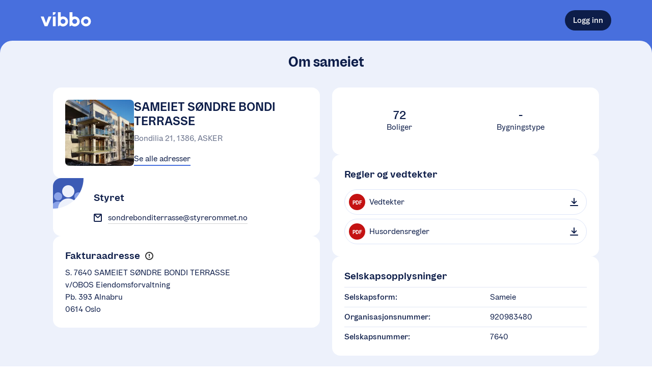

--- FILE ---
content_type: application/javascript; charset=UTF-8
request_url: https://vibbo.no/_next/static/chunks/030ca9a68f0b5aa6.js
body_size: 54422
content:
(globalThis.TURBOPACK||(globalThis.TURBOPACK=[])).push(["object"==typeof document?document.currentScript:void 0,55231,(e,t,r)=>{var n=e.r(90308);t.exports=function(e,t,r){var i=e.length;return r=void 0===r?i:r,!t&&r>=i?e:n(e,t,r)}},73701,(e,t,r)=>{var n=RegExp("[\\u200d\ud800-\udfff\\u0300-\\u036f\\ufe20-\\ufe2f\\u20d0-\\u20ff\\ufe0e\\ufe0f]");t.exports=function(e){return n.test(e)}},82798,(e,t,r)=>{t.exports=function(e){return e.split("")}},86096,(e,t,r)=>{var n="\ud800-\udfff",i="[\\u0300-\\u036f\\ufe20-\\ufe2f\\u20d0-\\u20ff]",a="\ud83c[\udffb-\udfff]",o="[^"+n+"]",l="(?:\ud83c[\udde6-\uddff]){2}",s="[\ud800-\udbff][\udc00-\udfff]",u="(?:"+i+"|"+a+")?",c="[\\ufe0e\\ufe0f]?",d="(?:\\u200d(?:"+[o,l,s].join("|")+")"+c+u+")*",f=RegExp(a+"(?="+a+")|"+("(?:"+[o+i+"?",i,l,s,"["+n+"]"].join("|"))+")"+(c+u+d),"g");t.exports=function(e){return e.match(f)||[]}},75593,(e,t,r)=>{var n=e.r(82798),i=e.r(73701),a=e.r(86096);t.exports=function(e){return i(e)?a(e):n(e)}},84092,(e,t,r)=>{var n=e.r(55231),i=e.r(73701),a=e.r(75593),o=e.r(69135);t.exports=function(e){return function(t){var r=i(t=o(t))?a(t):void 0,l=r?r[0]:t.charAt(0),s=r?n(r,1).join(""):t.slice(1);return l[e]()+s}}},28803,(e,t,r)=>{t.exports=e.r(84092)("toUpperCase")},12388,(e,t,r)=>{var n=e.r(69135),i=e.r(28803);t.exports=function(e){return i(n(e).toLowerCase())}},53069,e=>{"use strict";e.s(["default",()=>t]);let t=(e,t)=>("object"==typeof e&&null!==e&&(t=e.lastName,e=e.firstName),"".concat(e?e.trim():""," ").concat(t?t.trim():"").trim())},38647,e=>{"use strict";e.s(["default",()=>f]);var t=e.i(69384),r=e.i(58645),n=e.i(58542),i=e.i(81307),a=e.i(94797),o=e.i(19287);function l(){let e=(0,t._)(["\n            background-color: ",";\n          "]);return l=function(){return e},e}function s(){let e=(0,t._)(["\n            display: flex;\n            overflow: hidden;\n            align-items: center;\n            justify-content: center;\n            flex-direction: column;\n          "]);return s=function(){return e},e}function u(){let e=(0,t._)(["\n            display: flex;\n            flex-grow: 1;\n            width: 100%;\n          "]);return u=function(){return e},e}function c(){let e=(0,t._)(["\n                object-fit: cover;\n                display: block;\n                flex-grow: 1;\n                width: 100%;\n                height: 100%;\n              "]);return c=function(){return e},e}function d(){let e=(0,t._)(["\n          object-fit: cover;\n          display: block;\n          width: 100%;\n        "]);return d=function(){return e},e}let f=e=>{let{className:t,imageClassName:f,onLoadStateChange:h,width:p,height:v,knownWidth:g,knownHeight:m,absoluteMaxWidthOfImage:y,absoluteMaxHeightOfImage:b,src:x,focus:w="auto",cropMode:E="fill",quality:S,alt:D,..._}=e,F=i.default.useCallback(()=>{h&&h("failed")},[h]),T=i.default.useCallback(()=>{h&&h("loaded")},[h]);if(i.default.useEffect(()=>{h&&h("loading")},[x,h]),!x)return(0,r.jsx)("div",{className:(0,n.cx)((0,n.css)(l(),a.default.colors.grayBackground),t)});let k=g,O=m,j=m,C=g;if(b&&y){if(m&&g){let e=g/m;k>y&&(k=y,O=y/e),O>b&&(O=b,k=b*e),j=Math.max(50,100*Math.ceil(k/100)),C=Math.max(50,100*Math.ceil(O/100))}else j=y,k=y,C=b,O=b;k=Math.round(k),O=Math.round(O)}else j=p||100,C=v||100;return(0,o.isCloudinaryUrl)(x)?(0,r.jsx)("div",{className:(0,n.cx)((0,n.css)(s()),t),children:(0,r.jsxs)("picture",{onLoad:T,className:(0,n.css)(u()),onError:F,..._,children:[(0,r.jsx)(o.default,{url:x,focus:w,cropMode:E,width:j,height:C,quality:S,onLoad:T,onError:F}),(0,r.jsx)("img",{className:(0,n.cx)((0,n.css)(c()),f),alt:D,src:(0,o.addImageTransforms)(new URL(x),"jpg",j,C,w,E),height:C,width:j,onLoad:T,onError:F})]})}):(0,r.jsx)("img",{className:(0,n.cx)((0,n.css)(d()),t,f),src:x,alt:D,onLoad:T,onError:F,..._})}},80487,(e,t,r)=>{var n=e.r(3765),i=e.r(53536),a=e.r(24975);t.exports=function(e,t){return a(i(e,t,n),e+"")}},19706,(e,t,r)=>{var n=e.r(47524),i=e.r(40062);t.exports=function(e,t){var r=-1,a=i(e)?Array(e.length):[];return n(e,function(e,n,i){a[++r]=t(e,n,i)}),a}},63850,(e,t,r)=>{t.exports=function(e,t){var r=e.length;for(e.sort(t);r--;)e[r]=e[r].value;return e}},7263,(e,t,r)=>{var n=e.r(87178);t.exports=function(e,t){if(e!==t){var r=void 0!==e,i=null===e,a=e==e,o=n(e),l=void 0!==t,s=null===t,u=t==t,c=n(t);if(!s&&!c&&!o&&e>t||o&&l&&u&&!s&&!c||i&&l&&u||!r&&u||!a)return 1;if(!i&&!o&&!c&&e<t||c&&r&&a&&!i&&!o||s&&r&&a||!l&&a||!u)return -1}return 0}},61980,(e,t,r)=>{var n=e.r(7263);t.exports=function(e,t,r){for(var i=-1,a=e.criteria,o=t.criteria,l=a.length,s=r.length;++i<l;){var u=n(a[i],o[i]);if(u){if(i>=s)return u;return u*("desc"==r[i]?-1:1)}}return e.index-t.index}},13360,(e,t,r)=>{var n=e.r(70234),i=e.r(93103),a=e.r(20435),o=e.r(19706),l=e.r(63850),s=e.r(89239),u=e.r(61980),c=e.r(3765),d=e.r(72797);t.exports=function(e,t,r){t=t.length?n(t,function(e){return d(e)?function(t){return i(t,1===e.length?e[0]:e)}:e}):[c];var f=-1;return t=n(t,s(a)),l(o(e,function(e,r,i){return{criteria:n(t,function(t){return t(e)}),index:++f,value:e}}),function(e,t){return u(e,t,r)})}},93524,(e,t,r)=>{var n=e.r(30007),i=e.r(13360),a=e.r(80487),o=e.r(78918);t.exports=a(function(e,t){if(null==e)return[];var r=t.length;return r>1&&o(e,t[0],t[1])?t=[]:r>2&&o(t[0],t[1],t[2])&&(t=[t[0]]),i(e,n(t,1),[])})},9109,e=>{"use strict";e.s(["default",()=>s]);var t=e.i(58645),r=e.i(58542),n=e.i(81307),i=e.i(44093),a=e.i(33121),o=e.i(32712);let l=["alignContent","alignItems","gridTemplateColumns","justifyContent","justifyItems","gap"],s=n.default.forwardRef(function(e,n){let{direction:s,wrap:u,className:c,autoFlow:d,...f}=e,[h,p]=(0,i.partitionCSSProperties)(f,l);return(0,t.jsx)(o.default,{ref:n,className:(0,r.cx)((0,r.css)({display:"grid",...(0,i.createResponsiveStyle)(s,e=>({flexDirection:e}),a.responsiveOptions),...(0,i.createResponsiveStyle)(u,e=>({flexwrap:e}),a.responsiveOptions),...(0,i.createResponsiveStyle)(d,e=>({gridAutoFlow:e}),a.responsiveOptions),...(0,i.createResponsiveCSSProperties)(h,a.responsiveOptions)}),c),...p})})},68906,e=>{"use strict";e.s(["ClusterBadge",()=>v,"default",()=>g]);var t=e.i(69384),r=e.i(58645),n=e.i(58542),i=e.i(9109),a=e.i(28316),o=e.i(71985),l=e.i(89406),s=e.i(77114),u=e.i(88714),c=e.i(92088);function d(){let e=(0,t._)(["\n          height: ","px;\n          white-space: nowrap;\n          border-radius: 4px;\n          max-width: max-content;\n          background-color: ",";\n        "]);return d=function(){return e},e}function f(){let e=(0,t._)(["\n            flex-shrink: 0;\n          "]);return f=function(){return e},e}function h(){let e=(0,t._)(["\n            color: ",";\n            overflow: hidden;\n            user-select: none;\n            white-space: nowrap;\n            display: inline-block;\n            text-overflow: ",";\n          "]);return h=function(){return e},e}let p=e=>{let{icon:t,children:u,color:c=s.colors.ocean60,backgroundColor:p=s.colors.ocean10,className:v,size:g="small",ellipsis:m=!0,...y}=e;if(!u&&!t)return null;let b={small:{height:24,paddingX:8,gap:6,iconSize:12},medium:{height:32,paddingX:12,gap:6,iconSize:14},large:{height:40,paddingX:16,gap:8,iconSize:16}}[g];return(0,r.jsxs)(i.default,{gap:b.gap,autoFlow:"column",alignItems:"center",padding:{x:b.paddingX},className:(0,n.cx)((0,n.css)(d(),b.height,p),(0,l.outlineFocus)({borderRadius:"6px",color:s.colors.ocean90,inset:"-4px"}),v),...y,children:[t&&(0,r.jsx)(o.default,{size:b.iconSize,icon:t,color:c,className:(0,n.css)(f())}),u&&(0,r.jsx)(a.default,{strong:!0,size:{small:"tiny",medium:"small",large:"medium"}[g],className:(0,n.css)(h(),c,m?"ellipsis":""),children:u})]})},v=e=>{let{tooltip:t="Synlig i nabolaget",hideTooltip:n,...i}=e;return(0,r.jsx)(c.default,{disabled:n,tooltip:t,asChild:!1,children:(0,r.jsx)(p,{color:"white",backgroundColor:u.tokens.fill.success.emphasized,icon:"nabohjelp",...i})})},g=p},42549,e=>{"use strict";e.s(["differenceInCalendarDays",()=>t.default]);var t=e.i(96038)},60794,e=>{"use strict";e.s(["default",()=>n]);var t=e.i(37277),r=e.i(47240);function n(e,n){(0,r.default)(2,arguments);var i=(0,t.default)(e),a=(0,t.default)(n);return i.getTime()>a.getTime()}},50354,e=>{"use strict";e.s(["isAfter",()=>t.default]);var t=e.i(60794)},21095,e=>{"use strict";e.s(["allMimetypes",()=>r,"commonMimeTypes",()=>t,"supportedImageTypes",()=>n,"supportedVideoTypes",()=>i]);let t={WORD:"application/msword,application/vnd.openxmlformats-officedocument.wordprocessingml.document",EXCEL:"application/vnd.ms-excel,application/vnd.openxmlformats-officedocument.spreadsheetml.sheet",PDF:"application/pdf",IMAGES:"image/apng,image/bmp,image/gif,image/jpeg,image/pjpeg,image/png,image/svg+xml,image/webp,image/x-icon",LEGACY_IMAGES:"image/tiff",VIDEO:"video/quicktime,video/mp4"},r=Object.values(t).join(","),n=t.IMAGES.split(","),i=t.VIDEO.split(",")},44967,(e,t,r)=>{!function(){"use strict";var r={}.hasOwnProperty;function n(){for(var e="",t=0;t<arguments.length;t++){var a=arguments[t];a&&(e=i(e,function(e){if("string"==typeof e||"number"==typeof e)return e;if("object"!=typeof e)return"";if(Array.isArray(e))return n.apply(null,e);if(e.toString!==Object.prototype.toString&&!e.toString.toString().includes("[native code]"))return e.toString();var t="";for(var a in e)r.call(e,a)&&e[a]&&(t=i(t,a));return t}(a)))}return e}function i(e,t){return t?e?e+" "+t:e+t:e}if(t.exports)n.default=n,t.exports=n;else if("function"==typeof define&&"object"==typeof define.amd&&define.amd)void 0!==n&&e.v(n);else window.classNames=n}()},13079,(e,t,r)=>{"use strict";Object.defineProperty(r,"__esModule",{value:!0});var n="function"==typeof Symbol&&"symbol"==typeof Symbol.iterator?function(e){return typeof e}:function(e){return e&&"function"==typeof Symbol&&e.constructor===Symbol&&e!==Symbol.prototype?"symbol":typeof e},i=Object.assign||function(e){for(var t=1;t<arguments.length;t++){var r=arguments[t];for(var n in r)Object.prototype.hasOwnProperty.call(r,n)&&(e[n]=r[n])}return e},a=function(){function e(e,t){for(var r=0;r<t.length;r++){var n=t[r];n.enumerable=n.enumerable||!1,n.configurable=!0,"value"in n&&(n.writable=!0),Object.defineProperty(e,n.key,n)}}return function(t,r,n){return r&&e(t.prototype,r),n&&e(t,n),t}}(),o=u(e.r(81307)),l=u(e.r(3537)),s=u(e.r(44967));function u(e){return e&&e.__esModule?e:{default:e}}function c(e,t,r){return t in e?Object.defineProperty(e,t,{value:r,enumerable:!0,configurable:!0,writable:!0}):e[t]=r,e}var d={animating:"rah-animating",animatingUp:"rah-animating--up",animatingDown:"rah-animating--down",animatingToHeightZero:"rah-animating--to-height-zero",animatingToHeightAuto:"rah-animating--to-height-auto",animatingToHeightSpecific:"rah-animating--to-height-specific",static:"rah-static",staticHeightZero:"rah-static--height-zero",staticHeightAuto:"rah-static--height-auto",staticHeightSpecific:"rah-static--height-specific"},f=["animateOpacity","animationStateClasses","applyInlineTransitions","children","contentClassName","delay","duration","easing","height","onAnimationEnd","onAnimationStart"];function h(e){for(var t=arguments.length,r=Array(t>1?t-1:0),n=1;n<t;n++)r[n-1]=arguments[n];if(!r.length)return e;for(var i={},a=Object.keys(e),o=0;o<a.length;o++){var l=a[o];-1===r.indexOf(l)&&(i[l]=e[l])}return i}function p(e){return!isNaN(parseFloat(e))&&isFinite(e)}function v(e){return"string"==typeof e&&e.search("%")===e.length-1&&p(e.substr(0,e.length-1))}function g(e,t){e&&"function"==typeof e&&e(t)}var m=function(e){if("function"!=typeof e&&null!==e)throw TypeError("Super expression must either be null or a function, not "+typeof e);function t(e){if(!(this instanceof t))throw TypeError("Cannot call a class as a function");var r=function(e,t){if(!e)throw ReferenceError("this hasn't been initialised - super() hasn't been called");return t&&("object"==typeof t||"function"==typeof t)?t:e}(this,(t.__proto__||Object.getPrototypeOf(t)).call(this,e)),n="auto",a="visible";p(e.height)?(n=e.height<0||"0"===e.height?0:e.height,a="hidden"):v(e.height)&&(n="0%"===e.height?0:e.height,a="hidden"),r.animationStateClasses=i({},d,e.animationStateClasses);var o=r.getStaticStateClasses(n);return r.state={animationStateClasses:o,height:n,overflow:a,shouldUseTransitions:!1},r}return t.prototype=Object.create(e&&e.prototype,{constructor:{value:t,enumerable:!1,writable:!0,configurable:!0}}),e&&(Object.setPrototypeOf?Object.setPrototypeOf(t,e):t.__proto__=e),a(t,[{key:"componentDidMount",value:function(){var e=this.state.height;this.contentElement&&this.contentElement.style&&this.hideContent(e)}},{key:"componentDidUpdate",value:function(e,t){var r=this,n=this.props,i=n.delay,a=n.duration,o=n.height,l=n.onAnimationEnd,u=n.onAnimationStart;if(this.contentElement&&o!==e.height){this.showContent(t.height),this.contentElement.style.overflow="hidden";var d,f,h=this.contentElement.offsetHeight;this.contentElement.style.overflow="";var m=a+i,y=null,b={height:null,overflow:"hidden"},x="auto"===t.height;p(o)?b.height=y=o<0||"0"===o?0:o:v(o)?b.height=y="0%"===o?0:o:(y=h,b.height="auto",b.overflow=null),x&&(b.height=y,y=h);var w=(0,s.default)((c(f={},this.animationStateClasses.animating,!0),c(f,this.animationStateClasses.animatingUp,"auto"===e.height||o<e.height),c(f,this.animationStateClasses.animatingDown,"auto"===o||o>e.height),c(f,this.animationStateClasses.animatingToHeightZero,0===b.height),c(f,this.animationStateClasses.animatingToHeightAuto,"auto"===b.height),c(f,this.animationStateClasses.animatingToHeightSpecific,b.height>0),f)),E=this.getStaticStateClasses(b.height);(this.setState({animationStateClasses:w,height:y,overflow:"hidden",shouldUseTransitions:!x}),clearTimeout(this.timeoutID),clearTimeout(this.animationClassesTimeoutID),x)?(b.shouldUseTransitions=!0,d=function(){r.setState(b),g(u,{newHeight:b.height})},requestAnimationFrame(function(){requestAnimationFrame(function(){d()})}),this.animationClassesTimeoutID=setTimeout(function(){r.setState({animationStateClasses:E,shouldUseTransitions:!1}),r.hideContent(b.height),g(l,{newHeight:b.height})},m)):(g(u,{newHeight:y}),this.timeoutID=setTimeout(function(){b.animationStateClasses=E,b.shouldUseTransitions=!1,r.setState(b),"auto"!==o&&r.hideContent(y),g(l,{newHeight:y})},m))}}},{key:"componentWillUnmount",value:function(){clearTimeout(this.timeoutID),clearTimeout(this.animationClassesTimeoutID),this.timeoutID=null,this.animationClassesTimeoutID=null,this.animationStateClasses=null}},{key:"showContent",value:function(e){0===e&&(this.contentElement.style.display="")}},{key:"hideContent",value:function(e){0===e&&(this.contentElement.style.display="none")}},{key:"getStaticStateClasses",value:function(e){var t;return(0,s.default)((c(t={},this.animationStateClasses.static,!0),c(t,this.animationStateClasses.staticHeightZero,0===e),c(t,this.animationStateClasses.staticHeightSpecific,e>0),c(t,this.animationStateClasses.staticHeightAuto,"auto"===e),t))}},{key:"render",value:function(){var e,t=this,r=this.props,n=r.animateOpacity,a=r.applyInlineTransitions,l=r.children,u=r.className,d=r.contentClassName,p=r.duration,v=r.easing,g=r.delay,m=r.style,y=this.state,b=y.height,x=y.overflow,w=y.animationStateClasses,E=y.shouldUseTransitions,S=i({},m,{height:b,overflow:x||m.overflow});E&&a&&(S.transition="height "+p+"ms "+v+" "+g+"ms",m.transition&&(S.transition=m.transition+", "+S.transition),S.WebkitTransition=S.transition);var D={};n&&(D.transition="opacity "+p+"ms "+v+" "+g+"ms",D.WebkitTransition=D.transition,0===b&&(D.opacity=0));var _=(0,s.default)((c(e={},w,!0),c(e,u,u),e));return o.default.createElement("div",i({},h.apply(void 0,[this.props].concat(f)),{"aria-hidden":0===b,className:_,style:S}),o.default.createElement("div",{className:d,style:D,ref:function(e){return t.contentElement=e}},l))}}]),t}(o.default.Component);m.propTypes={animateOpacity:l.default.bool,animationStateClasses:l.default.object,applyInlineTransitions:l.default.bool,children:l.default.any.isRequired,className:l.default.string,contentClassName:l.default.string,duration:l.default.number,delay:l.default.number,easing:l.default.string,height:function(e,t,r){var i=e[t];return"number"==typeof i&&i>=0||v(i)||"auto"===i?null:TypeError('value "'+i+'" of type "'+(void 0===i?"undefined":n(i))+'" is invalid type for '+t+" in "+r+'. It needs to be a positive number, string "auto" or percentage string (e.g. "15%").')},onAnimationEnd:l.default.func,onAnimationStart:l.default.func,style:l.default.object},m.defaultProps={animateOpacity:!1,animationStateClasses:d,applyInlineTransitions:!0,duration:250,delay:0,easing:"ease",style:{}},r.default=m},14118,e=>{"use strict";e.s(["default",()=>h]);var t=e.i(69384),r=e.i(58645),n=e.i(58542),i=e.i(81307),a=e.i(88714),o=e.i(28316);function l(){let e=(0,t._)(["\n          display: flex;\n          position: relative;\n        "]);return l=function(){return e},e}function s(){let e=(0,t._)(["\n            &:hover {\n              cursor: pointer;\n            }\n          "]);return s=function(){return e},e}function u(){let e=(0,t._)(["\n          opacity: 0;\n          margin: 0;\n          width: 24px;\n          height: 24px;\n          flex-shrink: 0;\n\n          &:focus-visible {\n            + .check {\n              &:after {\n                content: ' ';\n                position: absolute;\n                z-index: 1;\n                left: -6px;\n                top: -6px;\n                bottom: -6px;\n                right: -6px;\n                border: 2px solid ",";\n                border-radius: 7px;\n              }\n            }\n          }\n        "]);return u=function(){return e},e}function c(){let e=(0,t._)(["\n            background-color: white;\n            border: 2px solid\n              ",";\n            border-radius: 6px;\n            height: 24px;\n            width: 24px;\n            position: absolute;\n            left: 0;\n\n            --indeterminate-scale: ",";\n\n            input:disabled + & {\n              border-color: ",";\n              background-color: ",";\n            }\n\n            svg path {\n              stroke: ",";\n              stroke-width: 3px;\n              stroke-linecap: round;\n              stroke-linejoin: round;\n              fill: none;\n              stroke-dasharray: 50 50;\n              stroke-dashoffset: ",";\n              transition: stroke-dashoffset 0.1s ease-in-out;\n              display: ",";\n            }\n          "]);return c=function(){return e},e}function d(){let e=(0,t._)(["\n            position: absolute;\n            height: 3px;\n            width: 13px;\n            left: 50%;\n            top: 50%;\n            border-radius: 3px;\n            transform-origin: 0 0;\n            background-color: ",";\n            transition: transform 0.05s 0.1s ease-in-out;\n            transform: translate(-50%, -50%) scaleX(var(--indeterminate-scale));\n          "]);return d=function(){return e},e}function f(){let e=(0,t._)(["\n            padding-left: 12px;\n          "]);return f=function(){return e},e}let h=e=>{let{checked:t=!1,size:h="medium",invert:p,label:v,onValue:g,readOnly:m,disabled:y,indeterminate:b,error:x,...w}=e;if(!v&&!w["aria-label"]&&!w["aria-labelledby"])throw Error("Checkbox must have a label set, either by passing a label, or by using aria-labelledby");let E=i.default.useRef(null);return i.default.useEffect(()=>{E.current&&(E.current.indeterminate=null!=b&&b)},[b]),(0,r.jsxs)("label",{className:(0,n.cx)((0,n.css)(l()),!y&&(0,n.css)(s())),children:[(0,r.jsx)("input",{ref:E,type:"checkbox",className:(0,n.css)(u(),a.tokens.border.interactive.focus),checked:t,disabled:m||y,onChange:e=>!m&&g&&g(e.target.checked),...w}),(0,r.jsxs)("span",{className:(0,n.cx)("check",(0,n.css)(c(),x?a.tokens.border.warning.default:a.tokens.border.darkBlue.default,+!!b,a.tokens.border.interactive.disabled,a.tokens.fill.neutral.muted,y?a.tokens.ink.neutral.disabled:a.tokens.ink.neutral.default,t&&!b?0:50,y&&!t?"none":"block")),children:[(0,r.jsx)("span",{className:(0,n.css)(d(),a.tokens.ink.neutral.default)}),(0,r.jsx)("svg",{viewBox:"-4 -4 24 24",xmlns:"http://www.w3.org/2000/svg",children:(0,r.jsx)("path",{d:"M1 7.79 6.11 12.9 15 4"})})]}),v&&(0,r.jsx)(o.default,{dimmed:y,className:(0,n.css)(f()),invert:p,size:"compact"===h?"small":h,children:v})]})}},90694,(e,t,r)=>{var n=Object.prototype.hasOwnProperty;t.exports=function(e,t){return null!=e&&n.call(e,t)}},94423,(e,t,r)=>{var n=e.r(90694),i=e.r(61197);t.exports=function(e,t){return null!=e&&i(e,t,n)}},95335,(e,t,r)=>{var n=e.r(49632),i=e.r(9882),a=e.r(20435);t.exports=function(e,t){var r={};return t=a(t,3),i(e,function(e,i,a){n(r,i,t(e,i,a))}),r}},97451,(e,t,r)=>{"use strict";function n(e){this._maxSize=e,this.clear()}n.prototype.clear=function(){this._size=0,this._values=Object.create(null)},n.prototype.get=function(e){return this._values[e]},n.prototype.set=function(e,t){return this._size>=this._maxSize&&this.clear(),!(e in this._values)&&this._size++,this._values[e]=t};var i=/[^.^\]^[]+|(?=\[\]|\.\.)/g,a=/^\d+$/,o=/^\d/,l=/[~`!#$%\^&*+=\-\[\]\\';,/{}|\\":<>\?]/g,s=/^\s*(['"]?)(.*?)(\1)\s*$/,u=new n(512),c=new n(512),d=new n(512);function f(e){return u.get(e)||u.set(e,h(e).map(function(e){return e.replace(s,"$2")}))}function h(e){return e.match(i)||[""]}function p(e){return"string"==typeof e&&e&&-1!==["'",'"'].indexOf(e.charAt(0))}t.exports={Cache:n,split:h,normalizePath:f,setter:function(e){var t=f(e);return c.get(e)||c.set(e,function(e,r){for(var n=0,i=t.length,a=e;n<i-1;){var o=t[n];if("__proto__"===o||"constructor"===o||"prototype"===o)return e;a=a[t[n++]]}a[t[n]]=r})},getter:function(e,t){var r=f(e);return d.get(e)||d.set(e,function(e){for(var n=0,i=r.length;n<i;)if(null==e&&t)return;else e=e[r[n++]];return e})},join:function(e){return e.reduce(function(e,t){return e+(p(t)||a.test(t)?"["+t+"]":(e?".":"")+t)},"")},forEach:function(e,t,r){!function(e,t,r){var n,i,s,u,c=e.length;for(i=0;i<c;i++)(n=e[i])&&(function(e){return!p(e)&&(e.match(o)&&!e.match(a)||l.test(e))}(n)&&(n='"'+n+'"'),s=!(u=p(n))&&/^\d+$/.test(n),t.call(r,n,u,s,i,e))}(Array.isArray(e)?e:h(e),t,r)}}},38198,(e,t,r)=>{t.exports=function(e,t,r,n){var i=-1,a=null==e?0:e.length;for(n&&a&&(r=e[++i]);++i<a;)r=t(r,e[i],i,e);return r}},35319,(e,t,r)=>{t.exports=function(e){return function(t){return null==e?void 0:e[t]}}},14796,(e,t,r)=>{t.exports=e.r(35319)({À:"A",Á:"A",Â:"A",Ã:"A",Ä:"A",Å:"A",à:"a",á:"a",â:"a",ã:"a",ä:"a",å:"a",Ç:"C",ç:"c",Ð:"D",ð:"d",È:"E",É:"E",Ê:"E",Ë:"E",è:"e",é:"e",ê:"e",ë:"e",Ì:"I",Í:"I",Î:"I",Ï:"I",ì:"i",í:"i",î:"i",ï:"i",Ñ:"N",ñ:"n",Ò:"O",Ó:"O",Ô:"O",Õ:"O",Ö:"O",Ø:"O",ò:"o",ó:"o",ô:"o",õ:"o",ö:"o",ø:"o",Ù:"U",Ú:"U",Û:"U",Ü:"U",ù:"u",ú:"u",û:"u",ü:"u",Ý:"Y",ý:"y",ÿ:"y",Æ:"Ae",æ:"ae",Þ:"Th",þ:"th",ß:"ss",Ā:"A",Ă:"A",Ą:"A",ā:"a",ă:"a",ą:"a",Ć:"C",Ĉ:"C",Ċ:"C",Č:"C",ć:"c",ĉ:"c",ċ:"c",č:"c",Ď:"D",Đ:"D",ď:"d",đ:"d",Ē:"E",Ĕ:"E",Ė:"E",Ę:"E",Ě:"E",ē:"e",ĕ:"e",ė:"e",ę:"e",ě:"e",Ĝ:"G",Ğ:"G",Ġ:"G",Ģ:"G",ĝ:"g",ğ:"g",ġ:"g",ģ:"g",Ĥ:"H",Ħ:"H",ĥ:"h",ħ:"h",Ĩ:"I",Ī:"I",Ĭ:"I",Į:"I",İ:"I",ĩ:"i",ī:"i",ĭ:"i",į:"i",ı:"i",Ĵ:"J",ĵ:"j",Ķ:"K",ķ:"k",ĸ:"k",Ĺ:"L",Ļ:"L",Ľ:"L",Ŀ:"L",Ł:"L",ĺ:"l",ļ:"l",ľ:"l",ŀ:"l",ł:"l",Ń:"N",Ņ:"N",Ň:"N",Ŋ:"N",ń:"n",ņ:"n",ň:"n",ŋ:"n",Ō:"O",Ŏ:"O",Ő:"O",ō:"o",ŏ:"o",ő:"o",Ŕ:"R",Ŗ:"R",Ř:"R",ŕ:"r",ŗ:"r",ř:"r",Ś:"S",Ŝ:"S",Ş:"S",Š:"S",ś:"s",ŝ:"s",ş:"s",š:"s",Ţ:"T",Ť:"T",Ŧ:"T",ţ:"t",ť:"t",ŧ:"t",Ũ:"U",Ū:"U",Ŭ:"U",Ů:"U",Ű:"U",Ų:"U",ũ:"u",ū:"u",ŭ:"u",ů:"u",ű:"u",ų:"u",Ŵ:"W",ŵ:"w",Ŷ:"Y",ŷ:"y",Ÿ:"Y",Ź:"Z",Ż:"Z",Ž:"Z",ź:"z",ż:"z",ž:"z",Ĳ:"IJ",ĳ:"ij",Œ:"Oe",œ:"oe",ŉ:"'n",ſ:"s"})},68380,(e,t,r)=>{var n=e.r(14796),i=e.r(69135),a=/[\xc0-\xd6\xd8-\xf6\xf8-\xff\u0100-\u017f]/g,o=RegExp("[\\u0300-\\u036f\\ufe20-\\ufe2f\\u20d0-\\u20ff]","g");t.exports=function(e){return(e=i(e))&&e.replace(a,n).replace(o,"")}},13601,(e,t,r)=>{var n=/[^\x00-\x2f\x3a-\x40\x5b-\x60\x7b-\x7f]+/g;t.exports=function(e){return e.match(n)||[]}},66792,(e,t,r)=>{var n=/[a-z][A-Z]|[A-Z]{2}[a-z]|[0-9][a-zA-Z]|[a-zA-Z][0-9]|[^a-zA-Z0-9 ]/;t.exports=function(e){return n.test(e)}},642,(e,t,r)=>{var n="\ud800-\udfff",i="\\u2700-\\u27bf",a="a-z\\xdf-\\xf6\\xf8-\\xff",o="A-Z\\xc0-\\xd6\\xd8-\\xde",l="\\xac\\xb1\\xd7\\xf7\\x00-\\x2f\\x3a-\\x40\\x5b-\\x60\\x7b-\\xbf\\u2000-\\u206f \\t\\x0b\\f\\xa0\\ufeff\\n\\r\\u2028\\u2029\\u1680\\u180e\\u2000\\u2001\\u2002\\u2003\\u2004\\u2005\\u2006\\u2007\\u2008\\u2009\\u200a\\u202f\\u205f\\u3000",s="['’]",u="["+l+"]",c="["+a+"]",d="[^"+n+l+"\\d+"+i+a+o+"]",f="(?:\ud83c[\udde6-\uddff]){2}",h="[\ud800-\udbff][\udc00-\udfff]",p="["+o+"]",v="(?:"+c+"|"+d+")",g="(?:"+p+"|"+d+")",m="(?:"+s+"(?:d|ll|m|re|s|t|ve))?",y="(?:"+s+"(?:D|LL|M|RE|S|T|VE))?",b="(?:[\\u0300-\\u036f\\ufe20-\\ufe2f\\u20d0-\\u20ff]|\ud83c[\udffb-\udfff])?",x="[\\ufe0e\\ufe0f]?",w="(?:\\u200d(?:"+["[^"+n+"]",f,h].join("|")+")"+x+b+")*",E="(?:"+["["+i+"]",f,h].join("|")+")"+(x+b+w),S=RegExp([p+"?"+c+"+"+m+"(?="+[u,p,"$"].join("|")+")",g+"+"+y+"(?="+[u,p+v,"$"].join("|")+")",p+"?"+v+"+"+m,p+"+"+y,"\\d*(?:1ST|2ND|3RD|(?![123])\\dTH)(?=\\b|[a-z_])|\\d*(?:1st|2nd|3rd|(?![123])\\dth)(?=\\b|[A-Z_])|\\d+",E].join("|"),"g");t.exports=function(e){return e.match(S)||[]}},13084,(e,t,r)=>{var n=e.r(13601),i=e.r(66792),a=e.r(69135),o=e.r(642);t.exports=function(e,t,r){return(e=a(e),void 0===(t=r?void 0:t))?i(e)?o(e):n(e):e.match(t)||[]}},14915,(e,t,r)=>{var n=e.r(38198),i=e.r(68380),a=e.r(13084),o=RegExp("['’]","g");t.exports=function(e){return function(t){return n(a(i(t).replace(o,"")),e,"")}}},94042,(e,t,r)=>{t.exports=e.r(14915)(function(e,t,r){return e+(r?"_":"")+t.toLowerCase()})},56289,(e,t,r)=>{var n=e.r(12388);t.exports=e.r(14915)(function(e,t,r){return t=t.toLowerCase(),e+(r?n(t):t)})},90188,(e,t,r)=>{var n=e.r(49632),i=e.r(9882),a=e.r(20435);t.exports=function(e,t){var r={};return t=a(t,3),i(e,function(e,i,a){n(r,t(e,i,a),e)}),r}},18346,(e,t,r)=>{function n(e,t){var r=e.length,n=Array(r),i={},a=r,o=function(e){for(var t=new Map,r=0,n=e.length;r<n;r++){var i=e[r];t.has(i[0])||t.set(i[0],new Set),t.has(i[1])||t.set(i[1],new Set),t.get(i[0]).add(i[1])}return t}(t),l=function(e){for(var t=new Map,r=0,n=e.length;r<n;r++)t.set(e[r],r);return t}(e);for(t.forEach(function(e){if(!l.has(e[0])||!l.has(e[1]))throw Error("Unknown node. There is an unknown node in the supplied edges.")});a--;)i[a]||function e(t,a,s){if(s.has(t)){var u;try{u=", node was:"+JSON.stringify(t)}catch(e){u=""}throw Error("Cyclic dependency"+u)}if(!l.has(t))throw Error("Found unknown node. Make sure to provided all involved nodes. Unknown node: "+JSON.stringify(t));if(!i[a]){i[a]=!0;var c=o.get(t)||new Set;if(a=(c=Array.from(c)).length){s.add(t);do{var d=c[--a];e(d,l.get(d),s)}while(a)s.delete(t)}n[--r]=t}}(e[a],a,new Set);return n}t.exports=function(e){return n(function(e){for(var t=new Set,r=0,n=e.length;r<n;r++){var i=e[r];t.add(i[0]),t.add(i[1])}return Array.from(t)}(e),e)},t.exports.array=n},60499,69782,75863,31285,99281,40903,47535,65914,e=>{"use strict";e.s([],60499),e.s(["create",()=>N,"default",()=>M],69782);try{g=Map}catch(e){}try{m=Set}catch(e){}function t(e){return function e(r,n,i){if(!r||"object"!=typeof r||"function"==typeof r)return r;if(r.nodeType&&"cloneNode"in r)return r.cloneNode(!0);if(r instanceof Date)return new Date(r.getTime());if(r instanceof RegExp)return new RegExp(r);if(Array.isArray(r))return r.map(t);if(g&&r instanceof g)return new Map(Array.from(r.entries()));if(m&&r instanceof m)return new Set(Array.from(r.values()));if(r instanceof Object){n.push(r);var a=Object.create(r);for(var o in i.push(a),r){var l=n.findIndex(function(e){return e===r[o]});a[o]=l>-1?i[l]:e(r[o],n,i)}return a}return r}(e,[],[])}let r=Object.prototype.toString,n=Error.prototype.toString,i=RegExp.prototype.toString,a="undefined"!=typeof Symbol?Symbol.prototype.toString:()=>"",o=/^Symbol\((.*)\)(.*)$/;function l(e){let t=arguments.length>1&&void 0!==arguments[1]&&arguments[1];if(null==e||!0===e||!1===e)return""+e;let l=typeof e;if("number"===l)return e!=+e?"NaN":0===e&&1/e<0?"-0":""+e;if("string"===l)return t?'"'.concat(e,'"'):e;if("function"===l)return"[Function "+(e.name||"anonymous")+"]";if("symbol"===l)return a.call(e).replace(o,"Symbol($1)");let s=r.call(e).slice(8,-1);return"Date"===s?isNaN(e.getTime())?""+e:e.toISOString(e):"Error"===s||e instanceof Error?"["+n.call(e)+"]":"RegExp"===s?i.call(e):null}function s(e,t){let r=l(e,t);return null!==r?r:JSON.stringify(e,function(e,r){let n=l(this[e],t);return null!==n?n:r},2)}let u={default:"${path} is invalid",required:"${path} is a required field",oneOf:"${path} must be one of the following values: ${values}",notOneOf:"${path} must not be one of the following values: ${values}",notType:e=>{let{path:t,type:r,value:n,originalValue:i}=e,a=null!=i&&i!==n,o="".concat(t," must be a `").concat(r,"` type, ")+"but the final value was: `".concat(s(n,!0),"`")+(a?" (cast from the value `".concat(s(i,!0),"`)."):".");return null===n&&(o+='\n If "null" is intended as an empty value be sure to mark the schema as `.nullable()`'),o},defined:"${path} must be defined"},c={length:"${path} must be exactly ${length} characters",min:"${path} must be at least ${min} characters",max:"${path} must be at most ${max} characters",matches:'${path} must match the following: "${regex}"',email:"${path} must be a valid email",url:"${path} must be a valid URL",uuid:"${path} must be a valid UUID",trim:"${path} must be a trimmed string",lowercase:"${path} must be a lowercase string",uppercase:"${path} must be a upper case string"},d={min:"${path} must be greater than or equal to ${min}",max:"${path} must be less than or equal to ${max}",lessThan:"${path} must be less than ${less}",moreThan:"${path} must be greater than ${more}",positive:"${path} must be a positive number",negative:"${path} must be a negative number",integer:"${path} must be an integer"},f={min:"${path} field must be later than ${min}",max:"${path} field must be at earlier than ${max}"},h={isValue:"${path} field must be ${value}"},p={noUnknown:"${path} field has unspecified keys: ${unknown}"},v={min:"${path} field must have at least ${min} items",max:"${path} field must have less than or equal to ${max} items",length:"${path} must have ${length} items"};Object.assign(Object.create(null),{mixed:u,string:c,number:d,date:f,object:p,array:v,boolean:h});var g,m,y=e.i(94423);let b=e=>e&&e.__isYupSchema__,x=class{resolve(e,t){let r=this.refs.map(e=>e.getValue(null==t?void 0:t.value,null==t?void 0:t.parent,null==t?void 0:t.context)),n=this.fn.apply(e,r.concat(e,t));if(void 0===n||n===e)return e;if(!b(n))throw TypeError("conditions must return a schema object");return n.resolve(t)}constructor(e,t){if(this.fn=void 0,this.refs=e,this.refs=e,"function"==typeof t){this.fn=t;return}if(!(0,y.default)(t,"is"))throw TypeError("`is:` is required for `when()` conditions");if(!t.then&&!t.otherwise)throw TypeError("either `then:` or `otherwise:` is required for `when()` conditions");let{is:r,then:n,otherwise:i}=t,a="function"==typeof r?r:function(){for(var e=arguments.length,t=Array(e),n=0;n<e;n++)t[n]=arguments[n];return t.every(e=>e===r)};this.fn=function(){for(var e=arguments.length,t=Array(e),r=0;r<e;r++)t[r]=arguments[r];let o=t.pop(),l=t.pop(),s=a(...t)?n:i;if(s)return"function"==typeof s?s(l):l.concat(s.resolve(o))}}};function w(e){return null==e?[]:[].concat(e)}function E(){return(E=Object.assign||function(e){for(var t=1;t<arguments.length;t++){var r=arguments[t];for(var n in r)Object.prototype.hasOwnProperty.call(r,n)&&(e[n]=r[n])}return e}).apply(this,arguments)}let S=/\$\{\s*(\w+)\s*\}/g;class D extends Error{static formatError(e,t){let r=t.label||t.path||"this";return(r!==t.path&&(t=E({},t,{path:r})),"string"==typeof e)?e.replace(S,(e,r)=>s(t[r])):"function"==typeof e?e(t):e}static isError(e){return e&&"ValidationError"===e.name}constructor(e,t,r,n){super(),this.value=void 0,this.path=void 0,this.type=void 0,this.errors=void 0,this.params=void 0,this.inner=void 0,this.name="ValidationError",this.value=t,this.path=r,this.type=n,this.errors=[],this.inner=[],w(e).forEach(e=>{D.isError(e)?(this.errors.push(...e.errors),this.inner=this.inner.concat(e.inner.length?e.inner:e)):this.errors.push(e)}),this.message=this.errors.length>1?"".concat(this.errors.length," errors occurred"):this.errors[0],Error.captureStackTrace&&Error.captureStackTrace(this,D)}}function _(e,t){let r,{endEarly:n,tests:i,args:a,value:o,errors:l,sort:s,path:u}=e,c=(r=!1,function(){for(var e=arguments.length,n=Array(e),i=0;i<e;i++)n[i]=arguments[i];r||(r=!0,t(...n))}),d=i.length,f=[];if(l=l||[],!d)return l.length?c(new D(l,o,u)):c(null,o);for(let e=0;e<i.length;e++)(0,i[e])(a,function(e){if(e){if(!D.isError(e))return c(e,o);if(n)return e.value=o,c(e,o);f.push(e)}if(--d<=0){if(f.length&&(s&&f.sort(s),l.length&&f.push(...l),l=f),l.length)return void c(new D(l,o,u),o);c(null,o)}})}var F=e.i(95335),T=e.i(97451);let k={context:"$",value:"."};class O{getValue(e,t,r){let n=this.isContext?r:this.isValue?e:t;return this.getter&&(n=this.getter(n||{})),this.map&&(n=this.map(n)),n}cast(e,t){return this.getValue(e,null==t?void 0:t.parent,null==t?void 0:t.context)}resolve(){return this}describe(){return{type:"ref",key:this.key}}toString(){return"Ref(".concat(this.key,")")}static isRef(e){return e&&e.__isYupRef}constructor(e,t={}){if(this.key=void 0,this.isContext=void 0,this.isValue=void 0,this.isSibling=void 0,this.path=void 0,this.getter=void 0,this.map=void 0,"string"!=typeof e)throw TypeError("ref must be a string, got: "+e);if(this.key=e.trim(),""===e)throw TypeError("ref must be a non-empty string");this.isContext=this.key[0]===k.context,this.isValue=this.key[0]===k.value,this.isSibling=!this.isContext&&!this.isValue;let r=this.isContext?k.context:this.isValue?k.value:"";this.path=this.key.slice(r.length),this.getter=this.path&&(0,T.getter)(this.path,!0),this.map=t.map}}function j(){return(j=Object.assign||function(e){for(var t=1;t<arguments.length;t++){var r=arguments[t];for(var n in r)Object.prototype.hasOwnProperty.call(r,n)&&(e[n]=r[n])}return e}).apply(this,arguments)}function C(e){function t(t,r){let n,{value:i,path:a="",label:o,options:l,originalValue:s,sync:u}=t,c=function(e,t){if(null==e)return{};var r,n,i={},a=Object.keys(e);for(n=0;n<a.length;n++)t.indexOf(r=a[n])>=0||(i[r]=e[r]);return i}(t,["value","path","label","options","originalValue","sync"]),{name:d,test:f,params:h,message:p}=e,{parent:v,context:g}=l;function m(e){return O.isRef(e)?e.getValue(i,v,g):e}function y(){let e=arguments.length>0&&void 0!==arguments[0]?arguments[0]:{},t=(0,F.default)(j({value:i,originalValue:s,label:o,path:e.path||a},h,e.params),m),r=new D(D.formatError(e.message||p,t),i,t.path,e.type||d);return r.params=t,r}let b=j({path:a,parent:v,type:d,createError:y,resolve:m,options:l,originalValue:s},c);if(!u){try{Promise.resolve(f.call(b,i,b)).then(e=>{D.isError(e)?r(e):e?r(null,e):r(y())}).catch(r)}catch(e){r(e)}return}try{var x;if(n=f.call(b,i,b),"function"==typeof(null==(x=n)?void 0:x.then))throw Error('Validation test of type: "'.concat(b.type,'" returned a Promise during a synchronous validate. ')+"This test will finish after the validate call has returned")}catch(e){r(e);return}D.isError(n)?r(n):n?r(null,n):r(y())}return t.OPTIONS=e,t}O.prototype.__isYupRef=!0;class A{get size(){return this.list.size+this.refs.size}describe(){let e=[];for(let t of this.list)e.push(t);for(let[,t]of this.refs)e.push(t.describe());return e}toArray(){return Array.from(this.list).concat(Array.from(this.refs.values()))}resolveAll(e){return this.toArray().reduce((t,r)=>t.concat(O.isRef(r)?e(r):r),[])}add(e){O.isRef(e)?this.refs.set(e.key,e):this.list.add(e)}delete(e){O.isRef(e)?this.refs.delete(e.key):this.list.delete(e)}clone(){let e=new A;return e.list=new Set(this.list),e.refs=new Map(this.refs),e}merge(e,t){let r=this.clone();return e.list.forEach(e=>r.add(e)),e.refs.forEach(e=>r.add(e)),t.list.forEach(e=>r.delete(e)),t.refs.forEach(e=>r.delete(e)),r}constructor(){this.list=void 0,this.refs=void 0,this.list=new Set,this.refs=new Map}}function R(){return(R=Object.assign||function(e){for(var t=1;t<arguments.length;t++){var r=arguments[t];for(var n in r)Object.prototype.hasOwnProperty.call(r,n)&&(e[n]=r[n])}return e}).apply(this,arguments)}class I{get _type(){return this.type}_typeCheck(e){return!0}clone(e){if(this._mutate)return e&&Object.assign(this.spec,e),this;let r=Object.create(Object.getPrototypeOf(this));return r.type=this.type,r._typeError=this._typeError,r._whitelistError=this._whitelistError,r._blacklistError=this._blacklistError,r._whitelist=this._whitelist.clone(),r._blacklist=this._blacklist.clone(),r.exclusiveTests=R({},this.exclusiveTests),r.deps=[...this.deps],r.conditions=[...this.conditions],r.tests=[...this.tests],r.transforms=[...this.transforms],r.spec=t(R({},this.spec,e)),r}label(e){let t=this.clone();return t.spec.label=e,t}meta(){for(var e=arguments.length,t=Array(e),r=0;r<e;r++)t[r]=arguments[r];if(0===t.length)return this.spec.meta;let n=this.clone();return n.spec.meta=Object.assign(n.spec.meta||{},t[0]),n}withMutation(e){let t=this._mutate;this._mutate=!0;let r=e(this);return this._mutate=t,r}concat(e){if(!e||e===this)return this;if(e.type!==this.type&&"mixed"!==this.type)throw TypeError("You cannot `concat()` schema's of different types: ".concat(this.type," and ").concat(e.type));let t=e.clone(),r=R({},this.spec,t.spec);return t.spec=r,t._typeError||(t._typeError=this._typeError),t._whitelistError||(t._whitelistError=this._whitelistError),t._blacklistError||(t._blacklistError=this._blacklistError),t._whitelist=this._whitelist.merge(e._whitelist,e._blacklist),t._blacklist=this._blacklist.merge(e._blacklist,e._whitelist),t.tests=this.tests,t.exclusiveTests=this.exclusiveTests,t.withMutation(t=>{e.tests.forEach(e=>{t.test(e.OPTIONS)})}),t.transforms=[...this.transforms,...t.transforms],t}isType(e){return!!this.spec.nullable&&null===e||this._typeCheck(e)}resolve(e){let t=this;if(t.conditions.length){let r=t.conditions;(t=t.clone()).conditions=[],t=(t=r.reduce((t,r)=>r.resolve(t,e),t)).resolve(e)}return t}cast(e){let t=arguments.length>1&&void 0!==arguments[1]?arguments[1]:{},r=this.resolve(R({value:e},t)),n=r._cast(e,t);if(void 0!==e&&!1!==t.assert&&!0!==r.isType(n)){let i=s(e),a=s(n);throw TypeError("The value of ".concat(t.path||"field"," could not be cast to a value ")+'that satisfies the schema type: "'.concat(r._type,'". \n\n')+"attempted value: ".concat(i," \n")+(a!==i?"result of cast: ".concat(a):""))}return n}_cast(e,t){let r=void 0===e?e:this.transforms.reduce((t,r)=>r.call(this,t,e,this),e);return void 0===r&&(r=this.getDefault()),r}_validate(e){let t=arguments.length>1&&void 0!==arguments[1]?arguments[1]:{},r=arguments.length>2?arguments[2]:void 0,{sync:n,path:i,from:a=[],originalValue:o=e,strict:l=this.spec.strict,abortEarly:s=this.spec.abortEarly}=t,u=e;l||(u=this._cast(u,R({assert:!1},t)));let c={value:u,path:i,options:t,originalValue:o,schema:this,label:this.spec.label,sync:n,from:a},d=[];this._typeError&&d.push(this._typeError);let f=[];this._whitelistError&&f.push(this._whitelistError),this._blacklistError&&f.push(this._blacklistError),_({args:c,value:u,path:i,sync:n,tests:d,endEarly:s},e=>{if(e)return void r(e,u);_({tests:this.tests.concat(f),args:c,path:i,sync:n,value:u,endEarly:s},r)})}validate(e,t,r){let n=this.resolve(R({},t,{value:e}));return"function"==typeof r?n._validate(e,t,r):new Promise((r,i)=>n._validate(e,t,(e,t)=>{e?i(e):r(t)}))}validateSync(e,t){let r;return this.resolve(R({},t,{value:e}))._validate(e,R({},t,{sync:!0}),(e,t)=>{if(e)throw e;r=t}),r}isValid(e,t){return this.validate(e,t).then(()=>!0,e=>{if(D.isError(e))return!1;throw e})}isValidSync(e,t){try{return this.validateSync(e,t),!0}catch(e){if(D.isError(e))return!1;throw e}}_getDefault(){let e=this.spec.default;return null==e?e:"function"==typeof e?e.call(this):t(e)}getDefault(e){return this.resolve(e||{})._getDefault()}default(e){return 0==arguments.length?this._getDefault():this.clone({default:e})}strict(){let e=!(arguments.length>0)||void 0===arguments[0]||arguments[0],t=this.clone();return t.spec.strict=e,t}_isPresent(e){return null!=e}defined(){let e=arguments.length>0&&void 0!==arguments[0]?arguments[0]:u.defined;return this.test({message:e,name:"defined",exclusive:!0,test:e=>void 0!==e})}required(){let e=arguments.length>0&&void 0!==arguments[0]?arguments[0]:u.required;return this.clone({presence:"required"}).withMutation(t=>t.test({message:e,name:"required",exclusive:!0,test(e){return this.schema._isPresent(e)}}))}notRequired(){let e=this.clone({presence:"optional"});return e.tests=e.tests.filter(e=>"required"!==e.OPTIONS.name),e}nullable(){let e=!(arguments.length>0)||void 0===arguments[0]||arguments[0];return this.clone({nullable:!1!==e})}transform(e){let t=this.clone();return t.transforms.push(e),t}test(){let e;for(var t=arguments.length,r=Array(t),n=0;n<t;n++)r[n]=arguments[n];if(void 0===(e=1===r.length?"function"==typeof r[0]?{test:r[0]}:r[0]:2===r.length?{name:r[0],test:r[1]}:{name:r[0],message:r[1],test:r[2]}).message&&(e.message=u.default),"function"!=typeof e.test)throw TypeError("`test` is a required parameters");let i=this.clone(),a=C(e),o=e.exclusive||e.name&&!0===i.exclusiveTests[e.name];if(e.exclusive&&!e.name)throw TypeError("Exclusive tests must provide a unique `name` identifying the test");return e.name&&(i.exclusiveTests[e.name]=!!e.exclusive),i.tests=i.tests.filter(t=>(t.OPTIONS.name!==e.name||!o&&t.OPTIONS.test!==a.OPTIONS.test)&&!0),i.tests.push(a),i}when(e,t){Array.isArray(e)||"string"==typeof e||(t=e,e=".");let r=this.clone(),n=w(e).map(e=>new O(e));return n.forEach(e=>{e.isSibling&&r.deps.push(e.key)}),r.conditions.push(new x(n,t)),r}typeError(e){let t=this.clone();return t._typeError=C({message:e,name:"typeError",test(e){return void 0===e||!!this.schema.isType(e)||this.createError({params:{type:this.schema._type}})}}),t}oneOf(e){let t=arguments.length>1&&void 0!==arguments[1]?arguments[1]:u.oneOf,r=this.clone();return e.forEach(e=>{r._whitelist.add(e),r._blacklist.delete(e)}),r._whitelistError=C({message:t,name:"oneOf",test(e){if(void 0===e)return!0;let t=this.schema._whitelist,r=t.resolveAll(this.resolve);return!!r.includes(e)||this.createError({params:{values:t.toArray().join(", "),resolved:r}})}}),r}notOneOf(e){let t=arguments.length>1&&void 0!==arguments[1]?arguments[1]:u.notOneOf,r=this.clone();return e.forEach(e=>{r._blacklist.add(e),r._whitelist.delete(e)}),r._blacklistError=C({message:t,name:"notOneOf",test(e){let t=this.schema._blacklist,r=t.resolveAll(this.resolve);return!r.includes(e)||this.createError({params:{values:t.toArray().join(", "),resolved:r}})}}),r}strip(){let e=!(arguments.length>0)||void 0===arguments[0]||arguments[0],t=this.clone();return t.spec.strip=e,t}describe(){let e=this.clone(),{label:t,meta:r}=e.spec;return{meta:r,label:t,type:e.type,oneOf:e._whitelist.describe(),notOneOf:e._blacklist.describe(),tests:e.tests.map(e=>({name:e.OPTIONS.name,params:e.OPTIONS.params})).filter((e,t,r)=>r.findIndex(t=>t.name===e.name)===t)}}constructor(e){this.deps=[],this.tests=void 0,this.transforms=void 0,this.conditions=[],this._mutate=void 0,this._typeError=void 0,this._whitelist=new A,this._blacklist=new A,this.exclusiveTests=Object.create(null),this.spec=void 0,this.tests=[],this.transforms=[],this.withMutation(()=>{this.typeError(u.notType)}),this.type=(null==e?void 0:e.type)||"mixed",this.spec=R({strip:!1,strict:!1,abortEarly:!0,recursive:!0,nullable:!1,presence:"optional"},null==e?void 0:e.spec)}}for(let e of(I.prototype.__isYupSchema__=!0,["validate","validateSync"]))I.prototype["".concat(e,"At")]=function(t,r){let n=arguments.length>2&&void 0!==arguments[2]?arguments[2]:{},{parent:i,parentPath:a,schema:o}=function(e,t,r){let n,i,a,o=arguments.length>3&&void 0!==arguments[3]?arguments[3]:r;return t?((0,T.forEach)(t,(l,s,u)=>{let c=s?l.substr(0,l.length-1).substr(1):l;if((e=e.resolve({context:o,parent:n,value:r})).innerType){let i=u?parseInt(c,10):0;if(r&&i>=r.length)throw Error("Yup.reach cannot resolve an array item at index: ".concat(l,", in the path: ").concat(t,". ")+"because there is no value at that index. ");n=r,r=r&&r[i],e=e.innerType}if(!u){if(!e.fields||!e.fields[c])throw Error("The schema does not contain the path: ".concat(t,". ")+"(failed at: ".concat(a,' which is a type: "').concat(e._type,'")'));n=r,r=r&&r[c],e=e.fields[c]}i=c,a=s?"["+l+"]":"."+l}),{schema:e,parent:n,parentPath:i}):{parent:n,parentPath:t,schema:e}}(this,t,r,n.context);return o[e](i&&i[a],R({},n,{parent:i,path:t}))};for(let e of["equals","is"])I.prototype[e]=I.prototype.oneOf;for(let e of["not","nope"])I.prototype[e]=I.prototype.notOneOf;I.prototype.optional=I.prototype.notRequired;let M=I;function N(){return new I}function L(){return new P}N.prototype=I.prototype,e.s(["create",()=>L,"default",()=>P],75863);class P extends I{_typeCheck(e){return e instanceof Boolean&&(e=e.valueOf()),"boolean"==typeof e}isTrue(){let e=arguments.length>0&&void 0!==arguments[0]?arguments[0]:h.isValue;return this.test({message:e,name:"is-value",exclusive:!0,params:{value:"true"},test:e=>null==e||!0===e})}isFalse(){let e=arguments.length>0&&void 0!==arguments[0]?arguments[0]:h.isValue;return this.test({message:e,name:"is-value",exclusive:!0,params:{value:"false"},test:e=>null==e||!1===e})}constructor(){super({type:"boolean"}),this.withMutation(()=>{this.transform(function(e){if(!this.isType(e)){if(/^(true|1)$/i.test(String(e)))return!0;if(/^(false|0)$/i.test(String(e)))return!1}return e})})}}L.prototype=P.prototype,e.s(["create",()=>H,"default",()=>W],31285);let U=/^((([a-z]|\d|[!#\$%&'\*\+\-\/=\?\^_`{\|}~]|[\u00A0-\uD7FF\uF900-\uFDCF\uFDF0-\uFFEF])+(\.([a-z]|\d|[!#\$%&'\*\+\-\/=\?\^_`{\|}~]|[\u00A0-\uD7FF\uF900-\uFDCF\uFDF0-\uFFEF])+)*)|((\x22)((((\x20|\x09)*(\x0d\x0a))?(\x20|\x09)+)?(([\x01-\x08\x0b\x0c\x0e-\x1f\x7f]|\x21|[\x23-\x5b]|[\x5d-\x7e]|[\u00A0-\uD7FF\uF900-\uFDCF\uFDF0-\uFFEF])|(\\([\x01-\x09\x0b\x0c\x0d-\x7f]|[\u00A0-\uD7FF\uF900-\uFDCF\uFDF0-\uFFEF]))))*(((\x20|\x09)*(\x0d\x0a))?(\x20|\x09)+)?(\x22)))@((([a-z]|\d|[\u00A0-\uD7FF\uF900-\uFDCF\uFDF0-\uFFEF])|(([a-z]|\d|[\u00A0-\uD7FF\uF900-\uFDCF\uFDF0-\uFFEF])([a-z]|\d|-|\.|_|~|[\u00A0-\uD7FF\uF900-\uFDCF\uFDF0-\uFFEF])*([a-z]|\d|[\u00A0-\uD7FF\uF900-\uFDCF\uFDF0-\uFFEF])))\.)+(([a-z]|[\u00A0-\uD7FF\uF900-\uFDCF\uFDF0-\uFFEF])|(([a-z]|[\u00A0-\uD7FF\uF900-\uFDCF\uFDF0-\uFFEF])([a-z]|\d|-|\.|_|~|[\u00A0-\uD7FF\uF900-\uFDCF\uFDF0-\uFFEF])*([a-z]|[\u00A0-\uD7FF\uF900-\uFDCF\uFDF0-\uFFEF])))$/i,z=/^((https?|ftp):)?\/\/(((([a-z]|\d|-|\.|_|~|[\u00A0-\uD7FF\uF900-\uFDCF\uFDF0-\uFFEF])|(%[\da-f]{2})|[!\$&'\(\)\*\+,;=]|:)*@)?(((\d|[1-9]\d|1\d\d|2[0-4]\d|25[0-5])\.(\d|[1-9]\d|1\d\d|2[0-4]\d|25[0-5])\.(\d|[1-9]\d|1\d\d|2[0-4]\d|25[0-5])\.(\d|[1-9]\d|1\d\d|2[0-4]\d|25[0-5]))|((([a-z]|\d|[\u00A0-\uD7FF\uF900-\uFDCF\uFDF0-\uFFEF])|(([a-z]|\d|[\u00A0-\uD7FF\uF900-\uFDCF\uFDF0-\uFFEF])([a-z]|\d|-|\.|_|~|[\u00A0-\uD7FF\uF900-\uFDCF\uFDF0-\uFFEF])*([a-z]|\d|[\u00A0-\uD7FF\uF900-\uFDCF\uFDF0-\uFFEF])))\.)+(([a-z]|[\u00A0-\uD7FF\uF900-\uFDCF\uFDF0-\uFFEF])|(([a-z]|[\u00A0-\uD7FF\uF900-\uFDCF\uFDF0-\uFFEF])([a-z]|\d|-|\.|_|~|[\u00A0-\uD7FF\uF900-\uFDCF\uFDF0-\uFFEF])*([a-z]|[\u00A0-\uD7FF\uF900-\uFDCF\uFDF0-\uFFEF])))\.?)(:\d*)?)(\/((([a-z]|\d|-|\.|_|~|[\u00A0-\uD7FF\uF900-\uFDCF\uFDF0-\uFFEF])|(%[\da-f]{2})|[!\$&'\(\)\*\+,;=]|:|@)+(\/(([a-z]|\d|-|\.|_|~|[\u00A0-\uD7FF\uF900-\uFDCF\uFDF0-\uFFEF])|(%[\da-f]{2})|[!\$&'\(\)\*\+,;=]|:|@)*)*)?)?(\?((([a-z]|\d|-|\.|_|~|[\u00A0-\uD7FF\uF900-\uFDCF\uFDF0-\uFFEF])|(%[\da-f]{2})|[!\$&'\(\)\*\+,;=]|:|@)|[\uE000-\uF8FF]|\/|\?)*)?(\#((([a-z]|\d|-|\.|_|~|[\u00A0-\uD7FF\uF900-\uFDCF\uFDF0-\uFFEF])|(%[\da-f]{2})|[!\$&'\(\)\*\+,;=]|:|@)|\/|\?)*)?$/i,B=/^(?:[0-9a-f]{8}-[0-9a-f]{4}-[1-5][0-9a-f]{3}-[89ab][0-9a-f]{3}-[0-9a-f]{12}|00000000-0000-0000-0000-000000000000)$/i,V=e=>null==e||e===e.trim(),$=({}).toString();function H(){return new W}class W extends I{_typeCheck(e){return e instanceof String&&(e=e.valueOf()),"string"==typeof e}_isPresent(e){return super._isPresent(e)&&!!e.length}length(e){let t=arguments.length>1&&void 0!==arguments[1]?arguments[1]:c.length;return this.test({message:t,name:"length",exclusive:!0,params:{length:e},test(t){return null==t||t.length===this.resolve(e)}})}min(e){let t=arguments.length>1&&void 0!==arguments[1]?arguments[1]:c.min;return this.test({message:t,name:"min",exclusive:!0,params:{min:e},test(t){return null==t||t.length>=this.resolve(e)}})}max(e){let t=arguments.length>1&&void 0!==arguments[1]?arguments[1]:c.max;return this.test({name:"max",exclusive:!0,message:t,params:{max:e},test(t){return null==t||t.length<=this.resolve(e)}})}matches(e,t){let r,n,i=!1;return t&&("object"==typeof t?{excludeEmptyString:i=!1,message:r,name:n}=t:r=t),this.test({name:n||"matches",message:r||c.matches,params:{regex:e},test:t=>null==t||""===t&&i||-1!==t.search(e)})}email(){let e=arguments.length>0&&void 0!==arguments[0]?arguments[0]:c.email;return this.matches(U,{name:"email",message:e,excludeEmptyString:!0})}url(){let e=arguments.length>0&&void 0!==arguments[0]?arguments[0]:c.url;return this.matches(z,{name:"url",message:e,excludeEmptyString:!0})}uuid(){let e=arguments.length>0&&void 0!==arguments[0]?arguments[0]:c.uuid;return this.matches(B,{name:"uuid",message:e,excludeEmptyString:!1})}ensure(){return this.default("").transform(e=>null===e?"":e)}trim(){let e=arguments.length>0&&void 0!==arguments[0]?arguments[0]:c.trim;return this.transform(e=>null!=e?e.trim():e).test({message:e,name:"trim",test:V})}lowercase(){let e=arguments.length>0&&void 0!==arguments[0]?arguments[0]:c.lowercase;return this.transform(e=>null==e?e:e.toLowerCase()).test({message:e,name:"string_case",exclusive:!0,test:e=>null==e||e===e.toLowerCase()})}uppercase(){let e=arguments.length>0&&void 0!==arguments[0]?arguments[0]:c.uppercase;return this.transform(e=>null==e?e:e.toUpperCase()).test({message:e,name:"string_case",exclusive:!0,test:e=>null==e||e===e.toUpperCase()})}constructor(){super({type:"string"}),this.withMutation(()=>{this.transform(function(e){if(this.isType(e)||Array.isArray(e))return e;let t=null!=e&&e.toString?e.toString():e;return t===$?e:t})})}}function Y(){return new G}H.prototype=W.prototype,e.s(["create",()=>Y,"default",()=>G],99281);class G extends I{_typeCheck(e){let t;return e instanceof Number&&(e=e.valueOf()),"number"==typeof e&&(t=e)==+t}min(e){let t=arguments.length>1&&void 0!==arguments[1]?arguments[1]:d.min;return this.test({message:t,name:"min",exclusive:!0,params:{min:e},test(t){return null==t||t>=this.resolve(e)}})}max(e){let t=arguments.length>1&&void 0!==arguments[1]?arguments[1]:d.max;return this.test({message:t,name:"max",exclusive:!0,params:{max:e},test(t){return null==t||t<=this.resolve(e)}})}lessThan(e){let t=arguments.length>1&&void 0!==arguments[1]?arguments[1]:d.lessThan;return this.test({message:t,name:"max",exclusive:!0,params:{less:e},test(t){return null==t||t<this.resolve(e)}})}moreThan(e){let t=arguments.length>1&&void 0!==arguments[1]?arguments[1]:d.moreThan;return this.test({message:t,name:"min",exclusive:!0,params:{more:e},test(t){return null==t||t>this.resolve(e)}})}positive(){let e=arguments.length>0&&void 0!==arguments[0]?arguments[0]:d.positive;return this.moreThan(0,e)}negative(){let e=arguments.length>0&&void 0!==arguments[0]?arguments[0]:d.negative;return this.lessThan(0,e)}integer(){let e=arguments.length>0&&void 0!==arguments[0]?arguments[0]:d.integer;return this.test({name:"integer",message:e,test:e=>null==e||Number.isInteger(e)})}truncate(){return this.transform(e=>null==e?e:0|e)}round(e){var t;let r=["ceil","floor","round","trunc"];if("trunc"===(e=(null==(t=e)?void 0:t.toLowerCase())||"round"))return this.truncate();if(-1===r.indexOf(e.toLowerCase()))throw TypeError("Only valid options for round() are: "+r.join(", "));return this.transform(t=>null==t?t:Math[e](t))}constructor(){super({type:"number"}),this.withMutation(()=>{this.transform(function(e){let t=e;if("string"==typeof t){if(""===(t=t.replace(/\s/g,"")))return NaN;t*=1}return this.isType(t)?t:parseFloat(t)})})}}Y.prototype=G.prototype,e.s(["create",()=>Q,"default",()=>X],40903);var q=/^(\d{4}|[+\-]\d{6})(?:-?(\d{2})(?:-?(\d{2}))?)?(?:[ T]?(\d{2}):?(\d{2})(?::?(\d{2})(?:[,\.](\d{1,}))?)?(?:(Z)|([+\-])(\d{2})(?::?(\d{2}))?)?)?$/;let K=new Date("");function Q(){return new X}class X extends I{_typeCheck(e){return"[object Date]"===Object.prototype.toString.call(e)&&!isNaN(e.getTime())}prepareParam(e,t){let r;if(O.isRef(e))r=e;else{let n=this.cast(e);if(!this._typeCheck(n))throw TypeError("`".concat(t,"` must be a Date or a value that can be `cast()` to a Date"));r=n}return r}min(e){let t=arguments.length>1&&void 0!==arguments[1]?arguments[1]:f.min,r=this.prepareParam(e,"min");return this.test({message:t,name:"min",exclusive:!0,params:{min:e},test(e){return null==e||e>=this.resolve(r)}})}max(e){let t=arguments.length>1&&void 0!==arguments[1]?arguments[1]:f.max,r=this.prepareParam(e,"max");return this.test({message:t,name:"max",exclusive:!0,params:{max:e},test(e){return null==e||e<=this.resolve(r)}})}constructor(){super({type:"date"}),this.withMutation(()=>{this.transform(function(e){return this.isType(e)?e:isNaN(e=function(e){var t,r,n=[1,4,5,6,7,10,11],i=0;if(r=q.exec(e)){for(var a,o=0;a=n[o];++o)r[a]=+r[a]||0;r[2]=(+r[2]||1)-1,r[3]=+r[3]||1,r[7]=r[7]?String(r[7]).substr(0,3):0,(void 0===r[8]||""===r[8])&&(void 0===r[9]||""===r[9])?t=+new Date(r[1],r[2],r[3],r[4],r[5],r[6],r[7]):("Z"!==r[8]&&void 0!==r[9]&&(i=60*r[10]+r[11],"+"===r[9]&&(i=0-i)),t=Date.UTC(r[1],r[2],r[3],r[4],r[5]+i,r[6],r[7]))}else t=Date.parse?Date.parse(e):NaN;return t}(e))?K:new Date(e)})})}}X.INVALID_DATE=K,Q.prototype=X.prototype,Q.INVALID_DATE=K,e.s(["create",()=>es,"default",()=>el],47535);var Z=e.i(94042),J=e.i(56289),ee=e.i(90188),et=e.i(18346);function er(e,t){let r=1/0;return e.some((e,n)=>{var i;if((null==(i=t.path)?void 0:i.indexOf(e))!==-1)return r=n,!0}),r}function en(e){return(t,r)=>er(e,t)-er(e,r)}function ei(){return(ei=Object.assign||function(e){for(var t=1;t<arguments.length;t++){var r=arguments[t];for(var n in r)Object.prototype.hasOwnProperty.call(r,n)&&(e[n]=r[n])}return e}).apply(this,arguments)}let ea=e=>"[object Object]"===Object.prototype.toString.call(e),eo=en([]);class el extends I{_typeCheck(e){return ea(e)||"function"==typeof e}_cast(e){var t;let r=arguments.length>1&&void 0!==arguments[1]?arguments[1]:{},n=super._cast(e,r);if(void 0===n)return this.getDefault();if(!this._typeCheck(n))return n;let i=this.fields,a=null!=(t=r.stripUnknown)?t:this.spec.noUnknown,o=this._nodes.concat(Object.keys(n).filter(e=>-1===this._nodes.indexOf(e))),l={},s=ei({},r,{parent:l,__validating:r.__validating||!1}),u=!1;for(let e of o){let t=i[e],o=(0,y.default)(n,e);if(t){let i,a=n[e];s.path=(r.path?"".concat(r.path,"."):"")+e;let o="spec"in(t=t.resolve({value:a,context:r.context,parent:l}))?t.spec:void 0,c=null==o?void 0:o.strict;if(null==o?void 0:o.strip){u=u||e in n;continue}void 0!==(i=r.__validating&&c?n[e]:t.cast(n[e],s))&&(l[e]=i)}else o&&!a&&(l[e]=n[e]);l[e]!==n[e]&&(u=!0)}return u?l:n}_validate(e){let t=arguments.length>1&&void 0!==arguments[1]?arguments[1]:{},r=arguments.length>2?arguments[2]:void 0,n=[],{sync:i,from:a=[],originalValue:o=e,abortEarly:l=this.spec.abortEarly,recursive:s=this.spec.recursive}=t;a=[{schema:this,value:o},...a],t.__validating=!0,t.originalValue=o,t.from=a,super._validate(e,t,(e,u)=>{if(e){if(!D.isError(e)||l)return void r(e,u);n.push(e)}if(!s||!ea(u))return void r(n[0]||null,u);o=o||u,_({sync:i,tests:this._nodes.map(e=>(r,n)=>{let i=-1===e.indexOf(".")?(t.path?"".concat(t.path,"."):"")+e:"".concat(t.path||"",'["').concat(e,'"]'),l=this.fields[e];if(l&&"validate"in l)return void l.validate(u[e],ei({},t,{path:i,from:a,strict:!0,parent:u,originalValue:o[e]}),n);n(null)}),value:u,errors:n,endEarly:l,sort:this._sortErrors,path:t.path},r)})}clone(e){let t=super.clone(e);return t.fields=ei({},this.fields),t._nodes=this._nodes,t._excludedEdges=this._excludedEdges,t._sortErrors=this._sortErrors,t}concat(e){let t=super.concat(e),r=t.fields;for(let[e,t]of Object.entries(this.fields)){let n=r[e];void 0===n?r[e]=t:n instanceof I&&t instanceof I&&(r[e]=t.concat(n))}return t.withMutation(()=>t.shape(r,this._excludedEdges))}getDefaultFromShape(){let e={};return this._nodes.forEach(t=>{let r=this.fields[t];e[t]="default"in r?r.getDefault():void 0}),e}_getDefault(){return"default"in this.spec?super._getDefault():this._nodes.length?this.getDefaultFromShape():void 0}shape(e){let t=arguments.length>1&&void 0!==arguments[1]?arguments[1]:[],r=this.clone(),n=Object.assign(r.fields,e);return r.fields=n,r._sortErrors=en(Object.keys(n)),t.length&&(Array.isArray(t[0])||(t=[t]),r._excludedEdges=[...r._excludedEdges,...t]),r._nodes=function(e){let t=arguments.length>1&&void 0!==arguments[1]?arguments[1]:[],r=[],n=new Set,i=new Set(t.map(e=>{let[t,r]=e;return"".concat(t,"-").concat(r)}));function a(e,t){let a=(0,T.split)(e)[0];n.add(a),i.has("".concat(t,"-").concat(a))||r.push([t,a])}for(let t in e)if((0,y.default)(e,t)){let r=e[t];n.add(t),O.isRef(r)&&r.isSibling?a(r.path,t):b(r)&&"deps"in r&&r.deps.forEach(e=>a(e,t))}return et.default.array(Array.from(n),r).reverse()}(n,r._excludedEdges),r}pick(e){let t={};for(let r of e)this.fields[r]&&(t[r]=this.fields[r]);return this.clone().withMutation(e=>(e.fields={},e.shape(t)))}omit(e){let t=this.clone(),r=t.fields;for(let n of(t.fields={},e))delete r[n];return t.withMutation(()=>t.shape(r))}from(e,t,r){let n=(0,T.getter)(e,!0);return this.transform(i=>{if(null==i)return i;let a=i;return(0,y.default)(i,e)&&(a=ei({},i),r||delete a[e],a[t]=n(i)),a})}noUnknown(){let e=!(arguments.length>0)||void 0===arguments[0]||arguments[0],t=arguments.length>1&&void 0!==arguments[1]?arguments[1]:p.noUnknown;"string"==typeof e&&(t=e,e=!0);let r=this.test({name:"noUnknown",exclusive:!0,message:t,test(t){var r;let n;if(null==t)return!0;let i=(r=this.schema,n=Object.keys(r.fields),Object.keys(t).filter(e=>-1===n.indexOf(e)));return!e||0===i.length||this.createError({params:{unknown:i.join(", ")}})}});return r.spec.noUnknown=e,r}unknown(){let e=!(arguments.length>0)||void 0===arguments[0]||arguments[0],t=arguments.length>1&&void 0!==arguments[1]?arguments[1]:p.noUnknown;return this.noUnknown(!e,t)}transformKeys(e){return this.transform(t=>t&&(0,ee.default)(t,(t,r)=>e(r)))}camelCase(){return this.transformKeys(J.default)}snakeCase(){return this.transformKeys(Z.default)}constantCase(){return this.transformKeys(e=>(0,Z.default)(e).toUpperCase())}describe(){let e=super.describe();return e.fields=(0,F.default)(this.fields,e=>e.describe()),e}constructor(e){super({type:"object"}),this.fields=Object.create(null),this._sortErrors=eo,this._nodes=[],this._excludedEdges=[],this.withMutation(()=>{this.transform(function(e){if("string"==typeof e)try{e=JSON.parse(e)}catch(t){e=null}return this.isType(e)?e:null}),e&&this.shape(e)})}}function es(e){return new el(e)}function eu(){return(eu=Object.assign||function(e){for(var t=1;t<arguments.length;t++){var r=arguments[t];for(var n in r)Object.prototype.hasOwnProperty.call(r,n)&&(e[n]=r[n])}return e}).apply(this,arguments)}function ec(e){return new ed(e)}es.prototype=el.prototype,e.s(["create",()=>ec,"default",()=>ed],65914);class ed extends I{_typeCheck(e){return Array.isArray(e)}get _subType(){return this.innerType}_cast(e,t){let r=super._cast(e,t);if(!this._typeCheck(r)||!this.innerType)return r;let n=!1,i=r.map((e,r)=>{let i=this.innerType.cast(e,eu({},t,{path:"".concat(t.path||"","[").concat(r,"]")}));return i!==e&&(n=!0),i});return n?i:r}_validate(e){var t,r;let n=arguments.length>1&&void 0!==arguments[1]?arguments[1]:{},i=arguments.length>2?arguments[2]:void 0,a=[],o=n.sync,l=n.path,s=this.innerType,u=null!=(t=n.abortEarly)?t:this.spec.abortEarly,c=null!=(r=n.recursive)?r:this.spec.recursive,d=null!=n.originalValue?n.originalValue:e;super._validate(e,n,(e,t)=>{if(e){if(!D.isError(e)||u)return void i(e,t);a.push(e)}if(!c||!s||!this._typeCheck(t))return void i(a[0]||null,t);d=d||t;let r=Array(t.length);for(let e=0;e<t.length;e++){let i=t[e],a="".concat(n.path||"","[").concat(e,"]"),o=eu({},n,{path:a,strict:!0,parent:t,index:e,originalValue:d[e]});r[e]=(e,t)=>s.validate(i,o,t)}_({sync:o,path:l,value:t,errors:a,endEarly:u,tests:r},i)})}clone(e){let t=super.clone(e);return t.innerType=this.innerType,t}concat(e){let t=super.concat(e);return t.innerType=this.innerType,e.innerType&&(t.innerType=t.innerType?t.innerType.concat(e.innerType):e.innerType),t}of(e){let t=this.clone();if(!b(e))throw TypeError("`array.of()` sub-schema must be a valid yup schema not: "+s(e));return t.innerType=e,t}length(e){let t=arguments.length>1&&void 0!==arguments[1]?arguments[1]:v.length;return this.test({message:t,name:"length",exclusive:!0,params:{length:e},test(t){return null==t||t.length===this.resolve(e)}})}min(e,t){return t=t||v.min,this.test({message:t,name:"min",exclusive:!0,params:{min:e},test(t){return null==t||t.length>=this.resolve(e)}})}max(e,t){return t=t||v.max,this.test({message:t,name:"max",exclusive:!0,params:{max:e},test(t){return null==t||t.length<=this.resolve(e)}})}ensure(){return this.default(()=>[]).transform((e,t)=>this._typeCheck(e)?e:null==t?[]:[].concat(t))}compact(e){let t=e?(t,r,n)=>!e(t,r,n):e=>!!e;return this.transform(e=>null!=e?e.filter(t):e)}describe(){let e=super.describe();return this.innerType&&(e.innerType=this.innerType.describe()),e}nullable(){let e=!(arguments.length>0)||void 0===arguments[0]||arguments[0];return super.nullable(e)}defined(){return super.defined()}required(e){return super.required(e)}constructor(e){super({type:"array"}),this.innerType=void 0,this.innerType=e,this.withMutation(()=>{this.transform(function(e){if("string"==typeof e)try{e=JSON.parse(e)}catch(t){e=null}return this.isType(e)?e:null})})}}ec.prototype=ed.prototype},74096,e=>{"use strict";e.s(["string",()=>t.create]);var t=e.i(31285)},26978,e=>{"use strict";e.s(["object",()=>t.create]);var t=e.i(47535)},24497,e=>{"use strict";e.s(["default",()=>h]);var t=e.i(69384),r=e.i(58645),n=e.i(58542),i=e.i(37084),a=e.i(55954),o=e.i(28316),l=e.i(71985),s=e.i(94797);function u(){let e=(0,t._)(["\n          margin-right: 45px;\n        "]);return u=function(){return e},e}function c(){let e=(0,t._)(["\n            margin-left: 12px;\n          "]);return c=function(){return e},e}function d(){let e=(0,t._)(["\n              word-break: break-all;\n              color: ",";\n            "]);return d=function(){return e},e}function f(){let e=(0,t._)(["\n            margin-left: 12px;\n            word-break: break-all;\n            color: ",";\n          "]);return f=function(){return e},e}let h=e=>{let{icon:t,value:h,href:p,className:v}=e;return(0,r.jsxs)(i.default,{className:(0,n.cx)((0,n.css)(u()),v),vertical:"center",children:[(0,r.jsx)(l.default,{icon:t,size:16,color:s.default.colors.darkBlue}),p?(0,r.jsx)(a.default,{href:p,strong:!1,underlineColor:s.default.colors.grayBorder,color:s.default.colors.text,className:(0,n.css)(c()),children:(0,r.jsx)(o.default,{className:(0,n.css)(d(),s.default.colors.darkBlue),children:h})}):(0,r.jsx)(o.default,{className:(0,n.css)(f(),s.default.colors.darkBlue),children:h})]})}},91635,(e,t,r)=>{"use strict";var n=Array.isArray,i=Object.keys,a=Object.prototype.hasOwnProperty,o="undefined"!=typeof Element;t.exports=function(e,t){try{return function e(t,r){if(t===r)return!0;if(t&&r&&"object"==typeof t&&"object"==typeof r){var l,s,u,c=n(t),d=n(r);if(c&&d){if((s=t.length)!=r.length)return!1;for(l=s;0!=l--;)if(!e(t[l],r[l]))return!1;return!0}if(c!=d)return!1;var f=t instanceof Date,h=r instanceof Date;if(f!=h)return!1;if(f&&h)return t.getTime()==r.getTime();var p=t instanceof RegExp,v=r instanceof RegExp;if(p!=v)return!1;if(p&&v)return t.toString()==r.toString();var g=i(t);if((s=g.length)!==i(r).length)return!1;for(l=s;0!=l--;)if(!a.call(r,g[l]))return!1;if(o&&t instanceof Element&&r instanceof Element)return t===r;for(l=s;0!=l--;)if(("_owner"!==(u=g[l])||!t.$$typeof)&&!e(t[u],r[u]))return!1;return!0}return t!=t&&r!=r}(e,t)}catch(e){if(e.message&&e.message.match(/stack|recursion/i)||-0x7ff5ffe4===e.number)return console.warn("Warning: react-fast-compare does not handle circular references.",e.name,e.message),!1;throw e}}},83733,e=>{"use strict";e.s(["ErrorMessage",()=>rc,"Field",()=>rr,"Form",()=>rn,"Formik",()=>t4,"useField",()=>rt,"useFormikContext",()=>tK,"yupToFormErrors",()=>t8],83733),e.i(75887);var t=function(e){var t,n,i;return!!(t=e)&&"object"==typeof t&&(n=e,"[object RegExp]"!==(i=Object.prototype.toString.call(n))&&"[object Date]"!==i&&n.$$typeof!==r)},r="function"==typeof Symbol&&Symbol.for?Symbol.for("react.element"):60103;function n(e,t){return!1!==t.clone&&t.isMergeableObject(e)?a(Array.isArray(e)?[]:{},e,t):e}function i(e,t,r){return e.concat(t).map(function(e){return n(e,r)})}function a(e,r,o){(o=o||{}).arrayMerge=o.arrayMerge||i,o.isMergeableObject=o.isMergeableObject||t;var l,s,u=Array.isArray(r);return u!==Array.isArray(e)?n(r,o):u?o.arrayMerge(e,r,o):(s={},(l=o).isMergeableObject(e)&&Object.keys(e).forEach(function(t){s[t]=n(e[t],l)}),Object.keys(r).forEach(function(t){l.isMergeableObject(r[t])&&e[t]?s[t]=a(e[t],r[t],l):s[t]=n(r[t],l)}),s)}a.all=function(e,t){if(!Array.isArray(e))throw Error("first argument should be an array");return e.reduce(function(e,r){return a(e,r,t)},{})};let o=a;var l=e.g&&e.g.Object===Object&&e.g,s="object"==typeof self&&self&&self.Object===Object&&self,u=l||s||Function("return this")(),c=u.Symbol,d=Object.prototype,f=d.hasOwnProperty,h=d.toString,p=c?c.toStringTag:void 0;let v=function(e){var t=f.call(e,p),r=e[p];try{e[p]=void 0;var n=!0}catch(e){}var i=h.call(e);return n&&(t?e[p]=r:delete e[p]),i};var g=Object.prototype.toString,m=c?c.toStringTag:void 0;let y=function(e){return null==e?void 0===e?"[object Undefined]":"[object Null]":m&&m in Object(e)?v(e):g.call(e)},b=function(e,t){return function(r){return e(t(r))}};var x=b(Object.getPrototypeOf,Object);let w=function(e){return null!=e&&"object"==typeof e};var E=Object.prototype,S=Function.prototype.toString,D=E.hasOwnProperty,_=S.call(Object);let F=function(e){if(!w(e)||"[object Object]"!=y(e))return!1;var t=x(e);if(null===t)return!0;var r=D.call(t,"constructor")&&t.constructor;return"function"==typeof r&&r instanceof r&&S.call(r)==_},T=function(e,t){return e===t||e!=e&&t!=t},k=function(e,t){for(var r=e.length;r--;)if(T(e[r][0],t))return r;return -1};var O=Array.prototype.splice;function j(e){var t=-1,r=null==e?0:e.length;for(this.clear();++t<r;){var n=e[t];this.set(n[0],n[1])}}j.prototype.clear=function(){this.__data__=[],this.size=0},j.prototype.delete=function(e){var t=this.__data__,r=k(t,e);return!(r<0)&&(r==t.length-1?t.pop():O.call(t,r,1),--this.size,!0)},j.prototype.get=function(e){var t=this.__data__,r=k(t,e);return r<0?void 0:t[r][1]},j.prototype.has=function(e){return k(this.__data__,e)>-1},j.prototype.set=function(e,t){var r=this.__data__,n=k(r,e);return n<0?(++this.size,r.push([e,t])):r[n][1]=t,this};let C=function(e){var t=typeof e;return null!=e&&("object"==t||"function"==t)},A=function(e){if(!C(e))return!1;var t=y(e);return"[object Function]"==t||"[object GeneratorFunction]"==t||"[object AsyncFunction]"==t||"[object Proxy]"==t};var R=u["__core-js_shared__"],I=function(){var e=/[^.]+$/.exec(R&&R.keys&&R.keys.IE_PROTO||"");return e?"Symbol(src)_1."+e:""}(),M=Function.prototype.toString;let N=function(e){if(null!=e){try{return M.call(e)}catch(e){}try{return e+""}catch(e){}}return""};var L=/^\[object .+?Constructor\]$/,P=Object.prototype,U=Function.prototype.toString,z=P.hasOwnProperty,B=RegExp("^"+U.call(z).replace(/[\\^$.*+?()[\]{}|]/g,"\\$&").replace(/hasOwnProperty|(function).*?(?=\\\()| for .+?(?=\\\])/g,"$1.*?")+"$");let V=function(e){return!!C(e)&&(!I||!(I in e))&&(A(e)?B:L).test(N(e))},$=function(e,t){var r=null==e?void 0:e[t];return V(r)?r:void 0};var H=$(u,"Map"),W=$(Object,"create"),Y=Object.prototype.hasOwnProperty,G=Object.prototype.hasOwnProperty;function q(e){var t=-1,r=null==e?0:e.length;for(this.clear();++t<r;){var n=e[t];this.set(n[0],n[1])}}q.prototype.clear=function(){this.__data__=W?W(null):{},this.size=0},q.prototype.delete=function(e){var t=this.has(e)&&delete this.__data__[e];return this.size-=!!t,t},q.prototype.get=function(e){var t=this.__data__;if(W){var r=t[e];return"__lodash_hash_undefined__"===r?void 0:r}return Y.call(t,e)?t[e]:void 0},q.prototype.has=function(e){var t=this.__data__;return W?void 0!==t[e]:G.call(t,e)},q.prototype.set=function(e,t){var r=this.__data__;return this.size+=+!this.has(e),r[e]=W&&void 0===t?"__lodash_hash_undefined__":t,this};let K=function(e){var t=typeof e;return"string"==t||"number"==t||"symbol"==t||"boolean"==t?"__proto__"!==e:null===e},Q=function(e,t){var r=e.__data__;return K(t)?r["string"==typeof t?"string":"hash"]:r.map};function X(e){var t=-1,r=null==e?0:e.length;for(this.clear();++t<r;){var n=e[t];this.set(n[0],n[1])}}function Z(e){var t=this.__data__=new j(e);this.size=t.size}X.prototype.clear=function(){this.size=0,this.__data__={hash:new q,map:new(H||j),string:new q}},X.prototype.delete=function(e){var t=Q(this,e).delete(e);return this.size-=!!t,t},X.prototype.get=function(e){return Q(this,e).get(e)},X.prototype.has=function(e){return Q(this,e).has(e)},X.prototype.set=function(e,t){var r=Q(this,e),n=r.size;return r.set(e,t),this.size+=+(r.size!=n),this},Z.prototype.clear=function(){this.__data__=new j,this.size=0},Z.prototype.delete=function(e){var t=this.__data__,r=t.delete(e);return this.size=t.size,r},Z.prototype.get=function(e){return this.__data__.get(e)},Z.prototype.has=function(e){return this.__data__.has(e)},Z.prototype.set=function(e,t){var r=this.__data__;if(r instanceof j){var n=r.__data__;if(!H||n.length<199)return n.push([e,t]),this.size=++r.size,this;r=this.__data__=new X(n)}return r.set(e,t),this.size=r.size,this};let J=function(e,t){for(var r=-1,n=null==e?0:e.length;++r<n&&!1!==t(e[r],r,e););return e};var ee=function(){try{var e=$(Object,"defineProperty");return e({},"",{}),e}catch(e){}}();let et=function(e,t,r){"__proto__"==t&&ee?ee(e,t,{configurable:!0,enumerable:!0,value:r,writable:!0}):e[t]=r};var er=Object.prototype.hasOwnProperty;let en=function(e,t,r){var n=e[t];er.call(e,t)&&T(n,r)&&(void 0!==r||t in e)||et(e,t,r)},ei=function(e,t,r,n){var i=!r;r||(r={});for(var a=-1,o=t.length;++a<o;){var l=t[a],s=n?n(r[l],e[l],l,r,e):void 0;void 0===s&&(s=e[l]),i?et(r,l,s):en(r,l,s)}return r},ea=function(e,t){for(var r=-1,n=Array(e);++r<e;)n[r]=t(r);return n},eo=function(e){return w(e)&&"[object Arguments]"==y(e)};var el=Object.prototype,es=el.hasOwnProperty,eu=el.propertyIsEnumerable,ec=eo(function(){return arguments}())?eo:function(e){return w(e)&&es.call(e,"callee")&&!eu.call(e,"callee")},ed=Array.isArray,ef=void 0;let eh=(ef?ef.isBuffer:void 0)||function(){return!1};var ep=/^(?:0|[1-9]\d*)$/;let ev=function(e,t){var r=typeof e;return!!(t=null==t?0x1fffffffffffff:t)&&("number"==r||"symbol"!=r&&ep.test(e))&&e>-1&&e%1==0&&e<t},eg=function(e){return"number"==typeof e&&e>-1&&e%1==0&&e<=0x1fffffffffffff};var em={};em["[object Float32Array]"]=em["[object Float64Array]"]=em["[object Int8Array]"]=em["[object Int16Array]"]=em["[object Int32Array]"]=em["[object Uint8Array]"]=em["[object Uint8ClampedArray]"]=em["[object Uint16Array]"]=em["[object Uint32Array]"]=!0,em["[object Arguments]"]=em["[object Array]"]=em["[object ArrayBuffer]"]=em["[object Boolean]"]=em["[object DataView]"]=em["[object Date]"]=em["[object Error]"]=em["[object Function]"]=em["[object Map]"]=em["[object Number]"]=em["[object Object]"]=em["[object RegExp]"]=em["[object Set]"]=em["[object String]"]=em["[object WeakMap]"]=!1;let ey=function(e){return function(t){return e(t)}};var eb=function(){try{return!1}catch(e){}}(),ex=eb&&eb.isTypedArray,ew=ex?ey(ex):function(e){return w(e)&&eg(e.length)&&!!em[y(e)]},eE=Object.prototype.hasOwnProperty;let eS=function(e,t){var r=ed(e),n=!r&&ec(e),i=!r&&!n&&eh(e),a=!r&&!n&&!i&&ew(e),o=r||n||i||a,l=o?ea(e.length,String):[],s=l.length;for(var u in e)(t||eE.call(e,u))&&!(o&&("length"==u||i&&("offset"==u||"parent"==u)||a&&("buffer"==u||"byteLength"==u||"byteOffset"==u)||ev(u,s)))&&l.push(u);return l};var eD=Object.prototype;let e_=function(e){var t=e&&e.constructor;return e===("function"==typeof t&&t.prototype||eD)};var eF=b(Object.keys,Object),eT=Object.prototype.hasOwnProperty;let ek=function(e){if(!e_(e))return eF(e);var t=[];for(var r in Object(e))eT.call(e,r)&&"constructor"!=r&&t.push(r);return t},eO=function(e){return null!=e&&eg(e.length)&&!A(e)},ej=function(e){return eO(e)?eS(e):ek(e)},eC=function(e){var t=[];if(null!=e)for(var r in Object(e))t.push(r);return t};var eA=Object.prototype.hasOwnProperty;let eR=function(e){if(!C(e))return eC(e);var t=e_(e),r=[];for(var n in e)"constructor"==n&&(t||!eA.call(e,n))||r.push(n);return r},eI=function(e){return eO(e)?eS(e,!0):eR(e)};var eM=void 0,eN=eM?eM.allocUnsafe:void 0;let eL=function(e,t){if(t)return e.slice();var r=e.length,n=eN?eN(r):new e.constructor(r);return e.copy(n),n},eP=function(e,t){var r=-1,n=e.length;for(t||(t=Array(n));++r<n;)t[r]=e[r];return t},eU=function(e,t){for(var r=-1,n=null==e?0:e.length,i=0,a=[];++r<n;){var o=e[r];t(o,r,e)&&(a[i++]=o)}return a},ez=function(){return[]};var eB=Object.prototype.propertyIsEnumerable,eV=Object.getOwnPropertySymbols,e$=eV?function(e){return null==e?[]:eU(eV(e=Object(e)),function(t){return eB.call(e,t)})}:ez;let eH=function(e,t){for(var r=-1,n=t.length,i=e.length;++r<n;)e[i+r]=t[r];return e};var eW=Object.getOwnPropertySymbols?function(e){for(var t=[];e;)eH(t,e$(e)),e=x(e);return t}:ez;let eY=function(e,t,r){var n=t(e);return ed(e)?n:eH(n,r(e))},eG=function(e){return eY(e,ej,e$)},eq=function(e){return eY(e,eI,eW)};var eK=$(u,"DataView"),eQ=$(u,"Promise"),eX=$(u,"Set"),eZ=$(u,"WeakMap"),eJ="[object Map]",e0="[object Promise]",e1="[object Set]",e2="[object WeakMap]",e3="[object DataView]",e7=N(eK),e9=N(H),e4=N(eQ),e8=N(eX),e5=N(eZ),e6=y;(eK&&e6(new eK(new ArrayBuffer(1)))!=e3||H&&e6(new H)!=eJ||eQ&&e6(eQ.resolve())!=e0||eX&&e6(new eX)!=e1||eZ&&e6(new eZ)!=e2)&&(e6=function(e){var t=y(e),r="[object Object]"==t?e.constructor:void 0,n=r?N(r):"";if(n)switch(n){case e7:return e3;case e9:return eJ;case e4:return e0;case e8:return e1;case e5:return e2}return t});let te=e6;var tt=Object.prototype.hasOwnProperty;let tr=function(e){var t=e.length,r=new e.constructor(t);return t&&"string"==typeof e[0]&&tt.call(e,"index")&&(r.index=e.index,r.input=e.input),r};var tn=u.Uint8Array;let ti=function(e){var t=new e.constructor(e.byteLength);return new tn(t).set(new tn(e)),t},ta=function(e,t){var r=t?ti(e.buffer):e.buffer;return new e.constructor(r,e.byteOffset,e.byteLength)};var to=/\w*$/;let tl=function(e){var t=new e.constructor(e.source,to.exec(e));return t.lastIndex=e.lastIndex,t};var ts=c?c.prototype:void 0,tu=ts?ts.valueOf:void 0;let tc=function(e,t){var r=t?ti(e.buffer):e.buffer;return new e.constructor(r,e.byteOffset,e.length)},td=function(e,t,r){var n=e.constructor;switch(t){case"[object ArrayBuffer]":return ti(e);case"[object Boolean]":case"[object Date]":return new n(+e);case"[object DataView]":return ta(e,r);case"[object Float32Array]":case"[object Float64Array]":case"[object Int8Array]":case"[object Int16Array]":case"[object Int32Array]":case"[object Uint8Array]":case"[object Uint8ClampedArray]":case"[object Uint16Array]":case"[object Uint32Array]":return tc(e,r);case"[object Map]":case"[object Set]":return new n;case"[object Number]":case"[object String]":return new n(e);case"[object RegExp]":return tl(e);case"[object Symbol]":return tu?Object(tu.call(e)):{}}};var tf=Object.create,th=function(){function e(){}return function(t){if(!C(t))return{};if(tf)return tf(t);e.prototype=t;var r=new e;return e.prototype=void 0,r}}(),tp=eb&&eb.isMap,tv=tp?ey(tp):function(e){return w(e)&&"[object Map]"==te(e)},tg=eb&&eb.isSet,tm=tg?ey(tg):function(e){return w(e)&&"[object Set]"==te(e)},ty="[object Arguments]",tb="[object Function]",tx="[object Object]",tw={};tw[ty]=tw["[object Array]"]=tw["[object ArrayBuffer]"]=tw["[object DataView]"]=tw["[object Boolean]"]=tw["[object Date]"]=tw["[object Float32Array]"]=tw["[object Float64Array]"]=tw["[object Int8Array]"]=tw["[object Int16Array]"]=tw["[object Int32Array]"]=tw["[object Map]"]=tw["[object Number]"]=tw[tx]=tw["[object RegExp]"]=tw["[object Set]"]=tw["[object String]"]=tw["[object Symbol]"]=tw["[object Uint8Array]"]=tw["[object Uint8ClampedArray]"]=tw["[object Uint16Array]"]=tw["[object Uint32Array]"]=!0,tw["[object Error]"]=tw[tb]=tw["[object WeakMap]"]=!1;let tE=function e(t,r,n,i,a,o){var l,s=1&r,u=2&r,c=4&r;if(n&&(l=a?n(t,i,a,o):n(t)),void 0!==l)return l;if(!C(t))return t;var d=ed(t);if(d){if(l=tr(t),!s)return eP(t,l)}else{var f,h,p,v,g,m=te(t),y=m==tb||"[object GeneratorFunction]"==m;if(eh(t))return eL(t,s);if(m==tx||m==ty||y&&!a){if(l=u||y||"function"!=typeof(f=t).constructor||e_(f)?{}:th(x(f)),!s)return u?(p=(h=l)&&ei(t,eI(t),h),ei(t,eW(t),p)):(g=(v=l)&&ei(t,ej(t),v),ei(t,e$(t),g))}else{if(!tw[m])return a?t:{};l=td(t,m,s)}}o||(o=new Z);var b=o.get(t);if(b)return b;o.set(t,l),tm(t)?t.forEach(function(i){l.add(e(i,r,n,i,t,o))}):tv(t)&&t.forEach(function(i,a){l.set(a,e(i,r,n,a,t,o))});var w=c?u?eq:eG:u?eI:ej,E=d?void 0:w(t);return J(E||t,function(i,a){E&&(i=t[a=i]),en(l,a,e(i,r,n,a,t,o))}),l},tS=function(e){return tE(e,5)};var tD=e.i(81307),t_=e.i(91635);let tF=function(e,t){},tT=function(e){return tE(e,4)},tk=function(e,t){for(var r=-1,n=null==e?0:e.length,i=Array(n);++r<n;)i[r]=t(e[r],r,e);return i},tO=function(e){return"symbol"==typeof e||w(e)&&"[object Symbol]"==y(e)};function tj(e,t){if("function"!=typeof e||null!=t&&"function"!=typeof t)throw TypeError("Expected a function");var r=function(){var n=arguments,i=t?t.apply(this,n):n[0],a=r.cache;if(a.has(i))return a.get(i);var o=e.apply(this,n);return r.cache=a.set(i,o)||a,o};return r.cache=new(tj.Cache||X),r}tj.Cache=X;var tC=/[^.[\]]+|\[(?:(-?\d+(?:\.\d+)?)|(["'])((?:(?!\2)[^\\]|\\.)*?)\2)\]|(?=(?:\.|\[\])(?:\.|\[\]|$))/g,tA=/\\(\\)?/g,tR=function(e){var t=tj(e,function(e){return 500===r.size&&r.clear(),e}),r=t.cache;return t}(function(e){var t=[];return 46===e.charCodeAt(0)&&t.push(""),e.replace(tC,function(e,r,n,i){t.push(n?i.replace(tA,"$1"):r||e)}),t}),tI=1/0;let tM=function(e){if("string"==typeof e||tO(e))return e;var t=e+"";return"0"==t&&1/e==-tI?"-0":t};var tN=1/0,tL=c?c.prototype:void 0,tP=tL?tL.toString:void 0;let tU=function e(t){if("string"==typeof t)return t;if(ed(t))return tk(t,e)+"";if(tO(t))return tP?tP.call(t):"";var r=t+"";return"0"==r&&1/t==-tN?"-0":r},tz=function(e){return ed(e)?tk(e,tM):tO(e)?[e]:eP(tR(null==e?"":tU(e)))};var tB=e.i(81979);function tV(){return(tV=Object.assign||function(e){for(var t=1;t<arguments.length;t++){var r=arguments[t];for(var n in r)Object.prototype.hasOwnProperty.call(r,n)&&(e[n]=r[n])}return e}).apply(this,arguments)}function t$(e,t){e.prototype=Object.create(t.prototype),e.prototype.constructor=e,e.__proto__=t}function tH(e,t){if(null==e)return{};var r,n,i={},a=Object.keys(e);for(n=0;n<a.length;n++)r=a[n],t.indexOf(r)>=0||(i[r]=e[r]);return i}function tW(e){if(void 0===e)throw ReferenceError("this hasn't been initialised - super() hasn't been called");return e}var tY=(0,tD.createContext)(void 0);tY.displayName="FormikContext";var tG=tY.Provider,tq=tY.Consumer;function tK(){var e=(0,tD.useContext)(tY);return e||tF(!1),e}var tQ=function(e){return Array.isArray(e)&&0===e.length},tX=function(e){return"function"==typeof e},tZ=function(e){return null!==e&&"object"==typeof e},tJ=function(e){return"[object String]"===Object.prototype.toString.call(e)},t0=function(e){return 0===tD.Children.count(e)},t1=function(e){return tZ(e)&&tX(e.then)};function t2(e,t,r,n){void 0===n&&(n=0);for(var i=tz(t);e&&n<i.length;)e=e[i[n++]];return n===i.length||e?void 0===e?r:e:r}function t3(e,t,r){for(var n=tT(e),i=n,a=0,o=tz(t);a<o.length-1;a++){var l=o[a],s=t2(e,o.slice(0,a+1));if(s&&(tZ(s)||Array.isArray(s)))i=i[l]=tT(s);else{var u=o[a+1];i=i[l]=String(Math.floor(Number(u)))===u&&Number(u)>=0?[]:{}}}return(0===a?e:i)[o[a]]===r?e:(void 0===r?delete i[o[a]]:i[o[a]]=r,0===a&&void 0===r&&delete n[o[a]],n)}var t7={},t9={};function t4(e){var t,r,n,i,a,l,s,u,c,d,f,h,p,v,g,m,y,b,x,w,E,S,D,_,T,k,O,j,C,A,R,I,M,N,L,P,U,z,B,V,$,H,W,Y,G,q,K,Q,X,Z,J,ee,et,er,en,ei=(r=void 0===(t=e.validateOnChange)||t,i=void 0===(n=e.validateOnBlur)||n,l=void 0!==(a=e.validateOnMount)&&a,s=e.isInitialValid,c=void 0!==(u=e.enableReinitialize)&&u,d=e.onSubmit,f=tH(e,["validateOnChange","validateOnBlur","validateOnMount","isInitialValid","enableReinitialize","onSubmit"]),h=tV({validateOnChange:r,validateOnBlur:i,validateOnMount:l,onSubmit:d},f),p=(0,tD.useRef)(h.initialValues),v=(0,tD.useRef)(h.initialErrors||t7),g=(0,tD.useRef)(h.initialTouched||t9),m=(0,tD.useRef)(h.initialStatus),y=(0,tD.useRef)(!1),b=(0,tD.useRef)({}),(0,tD.useEffect)(function(){return y.current=!0,function(){y.current=!1}},[]),x=(0,tD.useState)(0)[1],E=(w=(0,tD.useRef)({values:tS(h.initialValues),errors:tS(h.initialErrors)||t7,touched:tS(h.initialTouched)||t9,status:tS(h.initialStatus),isSubmitting:!1,isValidating:!1,submitCount:0})).current,S=(0,tD.useCallback)(function(e){var t=w.current;w.current=function(e,t){switch(t.type){case"SET_VALUES":return tV({},e,{values:t.payload});case"SET_TOUCHED":return tV({},e,{touched:t.payload});case"SET_ERRORS":if((0,t_.default)(e.errors,t.payload))return e;return tV({},e,{errors:t.payload});case"SET_STATUS":return tV({},e,{status:t.payload});case"SET_ISSUBMITTING":return tV({},e,{isSubmitting:t.payload});case"SET_ISVALIDATING":return tV({},e,{isValidating:t.payload});case"SET_FIELD_VALUE":return tV({},e,{values:t3(e.values,t.payload.field,t.payload.value)});case"SET_FIELD_TOUCHED":return tV({},e,{touched:t3(e.touched,t.payload.field,t.payload.value)});case"SET_FIELD_ERROR":return tV({},e,{errors:t3(e.errors,t.payload.field,t.payload.value)});case"RESET_FORM":return tV({},e,t.payload);case"SET_FORMIK_STATE":return t.payload(e);case"SUBMIT_ATTEMPT":return tV({},e,{touched:function e(t,r,n,i){void 0===n&&(n=new WeakMap),void 0===i&&(i={});for(var a=0,o=Object.keys(t);a<o.length;a++){var l=o[a],s=t[l];tZ(s)?n.get(s)||(n.set(s,!0),i[l]=Array.isArray(s)?[]:{},e(s,r,n,i[l])):i[l]=r}return i}(e.values,!0),isSubmitting:!0,submitCount:e.submitCount+1});case"SUBMIT_FAILURE":case"SUBMIT_SUCCESS":return tV({},e,{isSubmitting:!1});default:return e}}(t,e),t!==w.current&&x(function(e){return e+1})},[]),D=(0,tD.useCallback)(function(e,t){return new Promise(function(r,n){var i=h.validate(e,t);null==i?r(t7):t1(i)?i.then(function(e){r(e||t7)},function(e){n(e)}):r(i)})},[h.validate]),_=(0,tD.useCallback)(function(e,t){var r,n,i,a,o=h.validationSchema,l=tX(o)?o(t):o,s=t&&l.validateAt?l.validateAt(t,e):(r=e,n=l,void 0===i&&(i=!1),a=function e(t){var r=Array.isArray(t)?[]:{};for(var n in t)if(Object.prototype.hasOwnProperty.call(t,n)){var i=String(n);!0===Array.isArray(t[i])?r[i]=t[i].map(function(t){return!0===Array.isArray(t)||F(t)?e(t):""!==t?t:void 0}):F(t[i])?r[i]=e(t[i]):r[i]=""!==t[i]?t[i]:void 0}return r}(r),n[i?"validateSync":"validate"](a,{abortEarly:!1,context:a}));return new Promise(function(e,t){s.then(function(){e(t7)},function(r){"ValidationError"===r.name?e(t8(r)):t(r)})})},[h.validationSchema]),T=(0,tD.useCallback)(function(e,t){return new Promise(function(r){return r(b.current[e].validate(t))})},[]),k=(0,tD.useCallback)(function(e){var t=Object.keys(b.current).filter(function(e){return tX(b.current[e].validate)});return Promise.all(t.length>0?t.map(function(t){return T(t,t2(e,t))}):[Promise.resolve("DO_NOT_DELETE_YOU_WILL_BE_FIRED")]).then(function(e){return e.reduce(function(e,r,n){return"DO_NOT_DELETE_YOU_WILL_BE_FIRED"===r||r&&(e=t3(e,t[n],r)),e},{})})},[T]),O=(0,tD.useCallback)(function(e){return Promise.all([k(e),h.validationSchema?_(e):{},h.validate?D(e):{}]).then(function(e){var t=e[0],r=e[1],n=e[2];return o.all([t,r,n],{arrayMerge:t5})})},[h.validate,h.validationSchema,k,D,_]),j=re(function(e){return void 0===e&&(e=E.values),S({type:"SET_ISVALIDATING",payload:!0}),O(e).then(function(e){return y.current&&(S({type:"SET_ISVALIDATING",payload:!1}),S({type:"SET_ERRORS",payload:e})),e})}),(0,tD.useEffect)(function(){l&&!0===y.current&&(0,t_.default)(p.current,h.initialValues)&&j(p.current)},[l,j]),C=(0,tD.useCallback)(function(e){var t=e&&e.values?e.values:p.current,r=e&&e.errors?e.errors:v.current?v.current:h.initialErrors||{},n=e&&e.touched?e.touched:g.current?g.current:h.initialTouched||{},i=e&&e.status?e.status:m.current?m.current:h.initialStatus;p.current=t,v.current=r,g.current=n,m.current=i;var a=function(){S({type:"RESET_FORM",payload:{isSubmitting:!!e&&!!e.isSubmitting,errors:r,touched:n,status:i,values:t,isValidating:!!e&&!!e.isValidating,submitCount:e&&e.submitCount&&"number"==typeof e.submitCount?e.submitCount:0}})};if(h.onReset){var o=h.onReset(E.values,Q);t1(o)?o.then(a):a()}else a()},[h.initialErrors,h.initialStatus,h.initialTouched,h.onReset]),(0,tD.useEffect)(function(){!0===y.current&&!(0,t_.default)(p.current,h.initialValues)&&c&&(p.current=h.initialValues,C(),l&&j(p.current))},[c,h.initialValues,C,l,j]),(0,tD.useEffect)(function(){c&&!0===y.current&&!(0,t_.default)(v.current,h.initialErrors)&&(v.current=h.initialErrors||t7,S({type:"SET_ERRORS",payload:h.initialErrors||t7}))},[c,h.initialErrors]),(0,tD.useEffect)(function(){c&&!0===y.current&&!(0,t_.default)(g.current,h.initialTouched)&&(g.current=h.initialTouched||t9,S({type:"SET_TOUCHED",payload:h.initialTouched||t9}))},[c,h.initialTouched]),(0,tD.useEffect)(function(){c&&!0===y.current&&!(0,t_.default)(m.current,h.initialStatus)&&(m.current=h.initialStatus,S({type:"SET_STATUS",payload:h.initialStatus}))},[c,h.initialStatus,h.initialTouched]),A=re(function(e){if(b.current[e]&&tX(b.current[e].validate)){var t=t2(E.values,e),r=b.current[e].validate(t);return t1(r)?(S({type:"SET_ISVALIDATING",payload:!0}),r.then(function(e){return e}).then(function(t){S({type:"SET_FIELD_ERROR",payload:{field:e,value:t}}),S({type:"SET_ISVALIDATING",payload:!1})})):(S({type:"SET_FIELD_ERROR",payload:{field:e,value:r}}),Promise.resolve(r))}return h.validationSchema?(S({type:"SET_ISVALIDATING",payload:!0}),_(E.values,e).then(function(e){return e}).then(function(t){S({type:"SET_FIELD_ERROR",payload:{field:e,value:t2(t,e)}}),S({type:"SET_ISVALIDATING",payload:!1})})):Promise.resolve()}),R=(0,tD.useCallback)(function(e,t){var r=t.validate;b.current[e]={validate:r}},[]),I=(0,tD.useCallback)(function(e){delete b.current[e]},[]),M=re(function(e,t){return S({type:"SET_TOUCHED",payload:e}),(void 0===t?i:t)?j(E.values):Promise.resolve()}),N=(0,tD.useCallback)(function(e){S({type:"SET_ERRORS",payload:e})},[]),L=re(function(e,t){var n=tX(e)?e(E.values):e;return S({type:"SET_VALUES",payload:n}),(void 0===t?r:t)?j(n):Promise.resolve()}),P=(0,tD.useCallback)(function(e,t){S({type:"SET_FIELD_ERROR",payload:{field:e,value:t}})},[]),U=re(function(e,t,n){return S({type:"SET_FIELD_VALUE",payload:{field:e,value:t}}),(void 0===n?r:n)?j(t3(E.values,e,t)):Promise.resolve()}),z=(0,tD.useCallback)(function(e,t){var r,n=t,i=e;if(!tJ(e)){e.persist&&e.persist();var a=e.target?e.target:e.currentTarget,o=a.type,l=a.name,s=a.id,u=a.value,c=a.checked,d=(a.outerHTML,a.options),f=a.multiple;n=t||l||s,i=/number|range/.test(o)?isNaN(r=parseFloat(u))?"":r:/checkbox/.test(o)?function(e,t,r){if("boolean"==typeof e)return!!t;var n=[],i=!1,a=-1;if(Array.isArray(e))n=e,i=(a=e.indexOf(r))>=0;else if(!r||"true"==r||"false"==r)return!!t;return t&&r&&!i?n.concat(r):i?n.slice(0,a).concat(n.slice(a+1)):n}(t2(E.values,n),c,u):d&&f?Array.from(d).filter(function(e){return e.selected}).map(function(e){return e.value}):u}n&&U(n,i)},[U,E.values]),B=re(function(e){if(tJ(e))return function(t){return z(t,e)};z(e)}),V=re(function(e,t,r){return void 0===t&&(t=!0),S({type:"SET_FIELD_TOUCHED",payload:{field:e,value:t}}),(void 0===r?i:r)?j(E.values):Promise.resolve()}),$=(0,tD.useCallback)(function(e,t){e.persist&&e.persist();var r=e.target,n=r.name,i=r.id;r.outerHTML,V(t||n||i,!0)},[V]),H=re(function(e){if(tJ(e))return function(t){return $(t,e)};$(e)}),W=(0,tD.useCallback)(function(e){tX(e)?S({type:"SET_FORMIK_STATE",payload:e}):S({type:"SET_FORMIK_STATE",payload:function(){return e}})},[]),Y=(0,tD.useCallback)(function(e){S({type:"SET_STATUS",payload:e})},[]),G=(0,tD.useCallback)(function(e){S({type:"SET_ISSUBMITTING",payload:e})},[]),q=re(function(){return S({type:"SUBMIT_ATTEMPT"}),j().then(function(e){var t,r=e instanceof Error;if(!r&&0===Object.keys(e).length){try{if(t=X(),void 0===t)return}catch(e){throw e}return Promise.resolve(t).then(function(e){return y.current&&S({type:"SUBMIT_SUCCESS"}),e}).catch(function(e){if(y.current)throw S({type:"SUBMIT_FAILURE"}),e})}if(y.current&&(S({type:"SUBMIT_FAILURE"}),r))throw e})}),K=re(function(e){e&&e.preventDefault&&tX(e.preventDefault)&&e.preventDefault(),e&&e.stopPropagation&&tX(e.stopPropagation)&&e.stopPropagation(),q().catch(function(e){console.warn("Warning: An unhandled error was caught from submitForm()",e)})}),Q={resetForm:C,validateForm:j,validateField:A,setErrors:N,setFieldError:P,setFieldTouched:V,setFieldValue:U,setStatus:Y,setSubmitting:G,setTouched:M,setValues:L,setFormikState:W,submitForm:q},X=re(function(){return d(E.values,Q)}),Z=re(function(e){e&&e.preventDefault&&tX(e.preventDefault)&&e.preventDefault(),e&&e.stopPropagation&&tX(e.stopPropagation)&&e.stopPropagation(),C()}),J=(0,tD.useCallback)(function(e){return{value:t2(E.values,e),error:t2(E.errors,e),touched:!!t2(E.touched,e),initialValue:t2(p.current,e),initialTouched:!!t2(g.current,e),initialError:t2(v.current,e)}},[E.errors,E.touched,E.values]),ee=(0,tD.useCallback)(function(e){return{setValue:function(t,r){return U(e,t,r)},setTouched:function(t,r){return V(e,t,r)},setError:function(t){return P(e,t)}}},[U,V,P]),et=(0,tD.useCallback)(function(e){var t=tZ(e),r=t?e.name:e,n=t2(E.values,r),i={name:r,value:n,onChange:B,onBlur:H};if(t){var a=e.type,o=e.value,l=e.as,s=e.multiple;"checkbox"===a?void 0===o?i.checked=!!n:(i.checked=!!(Array.isArray(n)&&~n.indexOf(o)),i.value=o):"radio"===a?(i.checked=n===o,i.value=o):"select"===l&&s&&(i.value=i.value||[],i.multiple=!0)}return i},[H,B,E.values]),er=(0,tD.useMemo)(function(){return!(0,t_.default)(p.current,E.values)},[p.current,E.values]),en=(0,tD.useMemo)(function(){return void 0!==s?er?E.errors&&0===Object.keys(E.errors).length:!1!==s&&tX(s)?s(h):s:E.errors&&0===Object.keys(E.errors).length},[s,er,E.errors,h]),tV({},E,{initialValues:p.current,initialErrors:v.current,initialTouched:g.current,initialStatus:m.current,handleBlur:H,handleChange:B,handleReset:Z,handleSubmit:K,resetForm:C,setErrors:N,setFormikState:W,setFieldTouched:V,setFieldValue:U,setFieldError:P,setStatus:Y,setSubmitting:G,setTouched:M,setValues:L,submitForm:q,validateForm:j,validateField:A,isValid:en,dirty:er,unregisterField:I,registerField:R,getFieldProps:et,getFieldMeta:J,getFieldHelpers:ee,validateOnBlur:i,validateOnChange:r,validateOnMount:l})),ea=e.component,eo=e.children,el=e.render,es=e.innerRef;return(0,tD.useImperativeHandle)(es,function(){return ei}),(0,tD.createElement)(tG,{value:ei},ea?(0,tD.createElement)(ea,ei):el?el(ei):eo?tX(eo)?eo(ei):t0(eo)?null:tD.Children.only(eo):null)}function t8(e){var t={};if(e.inner){if(0===e.inner.length)return t3(t,e.path,e.message);for(var r=e.inner,n=Array.isArray(r),i=0,r=n?r:r[Symbol.iterator]();;){if(n){if(i>=r.length)break;a=r[i++]}else{if((i=r.next()).done)break;a=i.value}var a,o=a;t2(t,o.path)||(t=t3(t,o.path,o.message))}}return t}function t5(e,t,r){var n=e.slice();return t.forEach(function(t,i){if(void 0===n[i]){var a=!1!==r.clone&&r.isMergeableObject(t);n[i]=a?o(Array.isArray(t)?[]:{},t,r):t}else r.isMergeableObject(t)?n[i]=o(e[i],t,r):-1===e.indexOf(t)&&n.push(t)}),n}var t6="undefined"!=typeof window&&void 0!==window.document&&void 0!==window.document.createElement?tD.useLayoutEffect:tD.useEffect;function re(e){var t=(0,tD.useRef)(e);return t6(function(){t.current=e}),(0,tD.useCallback)(function(){for(var e=arguments.length,r=Array(e),n=0;n<e;n++)r[n]=arguments[n];return t.current.apply(void 0,r)},[])}function rt(e){var t=tK(),r=t.getFieldProps,n=t.getFieldMeta,i=t.getFieldHelpers,a=t.registerField,o=t.unregisterField,l=tZ(e)?e:{name:e},s=l.name,u=l.validate;(0,tD.useEffect)(function(){return s&&a(s,{validate:u}),function(){s&&o(s)}},[a,o,s,u]),s||tF(!1);var c=(0,tD.useMemo)(function(){return i(s)},[i,s]);return[r(l),n(s),c]}function rr(e){var t=e.validate,r=e.name,n=e.render,i=e.children,a=e.as,o=e.component,l=e.className,s=tH(e,["validate","name","render","children","as","component","className"]),u=tH(tK(),["validate","validationSchema"]),c=u.registerField,d=u.unregisterField;(0,tD.useEffect)(function(){return c(r,{validate:t}),function(){d(r)}},[c,d,r,t]);var f=u.getFieldProps(tV({name:r},s)),h=u.getFieldMeta(r),p={field:f,form:u};if(n)return n(tV({},p,{meta:h}));if(tX(i))return i(tV({},p,{meta:h}));if(o){if("string"==typeof o){var v=s.innerRef,g=tH(s,["innerRef"]);return(0,tD.createElement)(o,tV({ref:v},f,g,{className:l}),i)}return(0,tD.createElement)(o,tV({field:f,form:u},s,{className:l}),i)}var m=a||"input";if("string"==typeof m){var y=s.innerRef,b=tH(s,["innerRef"]);return(0,tD.createElement)(m,tV({ref:y},f,b,{className:l}),i)}return(0,tD.createElement)(m,tV({},f,s,{className:l}),i)}var rn=(0,tD.forwardRef)(function(e,t){var r=e.action,n=tH(e,["action"]),i=tK(),a=i.handleReset,o=i.handleSubmit;return(0,tD.createElement)("form",tV({onSubmit:o,ref:t,onReset:a,action:null!=r?r:"#"},n))});rn.displayName="Form";var ri=function(e,t,r){var n=rs(e),i=n[t];return n.splice(t,1),n.splice(r,0,i),n},ra=function(e,t,r){var n=rs(e),i=n[t];return n[t]=n[r],n[r]=i,n},ro=function(e,t,r){var n=rs(e);return n.splice(t,0,r),n},rl=function(e,t,r){var n=rs(e);return n[t]=r,n},rs=function(e){if(!e)return[];if(Array.isArray(e))return[].concat(e);var t=Object.keys(e).map(function(e){return parseInt(e)}).reduce(function(e,t){return t>e?t:e},0);return Array.from(tV({},e,{length:t+1}))},ru=function(e,t){var r="function"==typeof e?e:t;return function(e){return Array.isArray(e)||tZ(e)?r(rs(e)):e}};(function(e){function t(t){var r;return(r=e.call(this,t)||this).updateArrayField=function(e,t,n){var i=r.props,a=i.name;(0,i.formik.setFormikState)(function(r){var i=ru(n,e),o=ru(t,e),l=t3(r.values,a,e(t2(r.values,a))),s=n?i(t2(r.errors,a)):void 0,u=t?o(t2(r.touched,a)):void 0;return tQ(s)&&(s=void 0),tQ(u)&&(u=void 0),tV({},r,{values:l,errors:n?t3(r.errors,a,s):r.errors,touched:t?t3(r.touched,a,u):r.touched})})},r.push=function(e){return r.updateArrayField(function(t){return[].concat(rs(t),[tS(e)])},!1,!1)},r.handlePush=function(e){return function(){return r.push(e)}},r.swap=function(e,t){return r.updateArrayField(function(r){return ra(r,e,t)},!0,!0)},r.handleSwap=function(e,t){return function(){return r.swap(e,t)}},r.move=function(e,t){return r.updateArrayField(function(r){return ri(r,e,t)},!0,!0)},r.handleMove=function(e,t){return function(){return r.move(e,t)}},r.insert=function(e,t){return r.updateArrayField(function(r){return ro(r,e,t)},function(t){return ro(t,e,null)},function(t){return ro(t,e,null)})},r.handleInsert=function(e,t){return function(){return r.insert(e,t)}},r.replace=function(e,t){return r.updateArrayField(function(r){return rl(r,e,t)},!1,!1)},r.handleReplace=function(e,t){return function(){return r.replace(e,t)}},r.unshift=function(e){var t=-1;return r.updateArrayField(function(r){var n=r?[e].concat(r):[e];return t=n.length,n},function(e){return e?[null].concat(e):[null]},function(e){return e?[null].concat(e):[null]}),t},r.handleUnshift=function(e){return function(){return r.unshift(e)}},r.handleRemove=function(e){return function(){return r.remove(e)}},r.handlePop=function(){return function(){return r.pop()}},r.remove=r.remove.bind(tW(r)),r.pop=r.pop.bind(tW(r)),r}t$(t,e);var r=t.prototype;return r.componentDidUpdate=function(e){this.props.validateOnChange&&this.props.formik.validateOnChange&&!(0,t_.default)(t2(e.formik.values,e.name),t2(this.props.formik.values,this.props.name))&&this.props.formik.validateForm(this.props.formik.values)},r.remove=function(e){var t;return this.updateArrayField(function(r){var n=r?rs(r):[];return t||(t=n[e]),tX(n.splice)&&n.splice(e,1),tX(n.every)&&n.every(function(e){return void 0===e})?[]:n},!0,!0),t},r.pop=function(){var e;return this.updateArrayField(function(t){var r=t.slice();return e||(e=r&&r.pop&&r.pop()),r},!0,!0),e},r.render=function(){var e={push:this.push,pop:this.pop,swap:this.swap,move:this.move,insert:this.insert,replace:this.replace,unshift:this.unshift,remove:this.remove,handlePush:this.handlePush,handlePop:this.handlePop,handleSwap:this.handleSwap,handleMove:this.handleMove,handleInsert:this.handleInsert,handleReplace:this.handleReplace,handleUnshift:this.handleUnshift,handleRemove:this.handleRemove},t=this.props,r=t.component,n=t.render,i=t.children,a=t.name,o=tH(t.formik,["validate","validationSchema"]),l=tV({},e,{form:o,name:a});return r?(0,tD.createElement)(r,l):n?n(l):i?"function"==typeof i?i(l):t0(i)?null:tD.Children.only(i):null},t})(tD.Component).defaultProps={validateOnChange:!0};var rc=function(e){var t=function(t){return(0,tD.createElement)(tq,null,function(r){return r||tF(!1),(0,tD.createElement)(e,tV({},t,{formik:r}))})},r=e.displayName||e.name||e.constructor&&e.constructor.name||"Component";return t.WrappedComponent=e,t.displayName="FormikConnect("+r+")",(0,tB.default)(t,e)}(function(e){function t(){return e.apply(this,arguments)||this}t$(t,e);var r=t.prototype;return r.shouldComponentUpdate=function(e){return t2(this.props.formik.errors,this.props.name)!==t2(e.formik.errors,this.props.name)||t2(this.props.formik.touched,this.props.name)!==t2(e.formik.touched,this.props.name)||Object.keys(this.props).length!==Object.keys(e).length},r.render=function(){var e=this.props,t=e.component,r=e.formik,n=e.render,i=e.children,a=e.name,o=tH(e,["component","formik","render","children","name"]),l=t2(r.touched,a),s=t2(r.errors,a);return l&&s?n?tX(n)?n(s):null:i?tX(i)?i(s):null:t?(0,tD.createElement)(t,o,s):s:null},t}(tD.Component));tD.Component},87152,e=>{"use strict";e.s(["addDays",()=>t.default]);var t=e.i(58012)},29498,e=>{"use strict";e.s(["default",()=>i]);var t=e.i(59713),r=e.i(14816),n=e.i(47240);function i(e,i){(0,n.default)(2,arguments);var a=(0,t.default)(i);return(0,r.default)(e,36e5*a)}},80381,e=>{"use strict";e.s(["default",()=>i]);var t=e.i(59713),r=e.i(37277),n=e.i(47240);function i(e,i){(0,n.default)(2,arguments);var a=(0,r.default)(e),o=(0,t.default)(i);if(isNaN(o))return new Date(NaN);if(!o)return a;var l=a.getDate(),s=new Date(a.getTime());return(s.setMonth(a.getMonth()+o+1,0),l>=s.getDate())?s:(a.setFullYear(s.getFullYear(),s.getMonth(),l),a)}},31414,e=>{"use strict";e.s(["default",()=>i]);var t=e.i(11017),r=e.i(37277),n=e.i(47240);function i(e){var i,a;if((0,n.default)(1,arguments),e&&"function"==typeof e.forEach)i=e;else{if("object"!==(0,t.default)(e)||null===e)return new Date(NaN);i=Array.prototype.slice.call(e)}return i.forEach(function(e){var t=(0,r.default)(e);(void 0===a||a<t||isNaN(Number(t)))&&(a=t)}),a||new Date(NaN)}},59590,e=>{"use strict";e.s(["default",()=>i]);var t=e.i(11017),r=e.i(37277),n=e.i(47240);function i(e){var i,a;if((0,n.default)(1,arguments),e&&"function"==typeof e.forEach)i=e;else{if("object"!==(0,t.default)(e)||null===e)return new Date(NaN);i=Array.prototype.slice.call(e)}return i.forEach(function(e){var t=(0,r.default)(e);(void 0===a||a>t||isNaN(t.getDate()))&&(a=t)}),a||new Date(NaN)}},82051,e=>{"use strict";e.s(["default",()=>n]);var t=e.i(37277),r=e.i(47240);function n(e){(0,r.default)(1,arguments);var n=(0,t.default)(e);return n.setHours(23,59,59,999),n}},30333,e=>{"use strict";e.s(["default",()=>n]);var t=e.i(37277),r=e.i(47240);function n(e){return(0,r.default)(1,arguments),(0,t.default)(e).getDay()}},72852,33672,88642,76778,14704,e=>{"use strict";e.s(["addHours",()=>t.default],72852);var t=e.i(29498);e.s(["addMonths",()=>r.default],33672);var r=e.i(80381);e.s(["clamp",()=>o],88642);var n=e.i(31414),i=e.i(59590),a=e.i(47240);function o(e,t){var r=t.start,o=t.end;return(0,a.default)(2,arguments),(0,i.default)([(0,n.default)([e,r]),o])}e.s(["endOfDay",()=>l.default],76778);var l=e.i(82051);e.s(["getDay",()=>s.default],14704);var s=e.i(30333)},65012,e=>{"use strict";e.s(["default",()=>n]);var t=e.i(37277),r=e.i(47240);function n(e,n){(0,r.default)(2,arguments);var i=(0,t.default)(e),a=(0,t.default)(n);return i.getTime()===a.getTime()}},89973,e=>{"use strict";e.s(["default",()=>n]);var t=e.i(37277),r=e.i(47240);function n(e,n){(0,r.default)(2,arguments);var i=(0,t.default)(e).getTime(),a=(0,t.default)(n.start).getTime(),o=(0,t.default)(n.end).getTime();if(!(a<=o))throw RangeError("Invalid interval");return i>=a&&i<=o}},43629,36254,56016,39406,e=>{"use strict";e.s(["isEqual",()=>t.default],43629);var t=e.i(65012);e.s(["isWithinInterval",()=>r.default],36254);var r=e.i(89973);e.s(["startOfDay",()=>n.default],56016);var n=e.i(42592);e.s(["startOfHour",()=>o],39406);var i=e.i(37277),a=e.i(47240);function o(e){(0,a.default)(1,arguments);var t=(0,i.default)(e);return t.setMinutes(0,0,0),t}},86618,64604,44605,97487,41009,76073,11190,56339,51087,62525,98045,e=>{"use strict";let t;e.s(["belongsToBookingIds",()=>nl,"calculateLatestAvailableEndDate",()=>no,"createDayMeta",()=>nc,"findAvailableStart",()=>r6,"getBookingLimitationForHourCalendar",()=>r4,"getCalendarDateTimes",()=>r7,"getInitialTime",()=>rZ,"getSortedBookingsByDate",()=>nr,"getTimeDate",()=>rX,"getToBasedOnFrom",()=>ne,"handleReservationErrorCallback",()=>na,"hasConflictsWithExistingBookings",()=>r0,"isBookable",()=>r5,"isDateDisabled",()=>nd,"isDayFullbooked",()=>nn,"isTimeRangeValid",()=>np,"isToLaterThanFrom",()=>rJ,"isWeekdayDisabled",()=>r3,"parseHoursMinutes",()=>rK,"setHoursMinutes",()=>rq,"smallScreen",()=>rY,"toDateTimeString",()=>ni,"validateBookingLimitation",()=>r8],86618);var r,n,i,a,o,l,s,u,c,d,f=e.i(87152),h=e.i(72852);e.i(12346);var p=e.i(33672),v=e.i(88642),g=e.i(97861),m=e.i(76778),y=e.i(14704),b=e.i(50354),x=e.i(22882),w=e.i(43629),E=e.i(44870),S=e.i(36254),D=e.i(56016),_=e.i(39406),F=e.i(93524),T=e.i(47607),k=e.i(58383);e.s(["calculateMaxBookingLength",()=>rP,"getInitialAvailability",()=>rU,"getInitialIsAllDaysCheckedState",()=>rz,"mapToMultiSelectType",()=>rB,"mapToSelectedMultiSelectType",()=>rV,"needsMaxBookingLengthRestriction",()=>rL],98045),e.s(["AvailabilitySection",()=>rT,"weekdayCheckboxMap",()=>rF],51087);var O=e.i(69384),j=e.i(58645),C=e.i(58542),A=e.i(81307),R=e.i(13079),I=e.i(14118),M=e.i(37084),N=e.i(3194),L=e.i(94797);e.s(["ValidationErrorMessage",()=>re,"default",()=>rr],76073),e.s(["DndContext",()=>tg,"KeyboardCode",()=>a,"KeyboardSensor",()=>eZ,"PointerSensor",()=>e3,"closestCenter",()=>eF,"closestCorners",()=>eT,"getClientRect",()=>eA,"getFirstCollision",()=>eD,"getScrollableAncestors",()=>eI,"useDndContext",()=>tx,"useDndMonitor",()=>ef,"useDraggable",()=>tb,"useDroppable",()=>tE,"useSensor",()=>em,"useSensors",()=>ey],64604);var P=e.i(58988);let U="undefined"!=typeof window&&void 0!==window.document&&void 0!==window.document.createElement;function z(e){let t=Object.prototype.toString.call(e);return"[object Window]"===t||"[object global]"===t}function B(e){return"nodeType"in e}function V(e){var t,r;return e?z(e)?e:B(e)&&null!=(t=null==(r=e.ownerDocument)?void 0:r.defaultView)?t:window:window}function $(e){let{Document:t}=V(e);return e instanceof t}function H(e){return!z(e)&&e instanceof V(e).HTMLElement}function W(e){return e instanceof V(e).SVGElement}function Y(e){return e?z(e)?e.document:B(e)?$(e)?e:H(e)||W(e)?e.ownerDocument:document:document:document}let G=U?A.useLayoutEffect:A.useEffect;function q(e){let t=(0,A.useRef)(e);return G(()=>{t.current=e}),(0,A.useCallback)(function(){for(var e=arguments.length,r=Array(e),n=0;n<e;n++)r[n]=arguments[n];return null==t.current?void 0:t.current(...r)},[])}function K(e,t){void 0===t&&(t=[e]);let r=(0,A.useRef)(e);return G(()=>{r.current!==e&&(r.current=e)},t),r}function Q(e,t){let r=(0,A.useRef)();return(0,A.useMemo)(()=>{let t=e(r.current);return r.current=t,t},[...t])}function X(e){let t=q(e),r=(0,A.useRef)(null),n=(0,A.useCallback)(e=>{e!==r.current&&(null==t||t(e,r.current)),r.current=e},[]);return[r,n]}function Z(e){let t=(0,A.useRef)();return(0,A.useEffect)(()=>{t.current=e},[e]),t.current}let J={};function ee(e,t){return(0,A.useMemo)(()=>{if(t)return t;let r=null==J[e]?0:J[e]+1;return J[e]=r,e+"-"+r},[e,t])}function et(e){return function(t){for(var r=arguments.length,n=Array(r>1?r-1:0),i=1;i<r;i++)n[i-1]=arguments[i];return n.reduce((t,r)=>{for(let[n,i]of Object.entries(r)){let r=t[n];null!=r&&(t[n]=r+e*i)}return t},{...t})}}let er=et(1),en=et(-1);function ei(e){if(!e)return!1;let{KeyboardEvent:t}=V(e.target);return t&&e instanceof t}function ea(e){if(function(e){if(!e)return!1;let{TouchEvent:t}=V(e.target);return t&&e instanceof t}(e)){if(e.touches&&e.touches.length){let{clientX:t,clientY:r}=e.touches[0];return{x:t,y:r}}else if(e.changedTouches&&e.changedTouches.length){let{clientX:t,clientY:r}=e.changedTouches[0];return{x:t,y:r}}}return"clientX"in e&&"clientY"in e?{x:e.clientX,y:e.clientY}:null}let eo=Object.freeze({Translate:{toString(e){if(!e)return;let{x:t,y:r}=e;return"translate3d("+(t?Math.round(t):0)+"px, "+(r?Math.round(r):0)+"px, 0)"}},Scale:{toString(e){if(!e)return;let{scaleX:t,scaleY:r}=e;return"scaleX("+t+") scaleY("+r+")"}},Transform:{toString(e){if(e)return[eo.Translate.toString(e),eo.Scale.toString(e)].join(" ")}},Transition:{toString(e){let{property:t,duration:r,easing:n}=e;return t+" "+r+"ms "+n}}}),el="a,frame,iframe,input:not([type=hidden]):not(:disabled),select:not(:disabled),textarea:not(:disabled),button:not(:disabled),*[tabindex]",es={display:"none"};function eu(e){let{id:t,value:r}=e;return A.default.createElement("div",{id:t,style:es},r)}function ec(e){let{id:t,announcement:r,ariaLiveType:n="assertive"}=e;return A.default.createElement("div",{id:t,style:{position:"fixed",top:0,left:0,width:1,height:1,margin:-1,border:0,padding:0,overflow:"hidden",clip:"rect(0 0 0 0)",clipPath:"inset(100%)",whiteSpace:"nowrap"},role:"status","aria-live":n,"aria-atomic":!0},r)}let ed=(0,A.createContext)(null);function ef(e){let t=(0,A.useContext)(ed);(0,A.useEffect)(()=>{if(!t)throw Error("useDndMonitor must be used within a children of <DndContext>");return t(e)},[e,t])}let eh={draggable:"\n    To pick up a draggable item, press the space bar.\n    While dragging, use the arrow keys to move the item.\n    Press space again to drop the item in its new position, or press escape to cancel.\n  "},ep={onDragStart(e){let{active:t}=e;return"Picked up draggable item "+t.id+"."},onDragOver(e){let{active:t,over:r}=e;return r?"Draggable item "+t.id+" was moved over droppable area "+r.id+".":"Draggable item "+t.id+" is no longer over a droppable area."},onDragEnd(e){let{active:t,over:r}=e;return r?"Draggable item "+t.id+" was dropped over droppable area "+r.id:"Draggable item "+t.id+" was dropped."},onDragCancel(e){let{active:t}=e;return"Dragging was cancelled. Draggable item "+t.id+" was dropped."}};function ev(e){let{announcements:t=ep,container:r,hiddenTextDescribedById:n,screenReaderInstructions:i=eh}=e,{announce:a,announcement:o}=function(){let[e,t]=(0,A.useState)("");return{announce:(0,A.useCallback)(e=>{null!=e&&t(e)},[]),announcement:e}}(),l=ee("DndLiveRegion"),[s,u]=(0,A.useState)(!1);if((0,A.useEffect)(()=>{u(!0)},[]),ef((0,A.useMemo)(()=>({onDragStart(e){let{active:r}=e;a(t.onDragStart({active:r}))},onDragMove(e){let{active:r,over:n}=e;t.onDragMove&&a(t.onDragMove({active:r,over:n}))},onDragOver(e){let{active:r,over:n}=e;a(t.onDragOver({active:r,over:n}))},onDragEnd(e){let{active:r,over:n}=e;a(t.onDragEnd({active:r,over:n}))},onDragCancel(e){let{active:r,over:n}=e;a(t.onDragCancel({active:r,over:n}))}}),[a,t])),!s)return null;let c=A.default.createElement(A.default.Fragment,null,A.default.createElement(eu,{id:n,value:i.draggable}),A.default.createElement(ec,{id:l,announcement:o}));return r?(0,P.createPortal)(c,r):c}function eg(){}function em(e,t){return(0,A.useMemo)(()=>({sensor:e,options:null!=t?t:{}}),[e,t])}function ey(){for(var e=arguments.length,t=Array(e),r=0;r<e;r++)t[r]=arguments[r];return(0,A.useMemo)(()=>[...t].filter(e=>null!=e),[...t])}!function(e){e.DragStart="dragStart",e.DragMove="dragMove",e.DragEnd="dragEnd",e.DragCancel="dragCancel",e.DragOver="dragOver",e.RegisterDroppable="registerDroppable",e.SetDroppableDisabled="setDroppableDisabled",e.UnregisterDroppable="unregisterDroppable"}(r||(r={}));let eb=Object.freeze({x:0,y:0});function ex(e,t){return Math.sqrt(Math.pow(e.x-t.x,2)+Math.pow(e.y-t.y,2))}function ew(e,t){let{data:{value:r}}=e,{data:{value:n}}=t;return r-n}function eE(e,t){let{data:{value:r}}=e,{data:{value:n}}=t;return n-r}function eS(e){let{left:t,top:r,height:n,width:i}=e;return[{x:t,y:r},{x:t+i,y:r},{x:t,y:r+n},{x:t+i,y:r+n}]}function eD(e,t){if(!e||0===e.length)return null;let[r]=e;return t?r[t]:r}function e_(e,t,r){return void 0===t&&(t=e.left),void 0===r&&(r=e.top),{x:t+.5*e.width,y:r+.5*e.height}}let eF=e=>{let{collisionRect:t,droppableRects:r,droppableContainers:n}=e,i=e_(t,t.left,t.top),a=[];for(let e of n){let{id:t}=e,n=r.get(t);if(n){let r=ex(e_(n),i);a.push({id:t,data:{droppableContainer:e,value:r}})}}return a.sort(ew)},eT=e=>{let{collisionRect:t,droppableRects:r,droppableContainers:n}=e,i=eS(t),a=[];for(let e of n){let{id:t}=e,n=r.get(t);if(n){let r=eS(n),o=Number((i.reduce((e,t,n)=>e+ex(r[n],t),0)/4).toFixed(4));a.push({id:t,data:{droppableContainer:e,value:o}})}}return a.sort(ew)},ek=e=>{let{collisionRect:t,droppableRects:r,droppableContainers:n}=e,i=[];for(let e of n){let{id:n}=e,a=r.get(n);if(a){let r=function(e,t){let r=Math.max(t.top,e.top),n=Math.max(t.left,e.left),i=Math.min(t.left+t.width,e.left+e.width),a=Math.min(t.top+t.height,e.top+e.height);if(n<i&&r<a){let o=t.width*t.height,l=e.width*e.height,s=(i-n)*(a-r);return Number((s/(o+l-s)).toFixed(4))}return 0}(a,t);r>0&&i.push({id:n,data:{droppableContainer:e,value:r}})}}return i.sort(eE)};function eO(e,t){return e&&t?{x:e.left-t.left,y:e.top-t.top}:eb}let ej=function(e){return function(t){for(var r=arguments.length,n=Array(r>1?r-1:0),i=1;i<r;i++)n[i-1]=arguments[i];return n.reduce((t,r)=>({...t,top:t.top+e*r.y,bottom:t.bottom+e*r.y,left:t.left+e*r.x,right:t.right+e*r.x}),{...t})}}(1),eC={ignoreTransform:!1};function eA(e,t){void 0===t&&(t=eC);let r=e.getBoundingClientRect();if(t.ignoreTransform){let{transform:t,transformOrigin:n}=V(e).getComputedStyle(e);t&&(r=function(e,t,r){let n=function(e){if(e.startsWith("matrix3d(")){let t=e.slice(9,-1).split(/, /);return{x:+t[12],y:+t[13],scaleX:+t[0],scaleY:+t[5]}}if(e.startsWith("matrix(")){let t=e.slice(7,-1).split(/, /);return{x:+t[4],y:+t[5],scaleX:+t[0],scaleY:+t[3]}}return null}(t);if(!n)return e;let{scaleX:i,scaleY:a,x:o,y:l}=n,s=e.left-o-(1-i)*parseFloat(r),u=e.top-l-(1-a)*parseFloat(r.slice(r.indexOf(" ")+1)),c=i?e.width/i:e.width,d=a?e.height/a:e.height;return{width:c,height:d,top:u,right:s+c,bottom:u+d,left:s}}(r,t,n))}let{top:n,left:i,width:a,height:o,bottom:l,right:s}=r;return{top:n,left:i,width:a,height:o,bottom:l,right:s}}function eR(e){return eA(e,{ignoreTransform:!0})}function eI(e,t){let r=[];return e?function n(i){var a;if(null!=t&&r.length>=t||!i)return r;if($(i)&&null!=i.scrollingElement&&!r.includes(i.scrollingElement))return r.push(i.scrollingElement),r;if(!H(i)||W(i)||r.includes(i))return r;let o=V(e).getComputedStyle(i);return(i!==e&&function(e,t){void 0===t&&(t=V(e).getComputedStyle(e));let r=/(auto|scroll|overlay)/;return["overflow","overflowX","overflowY"].some(e=>{let n=t[e];return"string"==typeof n&&r.test(n)})}(i,o)&&r.push(i),void 0===(a=o)&&(a=V(i).getComputedStyle(i)),"fixed"===a.position)?r:n(i.parentNode)}(e):r}function eM(e){let[t]=eI(e,1);return null!=t?t:null}function eN(e){return U&&e?z(e)?e:B(e)?$(e)||e===Y(e).scrollingElement?window:H(e)?e:null:null:null}function eL(e){return z(e)?e.scrollX:e.scrollLeft}function eP(e){return z(e)?e.scrollY:e.scrollTop}function eU(e){return{x:eL(e),y:eP(e)}}function ez(e){return!!U&&!!e&&e===document.scrollingElement}function eB(e){let t={x:0,y:0},r=ez(e)?{height:window.innerHeight,width:window.innerWidth}:{height:e.clientHeight,width:e.clientWidth},n={x:e.scrollWidth-r.width,y:e.scrollHeight-r.height},i=e.scrollTop<=t.y,a=e.scrollLeft<=t.x;return{isTop:i,isLeft:a,isBottom:e.scrollTop>=n.y,isRight:e.scrollLeft>=n.x,maxScroll:n,minScroll:t}}!function(e){e[e.Forward=1]="Forward",e[e.Backward=-1]="Backward"}(n||(n={}));let eV={x:.2,y:.2};function e$(e){return e.reduce((e,t)=>er(e,eU(t)),eb)}let eH=[["x",["left","right"],function(e){return e.reduce((e,t)=>e+eL(t),0)}],["y",["top","bottom"],function(e){return e.reduce((e,t)=>e+eP(t),0)}]];class eW{constructor(e,t){this.rect=void 0,this.width=void 0,this.height=void 0,this.top=void 0,this.bottom=void 0,this.right=void 0,this.left=void 0;let r=eI(t),n=e$(r);for(let[t,i,a]of(this.rect={...e},this.width=e.width,this.height=e.height,eH))for(let e of i)Object.defineProperty(this,e,{get:()=>{let i=a(r),o=n[t]-i;return this.rect[e]+o},enumerable:!0});Object.defineProperty(this,"rect",{enumerable:!1})}}class eY{add(e,t,r){var n;null==(n=this.target)||n.addEventListener(e,t,r),this.listeners.push([e,t,r])}constructor(e){this.target=void 0,this.listeners=[],this.removeAll=()=>{this.listeners.forEach(e=>{var t;return null==(t=this.target)?void 0:t.removeEventListener(...e)})},this.target=e}}function eG(e,t){let r=Math.abs(e.x),n=Math.abs(e.y);return"number"==typeof t?Math.sqrt(r**2+n**2)>t:"x"in t&&"y"in t?r>t.x&&n>t.y:"x"in t?r>t.x:"y"in t&&n>t.y}function eq(e){e.preventDefault()}function eK(e){e.stopPropagation()}!function(e){e.Click="click",e.DragStart="dragstart",e.Keydown="keydown",e.ContextMenu="contextmenu",e.Resize="resize",e.SelectionChange="selectionchange",e.VisibilityChange="visibilitychange"}(i||(i={})),function(e){e.Space="Space",e.Down="ArrowDown",e.Right="ArrowRight",e.Left="ArrowLeft",e.Up="ArrowUp",e.Esc="Escape",e.Enter="Enter",e.Tab="Tab"}(a||(a={}));let eQ={start:[a.Space,a.Enter],cancel:[a.Esc],end:[a.Space,a.Enter,a.Tab]},eX=(e,t)=>{let{currentCoordinates:r}=t;switch(e.code){case a.Right:return{...r,x:r.x+25};case a.Left:return{...r,x:r.x-25};case a.Down:return{...r,y:r.y+25};case a.Up:return{...r,y:r.y-25}}};class eZ{attach(){this.handleStart(),this.windowListeners.add(i.Resize,this.handleCancel),this.windowListeners.add(i.VisibilityChange,this.handleCancel),setTimeout(()=>this.listeners.add(i.Keydown,this.handleKeyDown))}handleStart(){let{activeNode:e,onStart:t}=this.props,r=e.node.current;r&&function(e,t){if(void 0===t&&(t=eA),!e)return;let{top:r,left:n,bottom:i,right:a}=t(e);eM(e)&&(i<=0||a<=0||r>=window.innerHeight||n>=window.innerWidth)&&e.scrollIntoView({block:"center",inline:"center"})}(r),t(eb)}handleKeyDown(e){if(ei(e)){let{active:t,context:r,options:n}=this.props,{keyboardCodes:i=eQ,coordinateGetter:o=eX,scrollBehavior:l="smooth"}=n,{code:s}=e;if(i.end.includes(s))return void this.handleEnd(e);if(i.cancel.includes(s))return void this.handleCancel(e);let{collisionRect:u}=r.current,c=u?{x:u.left,y:u.top}:eb;this.referenceCoordinates||(this.referenceCoordinates=c);let d=o(e,{active:t,context:r.current,currentCoordinates:c});if(d){let t=en(d,c),n={x:0,y:0},{scrollableAncestors:i}=r.current;for(let r of i){let i=e.code,{isTop:o,isRight:s,isLeft:u,isBottom:c,maxScroll:f,minScroll:h}=eB(r),p=function(e){if(e===document.scrollingElement){let{innerWidth:e,innerHeight:t}=window;return{top:0,left:0,right:e,bottom:t,width:e,height:t}}let{top:t,left:r,right:n,bottom:i}=e.getBoundingClientRect();return{top:t,left:r,right:n,bottom:i,width:e.clientWidth,height:e.clientHeight}}(r),v={x:Math.min(i===a.Right?p.right-p.width/2:p.right,Math.max(i===a.Right?p.left:p.left+p.width/2,d.x)),y:Math.min(i===a.Down?p.bottom-p.height/2:p.bottom,Math.max(i===a.Down?p.top:p.top+p.height/2,d.y))},g=i===a.Right&&!s||i===a.Left&&!u,m=i===a.Down&&!c||i===a.Up&&!o;if(g&&v.x!==d.x){let e=r.scrollLeft+t.x,o=i===a.Right&&e<=f.x||i===a.Left&&e>=h.x;if(o&&!t.y)return void r.scrollTo({left:e,behavior:l});o?n.x=r.scrollLeft-e:n.x=i===a.Right?r.scrollLeft-f.x:r.scrollLeft-h.x,n.x&&r.scrollBy({left:-n.x,behavior:l});break}if(m&&v.y!==d.y){let e=r.scrollTop+t.y,o=i===a.Down&&e<=f.y||i===a.Up&&e>=h.y;if(o&&!t.x)return void r.scrollTo({top:e,behavior:l});o?n.y=r.scrollTop-e:n.y=i===a.Down?r.scrollTop-f.y:r.scrollTop-h.y,n.y&&r.scrollBy({top:-n.y,behavior:l});break}}this.handleMove(e,er(en(d,this.referenceCoordinates),n))}}}handleMove(e,t){let{onMove:r}=this.props;e.preventDefault(),r(t)}handleEnd(e){let{onEnd:t}=this.props;e.preventDefault(),this.detach(),t()}handleCancel(e){let{onCancel:t}=this.props;e.preventDefault(),this.detach(),t()}detach(){this.listeners.removeAll(),this.windowListeners.removeAll()}constructor(e){this.props=void 0,this.autoScrollEnabled=!1,this.referenceCoordinates=void 0,this.listeners=void 0,this.windowListeners=void 0,this.props=e;let{event:{target:t}}=e;this.props=e,this.listeners=new eY(Y(t)),this.windowListeners=new eY(V(t)),this.handleKeyDown=this.handleKeyDown.bind(this),this.handleCancel=this.handleCancel.bind(this),this.attach()}}function eJ(e){return!!(e&&"distance"in e)}function e0(e){return!!(e&&"delay"in e)}eZ.activators=[{eventName:"onKeyDown",handler:(e,t,r)=>{let{keyboardCodes:n=eQ,onActivation:i}=t,{active:a}=r,{code:o}=e.nativeEvent;if(n.start.includes(o)){let t=a.activatorNode.current;return(!t||e.target===t)&&(e.preventDefault(),null==i||i({event:e.nativeEvent}),!0)}return!1}}];class e1{attach(){let{events:e,props:{options:{activationConstraint:t,bypassActivationConstraint:r}}}=this;if(this.listeners.add(e.move.name,this.handleMove,{passive:!1}),this.listeners.add(e.end.name,this.handleEnd),e.cancel&&this.listeners.add(e.cancel.name,this.handleCancel),this.windowListeners.add(i.Resize,this.handleCancel),this.windowListeners.add(i.DragStart,eq),this.windowListeners.add(i.VisibilityChange,this.handleCancel),this.windowListeners.add(i.ContextMenu,eq),this.documentListeners.add(i.Keydown,this.handleKeydown),t){if(null!=r&&r({event:this.props.event,activeNode:this.props.activeNode,options:this.props.options}))return this.handleStart();if(e0(t)){this.timeoutId=setTimeout(this.handleStart,t.delay),this.handlePending(t);return}if(eJ(t))return void this.handlePending(t)}this.handleStart()}detach(){this.listeners.removeAll(),this.windowListeners.removeAll(),setTimeout(this.documentListeners.removeAll,50),null!==this.timeoutId&&(clearTimeout(this.timeoutId),this.timeoutId=null)}handlePending(e,t){let{active:r,onPending:n}=this.props;n(r,e,this.initialCoordinates,t)}handleStart(){let{initialCoordinates:e}=this,{onStart:t}=this.props;e&&(this.activated=!0,this.documentListeners.add(i.Click,eK,{capture:!0}),this.removeTextSelection(),this.documentListeners.add(i.SelectionChange,this.removeTextSelection),t(e))}handleMove(e){var t;let{activated:r,initialCoordinates:n,props:i}=this,{onMove:a,options:{activationConstraint:o}}=i;if(!n)return;let l=null!=(t=ea(e))?t:eb,s=en(n,l);if(!r&&o){if(eJ(o)){if(null!=o.tolerance&&eG(s,o.tolerance))return this.handleCancel();if(eG(s,o.distance))return this.handleStart()}return e0(o)&&eG(s,o.tolerance)?this.handleCancel():void this.handlePending(o,s)}e.cancelable&&e.preventDefault(),a(l)}handleEnd(){let{onAbort:e,onEnd:t}=this.props;this.detach(),this.activated||e(this.props.active),t()}handleCancel(){let{onAbort:e,onCancel:t}=this.props;this.detach(),this.activated||e(this.props.active),t()}handleKeydown(e){e.code===a.Esc&&this.handleCancel()}removeTextSelection(){var e;null==(e=this.document.getSelection())||e.removeAllRanges()}constructor(e,t,r){var n;void 0===r&&(r=function(e){let{EventTarget:t}=V(e);return e instanceof t?e:Y(e)}(e.event.target)),this.props=void 0,this.events=void 0,this.autoScrollEnabled=!0,this.document=void 0,this.activated=!1,this.initialCoordinates=void 0,this.timeoutId=null,this.listeners=void 0,this.documentListeners=void 0,this.windowListeners=void 0,this.props=e,this.events=t;let{event:i}=e,{target:a}=i;this.props=e,this.events=t,this.document=Y(a),this.documentListeners=new eY(this.document),this.listeners=new eY(r),this.windowListeners=new eY(V(a)),this.initialCoordinates=null!=(n=ea(i))?n:eb,this.handleStart=this.handleStart.bind(this),this.handleMove=this.handleMove.bind(this),this.handleEnd=this.handleEnd.bind(this),this.handleCancel=this.handleCancel.bind(this),this.handleKeydown=this.handleKeydown.bind(this),this.removeTextSelection=this.removeTextSelection.bind(this),this.attach()}}let e2={cancel:{name:"pointercancel"},move:{name:"pointermove"},end:{name:"pointerup"}};class e3 extends e1{constructor(e){let{event:t}=e;super(e,e2,Y(t.target))}}e3.activators=[{eventName:"onPointerDown",handler:(e,t)=>{let{nativeEvent:r}=e,{onActivation:n}=t;return!!r.isPrimary&&0===r.button&&(null==n||n({event:r}),!0)}}];!function(e){e[e.RightClick=2]="RightClick"}(o||(o={}));!function(e){e[e.Pointer=0]="Pointer",e[e.DraggableRect=1]="DraggableRect"}(l||(l={})),function(e){e[e.TreeOrder=0]="TreeOrder",e[e.ReversedTreeOrder=1]="ReversedTreeOrder"}(s||(s={}));let e7={x:{[n.Backward]:!1,[n.Forward]:!1},y:{[n.Backward]:!1,[n.Forward]:!1}};!function(e){e[e.Always=0]="Always",e[e.BeforeDragging=1]="BeforeDragging",e[e.WhileDragging=2]="WhileDragging"}(u||(u={})),(c||(c={})).Optimized="optimized";let e9=new Map;function e4(e,t){return Q(r=>e?r||("function"==typeof t?t(e):e):null,[t,e])}function e8(e){let{callback:t,disabled:r}=e,n=q(t),i=(0,A.useMemo)(()=>{if(r||"undefined"==typeof window||void 0===window.ResizeObserver)return;let{ResizeObserver:e}=window;return new e(n)},[r]);return(0,A.useEffect)(()=>()=>null==i?void 0:i.disconnect(),[i]),i}function e5(e){return new eW(eA(e),e)}function e6(e,t,r){void 0===t&&(t=e5);let[n,i]=(0,A.useState)(null);function a(){i(n=>{if(!e)return null;if(!1===e.isConnected){var i;return null!=(i=null!=n?n:r)?i:null}let a=t(e);return JSON.stringify(n)===JSON.stringify(a)?n:a})}let o=function(e){let{callback:t,disabled:r}=e,n=q(t),i=(0,A.useMemo)(()=>{if(r||"undefined"==typeof window||void 0===window.MutationObserver)return;let{MutationObserver:e}=window;return new e(n)},[n,r]);return(0,A.useEffect)(()=>()=>null==i?void 0:i.disconnect(),[i]),i}({callback(t){if(e)for(let r of t){let{type:t,target:n}=r;if("childList"===t&&n instanceof HTMLElement&&n.contains(e)){a();break}}}}),l=e8({callback:a});return G(()=>{a(),e?(null==l||l.observe(e),null==o||o.observe(document.body,{childList:!0,subtree:!0})):(null==l||l.disconnect(),null==o||o.disconnect())},[e]),n}let te=[];function tt(e,t){void 0===t&&(t=[]);let r=(0,A.useRef)(null);return(0,A.useEffect)(()=>{r.current=null},t),(0,A.useEffect)(()=>{let t=e!==eb;t&&!r.current&&(r.current=e),!t&&r.current&&(r.current=null)},[e]),r.current?en(e,r.current):eb}function tr(e){return(0,A.useMemo)(()=>e?function(e){let t=e.innerWidth,r=e.innerHeight;return{top:0,left:0,right:t,bottom:r,width:t,height:r}}(e):null,[e])}let tn=[],ti=[{sensor:e3,options:{}},{sensor:eZ,options:{}}],ta={current:{}},to={draggable:{measure:eR},droppable:{measure:eR,strategy:u.WhileDragging,frequency:c.Optimized},dragOverlay:{measure:eA}};class tl extends Map{get(e){var t;return null!=e&&null!=(t=super.get(e))?t:void 0}toArray(){return Array.from(this.values())}getEnabled(){return this.toArray().filter(e=>{let{disabled:t}=e;return!t})}getNodeFor(e){var t,r;return null!=(t=null==(r=this.get(e))?void 0:r.node.current)?t:void 0}}let ts={activatorEvent:null,active:null,activeNode:null,activeNodeRect:null,collisions:null,containerNodeRect:null,draggableNodes:new Map,droppableRects:new Map,droppableContainers:new tl,over:null,dragOverlay:{nodeRef:{current:null},rect:null,setRef:eg},scrollableAncestors:[],scrollableAncestorRects:[],measuringConfiguration:to,measureDroppableContainers:eg,windowRect:null,measuringScheduled:!1},tu={activatorEvent:null,activators:[],active:null,activeNodeRect:null,ariaDescribedById:{draggable:""},dispatch:eg,draggableNodes:new Map,over:null,measureDroppableContainers:eg},tc=(0,A.createContext)(tu),td=(0,A.createContext)(ts);function tf(){return{draggable:{active:null,initialCoordinates:{x:0,y:0},nodes:new Map,translate:{x:0,y:0}},droppable:{containers:new tl}}}function th(e,t){switch(t.type){case r.DragStart:return{...e,draggable:{...e.draggable,initialCoordinates:t.initialCoordinates,active:t.active}};case r.DragMove:if(null==e.draggable.active)return e;return{...e,draggable:{...e.draggable,translate:{x:t.coordinates.x-e.draggable.initialCoordinates.x,y:t.coordinates.y-e.draggable.initialCoordinates.y}}};case r.DragEnd:case r.DragCancel:return{...e,draggable:{...e.draggable,active:null,initialCoordinates:{x:0,y:0},translate:{x:0,y:0}}};case r.RegisterDroppable:{let{element:r}=t,{id:n}=r,i=new tl(e.droppable.containers);return i.set(n,r),{...e,droppable:{...e.droppable,containers:i}}}case r.SetDroppableDisabled:{let{id:r,key:n,disabled:i}=t,a=e.droppable.containers.get(r);if(!a||n!==a.key)return e;let o=new tl(e.droppable.containers);return o.set(r,{...a,disabled:i}),{...e,droppable:{...e.droppable,containers:o}}}case r.UnregisterDroppable:{let{id:r,key:n}=t,i=e.droppable.containers.get(r);if(!i||n!==i.key)return e;let a=new tl(e.droppable.containers);return a.delete(r),{...e,droppable:{...e.droppable,containers:a}}}default:return e}}function tp(e){let{disabled:t}=e,{active:r,activatorEvent:n,draggableNodes:i}=(0,A.useContext)(tc),a=Z(n),o=Z(null==r?void 0:r.id);return(0,A.useEffect)(()=>{if(!t&&!n&&a&&null!=o){if(!ei(a)||document.activeElement===a.target)return;let e=i.get(o);if(!e)return;let{activatorNode:t,node:r}=e;(t.current||r.current)&&requestAnimationFrame(()=>{for(let e of[t.current,r.current]){if(!e)continue;let t=e.matches(el)?e:e.querySelector(el);if(t){t.focus();break}}})}},[n,t,i,o,a]),null}let tv=(0,A.createContext)({...eb,scaleX:1,scaleY:1});!function(e){e[e.Uninitialized=0]="Uninitialized",e[e.Initializing=1]="Initializing",e[e.Initialized=2]="Initialized"}(d||(d={}));let tg=(0,A.memo)(function(e){var t,i,a,o,c,f;let{id:h,accessibility:p,autoScroll:v=!0,children:g,sensors:m=ti,collisionDetection:y=ek,measuring:b,modifiers:x,...w}=e,[E,S]=(0,A.useReducer)(th,void 0,tf),[D,_]=function(){let[e]=(0,A.useState)(()=>new Set),t=(0,A.useCallback)(t=>(e.add(t),()=>e.delete(t)),[e]);return[(0,A.useCallback)(t=>{let{type:r,event:n}=t;e.forEach(e=>{var t;return null==(t=e[r])?void 0:t.call(e,n)})},[e]),t]}(),[F,T]=(0,A.useState)(d.Uninitialized),k=F===d.Initialized,{draggable:{active:O,nodes:j,translate:C},droppable:{containers:R}}=E,I=null!=O?j.get(O):null,M=(0,A.useRef)({initial:null,translated:null}),N=(0,A.useMemo)(()=>{var e;return null!=O?{id:O,data:null!=(e=null==I?void 0:I.data)?e:ta,rect:M}:null},[O,I]),L=(0,A.useRef)(null),[z,B]=(0,A.useState)(null),[$,W]=(0,A.useState)(null),Y=K(w,Object.values(w)),q=ee("DndDescribedBy",h),J=(0,A.useMemo)(()=>R.getEnabled(),[R]),et=(0,A.useMemo)(()=>({draggable:{...to.draggable,...null==b?void 0:b.draggable},droppable:{...to.droppable,...null==b?void 0:b.droppable},dragOverlay:{...to.dragOverlay,...null==b?void 0:b.dragOverlay}}),[null==b?void 0:b.draggable,null==b?void 0:b.droppable,null==b?void 0:b.dragOverlay]),{droppableRects:en,measureDroppableContainers:ei,measuringScheduled:eo}=function(e,t){let{dragging:r,dependencies:n,config:i}=t,[a,o]=(0,A.useState)(null),{frequency:l,measure:s,strategy:c}=i,d=(0,A.useRef)(e),f=function(){switch(c){case u.Always:return!1;case u.BeforeDragging:return r;default:return!r}}(),h=K(f),p=(0,A.useCallback)(function(e){void 0===e&&(e=[]),h.current||o(t=>null===t?e:t.concat(e.filter(e=>!t.includes(e))))},[h]),v=(0,A.useRef)(null),g=Q(t=>{if(f&&!r)return e9;if(!t||t===e9||d.current!==e||null!=a){let t=new Map;for(let r of e){if(!r)continue;if(a&&a.length>0&&!a.includes(r.id)&&r.rect.current){t.set(r.id,r.rect.current);continue}let e=r.node.current,n=e?new eW(s(e),e):null;r.rect.current=n,n&&t.set(r.id,n)}return t}return t},[e,a,r,f,s]);return(0,A.useEffect)(()=>{d.current=e},[e]),(0,A.useEffect)(()=>{f||p()},[r,f]),(0,A.useEffect)(()=>{a&&a.length>0&&o(null)},[JSON.stringify(a)]),(0,A.useEffect)(()=>{f||"number"!=typeof l||null!==v.current||(v.current=setTimeout(()=>{p(),v.current=null},l))},[l,f,p,...n]),{droppableRects:g,measureDroppableContainers:p,measuringScheduled:null!=a}}(J,{dragging:k,dependencies:[C.x,C.y],config:et.droppable}),el=function(e,t){let r=null!=t?e.get(t):void 0,n=r?r.node.current:null;return Q(e=>{var r;return null==t?null:null!=(r=null!=n?n:e)?r:null},[n,t])}(j,O),es=(0,A.useMemo)(()=>$?ea($):null,[$]),eu=function(){let e=(null==z?void 0:z.autoScrollEnabled)===!1,t="object"==typeof v?!1===v.enabled:!1===v,r=k&&!e&&!t;return"object"==typeof v?{...v,enabled:r}:{enabled:r}}(),ec=e4(el,et.draggable.measure);!function(e){let{activeNode:t,measure:r,initialRect:n,config:i=!0}=e,a=(0,A.useRef)(!1),{x:o,y:l}="boolean"==typeof i?{x:i,y:i}:i;G(()=>{if(!o&&!l||!t){a.current=!1;return}if(a.current||!n)return;let e=null==t?void 0:t.node.current;if(!e||!1===e.isConnected)return;let i=eO(r(e),n);if(o||(i.x=0),l||(i.y=0),a.current=!0,Math.abs(i.x)>0||Math.abs(i.y)>0){let t=eM(e);t&&t.scrollBy({top:i.y,left:i.x})}},[t,o,l,n,r])}({activeNode:null!=O?j.get(O):null,config:eu.layoutShiftCompensation,initialRect:ec,measure:et.draggable.measure});let ef=e6(el,et.draggable.measure,ec),eh=e6(el?el.parentElement:null),ep=(0,A.useRef)({activatorEvent:null,active:null,activeNode:el,collisionRect:null,collisions:null,droppableRects:en,draggableNodes:j,draggingNode:null,draggingNodeRect:null,droppableContainers:R,over:null,scrollableAncestors:[],scrollAdjustedTranslate:null}),eg=R.getNodeFor(null==(t=ep.current.over)?void 0:t.id),em=function(e){let{measure:t}=e,[r,n]=(0,A.useState)(null),i=e8({callback:(0,A.useCallback)(e=>{for(let{target:r}of e)if(H(r)){n(e=>{let n=t(r);return e?{...e,width:n.width,height:n.height}:n});break}},[t])}),[a,o]=X((0,A.useCallback)(e=>{let r=function(e){if(!e)return null;if(e.children.length>1)return e;let t=e.children[0];return H(t)?t:e}(e);null==i||i.disconnect(),r&&(null==i||i.observe(r)),n(r?t(r):null)},[t,i]));return(0,A.useMemo)(()=>({nodeRef:a,rect:r,setRef:o}),[r,a,o])}({measure:et.dragOverlay.measure}),ey=null!=(i=em.nodeRef.current)?i:el,ex=k?null!=(a=em.rect)?a:ef:null,ew=!!(em.nodeRef.current&&em.rect),eE=function(e){let t=e4(e);return eO(e,t)}(ew?null:ef),eS=tr(ey?V(ey):null),e_=function(e){let t=(0,A.useRef)(e),r=Q(r=>e?r&&r!==te&&e&&t.current&&e.parentNode===t.current.parentNode?r:eI(e):te,[e]);return(0,A.useEffect)(()=>{t.current=e},[e]),r}(k?null!=eg?eg:el:null),eF=function(e,t){void 0===t&&(t=eA);let[r]=e,n=tr(r?V(r):null),[i,a]=(0,A.useState)(tn);function o(){a(()=>e.length?e.map(e=>ez(e)?n:new eW(t(e),e)):tn)}let l=e8({callback:o});return G(()=>{null==l||l.disconnect(),o(),e.forEach(e=>null==l?void 0:l.observe(e))},[e]),i}(e_),eT=function(e,t){let{transform:r,...n}=t;return null!=e&&e.length?e.reduce((e,t)=>t({transform:e,...n}),r):r}(x,{transform:{x:C.x-eE.x,y:C.y-eE.y,scaleX:1,scaleY:1},activatorEvent:$,active:N,activeNodeRect:ef,containerNodeRect:eh,draggingNodeRect:ex,over:ep.current.over,overlayNodeRect:em.rect,scrollableAncestors:e_,scrollableAncestorRects:eF,windowRect:eS}),eC=es?er(es,C):null,eR=function(e){let[t,r]=(0,A.useState)(null),n=(0,A.useRef)(e),i=(0,A.useCallback)(e=>{let t=eN(e.target);t&&r(e=>e?(e.set(t,eU(t)),new Map(e)):null)},[]);return(0,A.useEffect)(()=>{let t=n.current;if(e!==t){a(t);let o=e.map(e=>{let t=eN(e);return t?(t.addEventListener("scroll",i,{passive:!0}),[t,eU(t)]):null}).filter(e=>null!=e);r(o.length?new Map(o):null),n.current=e}return()=>{a(e),a(t)};function a(e){e.forEach(e=>{let t=eN(e);null==t||t.removeEventListener("scroll",i)})}},[i,e]),(0,A.useMemo)(()=>e.length?t?Array.from(t.values()).reduce((e,t)=>er(e,t),eb):e$(e):eb,[e,t])}(e_),eL=tt(eR),eP=tt(eR,[ef]),eH=er(eT,eL),eY=ex?ej(ex,eT):null,eG=N&&eY?y({active:N,collisionRect:eY,droppableRects:en,droppableContainers:J,pointerCoordinates:eC}):null,eq=eD(eG,"id"),[eK,eQ]=(0,A.useState)(null),eX=(c=ew?eT:er(eT,eP),f=null!=(o=null==eK?void 0:eK.rect)?o:null,{...c,scaleX:f&&ef?f.width/ef.width:1,scaleY:f&&ef?f.height/ef.height:1}),eZ=(0,A.useRef)(null),eJ=(0,A.useCallback)((e,t)=>{let{sensor:n,options:i}=t;if(null==L.current)return;let a=j.get(L.current);if(!a)return;let o=e.nativeEvent,l=new n({active:L.current,activeNode:a,event:o,options:i,context:ep,onAbort(e){if(!j.get(e))return;let{onDragAbort:t}=Y.current,r={id:e};null==t||t(r),D({type:"onDragAbort",event:r})},onPending(e,t,r,n){if(!j.get(e))return;let{onDragPending:i}=Y.current,a={id:e,constraint:t,initialCoordinates:r,offset:n};null==i||i(a),D({type:"onDragPending",event:a})},onStart(e){let t=L.current;if(null==t)return;let n=j.get(t);if(!n)return;let{onDragStart:i}=Y.current,a={activatorEvent:o,active:{id:t,data:n.data,rect:M}};(0,P.unstable_batchedUpdates)(()=>{null==i||i(a),T(d.Initializing),S({type:r.DragStart,initialCoordinates:e,active:t}),D({type:"onDragStart",event:a}),B(eZ.current),W(o)})},onMove(e){S({type:r.DragMove,coordinates:e})},onEnd:s(r.DragEnd),onCancel:s(r.DragCancel)});function s(e){return async function(){let{active:t,collisions:n,over:i,scrollAdjustedTranslate:a}=ep.current,l=null;if(t&&a){let{cancelDrop:s}=Y.current;l={activatorEvent:o,active:t,collisions:n,delta:a,over:i},e===r.DragEnd&&"function"==typeof s&&await Promise.resolve(s(l))&&(e=r.DragCancel)}L.current=null,(0,P.unstable_batchedUpdates)(()=>{S({type:e}),T(d.Uninitialized),eQ(null),B(null),W(null),eZ.current=null;let t=e===r.DragEnd?"onDragEnd":"onDragCancel";if(l){let e=Y.current[t];null==e||e(l),D({type:t,event:l})}})}}eZ.current=l},[j]),e0=(0,A.useCallback)((e,t)=>(r,n)=>{let i=r.nativeEvent,a=j.get(n);null!==L.current||!a||i.dndKit||i.defaultPrevented||!0===e(r,t.options,{active:a})&&(i.dndKit={capturedBy:t.sensor},L.current=n,eJ(r,t))},[j,eJ]),e1=(0,A.useMemo)(()=>m.reduce((e,t)=>{let{sensor:r}=t;return[...e,...r.activators.map(e=>({eventName:e.eventName,handler:e0(e.handler,t)}))]},[]),[m,e0]);(0,A.useEffect)(()=>{if(!U)return;let e=m.map(e=>{let{sensor:t}=e;return null==t.setup?void 0:t.setup()});return()=>{for(let t of e)null==t||t()}},m.map(e=>{let{sensor:t}=e;return t})),G(()=>{ef&&F===d.Initializing&&T(d.Initialized)},[ef,F]),(0,A.useEffect)(()=>{let{onDragMove:e}=Y.current,{active:t,activatorEvent:r,collisions:n,over:i}=ep.current;if(!t||!r)return;let a={active:t,activatorEvent:r,collisions:n,delta:{x:eH.x,y:eH.y},over:i};(0,P.unstable_batchedUpdates)(()=>{null==e||e(a),D({type:"onDragMove",event:a})})},[eH.x,eH.y]),(0,A.useEffect)(()=>{let{active:e,activatorEvent:t,collisions:r,droppableContainers:n,scrollAdjustedTranslate:i}=ep.current;if(!e||null==L.current||!t||!i)return;let{onDragOver:a}=Y.current,o=n.get(eq),l=o&&o.rect.current?{id:o.id,rect:o.rect.current,data:o.data,disabled:o.disabled}:null,s={active:e,activatorEvent:t,collisions:r,delta:{x:i.x,y:i.y},over:l};(0,P.unstable_batchedUpdates)(()=>{eQ(l),null==a||a(s),D({type:"onDragOver",event:s})})},[eq]),G(()=>{ep.current={activatorEvent:$,active:N,activeNode:el,collisionRect:eY,collisions:eG,droppableRects:en,draggableNodes:j,draggingNode:ey,draggingNodeRect:ex,droppableContainers:R,over:eK,scrollableAncestors:e_,scrollAdjustedTranslate:eH},M.current={initial:ex,translated:eY}},[N,el,eG,eY,j,ey,ex,en,R,eK,e_,eH]),function(e){let{acceleration:t,activator:r=l.Pointer,canScroll:i,draggingRect:a,enabled:o,interval:u=5,order:c=s.TreeOrder,pointerCoordinates:d,scrollableAncestors:f,scrollableAncestorRects:h,delta:p,threshold:v}=e,g=function(e){let{delta:t,disabled:r}=e,i=Z(t);return Q(e=>{if(r||!i||!e)return e7;let a={x:Math.sign(t.x-i.x),y:Math.sign(t.y-i.y)};return{x:{[n.Backward]:e.x[n.Backward]||-1===a.x,[n.Forward]:e.x[n.Forward]||1===a.x},y:{[n.Backward]:e.y[n.Backward]||-1===a.y,[n.Forward]:e.y[n.Forward]||1===a.y}}},[r,t,i])}({delta:p,disabled:!o}),[m,y]=function(){let e=(0,A.useRef)(null);return[(0,A.useCallback)((t,r)=>{e.current=setInterval(t,r)},[]),(0,A.useCallback)(()=>{null!==e.current&&(clearInterval(e.current),e.current=null)},[])]}(),b=(0,A.useRef)({x:0,y:0}),x=(0,A.useRef)({x:0,y:0}),w=(0,A.useMemo)(()=>{switch(r){case l.Pointer:return d?{top:d.y,bottom:d.y,left:d.x,right:d.x}:null;case l.DraggableRect:return a}},[r,a,d]),E=(0,A.useRef)(null),S=(0,A.useCallback)(()=>{let e=E.current;if(!e)return;let t=b.current.x*x.current.x,r=b.current.y*x.current.y;e.scrollBy(t,r)},[]),D=(0,A.useMemo)(()=>c===s.TreeOrder?[...f].reverse():f,[c,f]);(0,A.useEffect)(()=>{if(!o||!f.length||!w)return void y();for(let e of D){if((null==i?void 0:i(e))===!1)continue;let r=h[f.indexOf(e)];if(!r)continue;let{direction:a,speed:o}=function(e,t,r,i,a){let{top:o,left:l,right:s,bottom:u}=r;void 0===i&&(i=10),void 0===a&&(a=eV);let{isTop:c,isBottom:d,isLeft:f,isRight:h}=eB(e),p={x:0,y:0},v={x:0,y:0},g={height:t.height*a.y,width:t.width*a.x};return!c&&o<=t.top+g.height?(p.y=n.Backward,v.y=i*Math.abs((t.top+g.height-o)/g.height)):!d&&u>=t.bottom-g.height&&(p.y=n.Forward,v.y=i*Math.abs((t.bottom-g.height-u)/g.height)),!h&&s>=t.right-g.width?(p.x=n.Forward,v.x=i*Math.abs((t.right-g.width-s)/g.width)):!f&&l<=t.left+g.width&&(p.x=n.Backward,v.x=i*Math.abs((t.left+g.width-l)/g.width)),{direction:p,speed:v}}(e,r,w,t,v);for(let e of["x","y"])g[e][a[e]]||(o[e]=0,a[e]=0);if(o.x>0||o.y>0){y(),E.current=e,m(S,u),b.current=o,x.current=a;return}}b.current={x:0,y:0},x.current={x:0,y:0},y()},[t,S,i,y,o,u,JSON.stringify(w),JSON.stringify(g),m,f,D,h,JSON.stringify(v)])}({...eu,delta:C,draggingRect:eY,pointerCoordinates:eC,scrollableAncestors:e_,scrollableAncestorRects:eF});let e2=(0,A.useMemo)(()=>({active:N,activeNode:el,activeNodeRect:ef,activatorEvent:$,collisions:eG,containerNodeRect:eh,dragOverlay:em,draggableNodes:j,droppableContainers:R,droppableRects:en,over:eK,measureDroppableContainers:ei,scrollableAncestors:e_,scrollableAncestorRects:eF,measuringConfiguration:et,measuringScheduled:eo,windowRect:eS}),[N,el,ef,$,eG,eh,em,j,R,en,eK,ei,e_,eF,et,eo,eS]),e3=(0,A.useMemo)(()=>({activatorEvent:$,activators:e1,active:N,activeNodeRect:ef,ariaDescribedById:{draggable:q},dispatch:S,draggableNodes:j,over:eK,measureDroppableContainers:ei}),[$,e1,N,ef,S,q,j,eK,ei]);return A.default.createElement(ed.Provider,{value:_},A.default.createElement(tc.Provider,{value:e3},A.default.createElement(td.Provider,{value:e2},A.default.createElement(tv.Provider,{value:eX},g)),A.default.createElement(tp,{disabled:(null==p?void 0:p.restoreFocus)===!1})),A.default.createElement(ev,{...p,hiddenTextDescribedById:q}))}),tm=(0,A.createContext)(null),ty="button";function tb(e){let{id:t,data:r,disabled:n=!1,attributes:i}=e,a=ee("Draggable"),{activators:o,activatorEvent:l,active:s,activeNodeRect:u,ariaDescribedById:c,draggableNodes:d,over:f}=(0,A.useContext)(tc),{role:h=ty,roleDescription:p="draggable",tabIndex:v=0}=null!=i?i:{},g=(null==s?void 0:s.id)===t,m=(0,A.useContext)(g?tv:tm),[y,b]=X(),[x,w]=X(),E=(0,A.useMemo)(()=>o.reduce((e,r)=>{let{eventName:n,handler:i}=r;return e[n]=e=>{i(e,t)},e},{}),[o,t]),S=K(r);return G(()=>(d.set(t,{id:t,key:a,node:y,activatorNode:x,data:S}),()=>{let e=d.get(t);e&&e.key===a&&d.delete(t)}),[d,t]),{active:s,activatorEvent:l,activeNodeRect:u,attributes:(0,A.useMemo)(()=>({role:h,tabIndex:v,"aria-disabled":n,"aria-pressed":!!g&&h===ty||void 0,"aria-roledescription":p,"aria-describedby":c.draggable}),[n,h,v,g,p,c.draggable]),isDragging:g,listeners:n?void 0:E,node:y,over:f,setNodeRef:b,setActivatorNodeRef:w,transform:m}}function tx(){return(0,A.useContext)(td)}let tw={timeout:25};function tE(e){let{data:t,disabled:n=!1,id:i,resizeObserverConfig:a}=e,o=ee("Droppable"),{active:l,dispatch:s,over:u,measureDroppableContainers:c}=(0,A.useContext)(tc),d=(0,A.useRef)({disabled:n}),f=(0,A.useRef)(!1),h=(0,A.useRef)(null),p=(0,A.useRef)(null),{disabled:v,updateMeasurementsFor:g,timeout:m}={...tw,...a},y=K(null!=g?g:i),b=e8({callback:(0,A.useCallback)(()=>{if(!f.current){f.current=!0;return}null!=p.current&&clearTimeout(p.current),p.current=setTimeout(()=>{c(Array.isArray(y.current)?y.current:[y.current]),p.current=null},m)},[m]),disabled:v||!l}),[x,w]=X((0,A.useCallback)((e,t)=>{b&&(t&&(b.unobserve(t),f.current=!1),e&&b.observe(e))},[b])),E=K(t);return(0,A.useEffect)(()=>{b&&x.current&&(b.disconnect(),f.current=!1,b.observe(x.current))},[x,b]),(0,A.useEffect)(()=>(s({type:r.RegisterDroppable,element:{id:i,key:o,disabled:n,node:x,rect:h,data:E}}),()=>s({type:r.UnregisterDroppable,key:o,id:i})),[i]),(0,A.useEffect)(()=>{n!==d.current.disabled&&(s({type:r.SetDroppableDisabled,id:i,key:o,disabled:n}),d.current.disabled=n)},[i,o,n,s]),{active:l,rect:h,isOver:(null==u?void 0:u.id)===i,node:x,over:u,setNodeRef:w}}let tS={position:"fixed",touchAction:"none"},tD=e=>ei(e)?"transform 250ms ease":void 0;t={styles:{active:{opacity:"0"}}},e=>{let{active:r,dragOverlay:n}=e,i={},{styles:a,className:o}=t;if(null!=a&&a.active)for(let[e,t]of Object.entries(a.active))void 0!==t&&(i[e]=r.node.style.getPropertyValue(e),r.node.style.setProperty(e,t));if(null!=a&&a.dragOverlay)for(let[e,t]of Object.entries(a.dragOverlay))void 0!==t&&n.node.style.setProperty(e,t);return null!=o&&o.active&&r.node.classList.add(o.active),null!=o&&o.dragOverlay&&n.node.classList.add(o.dragOverlay),function(){for(let[e,t]of Object.entries(i))r.node.style.setProperty(e,t);null!=o&&o.active&&r.node.classList.remove(o.active)}};e.s(["restrictToParentElement",()=>t_,"restrictToVerticalAxis",()=>tF],44605);let t_=e=>{let{containerNodeRect:t,draggingNodeRect:r,transform:n}=e;return r&&t?function(e,t,r){let n={...e};return t.top+e.y<=r.top?n.y=r.top-t.top:t.bottom+e.y>=r.top+r.height&&(n.y=r.top+r.height-t.bottom),t.left+e.x<=r.left?n.x=r.left-t.left:t.right+e.x>=r.left+r.width&&(n.x=r.left+r.width-t.right),n}(n,r,t):n},tF=e=>{let{transform:t}=e;return{...t,x:0}};function tT(e,t,r){let n=e.slice();return n.splice(r<0?n.length+r:r,0,n.splice(t,1)[0]),n}function tk(e){return null!==e&&e>=0}e.s(["SortableContext",()=>tI,"hasSortableData",()=>tV,"useSortable",()=>tB,"verticalListSortingStrategy",()=>tC],97487);let tO=e=>{let{rects:t,activeIndex:r,overIndex:n,index:i}=e,a=tT(t,n,r),o=t[i],l=a[i];return l&&o?{x:l.left-o.left,y:l.top-o.top,scaleX:l.width/o.width,scaleY:l.height/o.height}:null},tj={scaleX:1,scaleY:1},tC=e=>{var t;let{activeIndex:r,activeNodeRect:n,index:i,rects:a,overIndex:o}=e,l=null!=(t=a[r])?t:n;if(!l)return null;if(i===r){let e=a[o];return e?{x:0,y:r<o?e.top+e.height-(l.top+l.height):e.top-l.top,...tj}:null}let s=function(e,t,r){let n=e[t],i=e[t-1],a=e[t+1];return n?r<t?i?n.top-(i.top+i.height):a?a.top-(n.top+n.height):0:a?a.top-(n.top+n.height):i?n.top-(i.top+i.height):0:0}(a,i,r);return i>r&&i<=o?{x:0,y:-l.height-s,...tj}:i<r&&i>=o?{x:0,y:l.height+s,...tj}:{x:0,y:0,...tj}},tA="Sortable",tR=A.default.createContext({activeIndex:-1,containerId:tA,disableTransforms:!1,items:[],overIndex:-1,useDragOverlay:!1,sortedRects:[],strategy:tO,disabled:{draggable:!1,droppable:!1}});function tI(e){let{children:t,id:r,items:n,strategy:i=tO,disabled:a=!1}=e,{active:o,dragOverlay:l,droppableRects:s,over:u,measureDroppableContainers:c}=tx(),d=ee(tA,r),f=null!==l.rect,h=(0,A.useMemo)(()=>n.map(e=>"object"==typeof e&&"id"in e?e.id:e),[n]),p=null!=o,v=o?h.indexOf(o.id):-1,g=u?h.indexOf(u.id):-1,m=(0,A.useRef)(h),y=!function(e,t){if(e===t)return!0;if(e.length!==t.length)return!1;for(let r=0;r<e.length;r++)if(e[r]!==t[r])return!1;return!0}(h,m.current),b=-1!==g&&-1===v||y,x="boolean"==typeof a?{draggable:a,droppable:a}:a;G(()=>{y&&p&&c(h)},[y,h,p,c]),(0,A.useEffect)(()=>{m.current=h},[h]);let w=(0,A.useMemo)(()=>({activeIndex:v,containerId:d,disabled:x,disableTransforms:b,items:h,overIndex:g,useDragOverlay:f,sortedRects:h.reduce((e,t,r)=>{let n=s.get(t);return n&&(e[r]=n),e},Array(h.length)),strategy:i}),[v,d,x.draggable,x.droppable,b,h,g,s,f,i]);return A.default.createElement(tR.Provider,{value:w},t)}let tM=e=>{let{id:t,items:r,activeIndex:n,overIndex:i}=e;return tT(r,n,i).indexOf(t)},tN=e=>{let{containerId:t,isSorting:r,wasDragging:n,index:i,items:a,newIndex:o,previousItems:l,previousContainerId:s,transition:u}=e;return!!u&&!!n&&(l===a||i!==o)&&(!!r||o!==i&&t===s)},tL={duration:200,easing:"ease"},tP="transform",tU=eo.Transition.toString({property:tP,duration:0,easing:"linear"}),tz={roleDescription:"sortable"};function tB(e){var t,r,n,i;let{animateLayoutChanges:a=tN,attributes:o,disabled:l,data:s,getNewIndex:u=tM,id:c,strategy:d,resizeObserverConfig:f,transition:h=tL}=e,{items:p,containerId:v,activeIndex:g,disabled:m,disableTransforms:y,sortedRects:b,overIndex:x,useDragOverlay:w,strategy:E}=(0,A.useContext)(tR),S=(t=l,r=m,"boolean"==typeof t?{draggable:t,droppable:!1}:{draggable:null!=(n=null==t?void 0:t.draggable)?n:r.draggable,droppable:null!=(i=null==t?void 0:t.droppable)?i:r.droppable}),D=p.indexOf(c),_=(0,A.useMemo)(()=>({sortable:{containerId:v,index:D,items:p},...s}),[v,s,D,p]),F=(0,A.useMemo)(()=>p.slice(p.indexOf(c)),[p,c]),{rect:T,node:k,isOver:O,setNodeRef:j}=tE({id:c,data:_,disabled:S.droppable,resizeObserverConfig:{updateMeasurementsFor:F,...f}}),{active:C,activatorEvent:R,activeNodeRect:I,attributes:M,setNodeRef:N,listeners:L,isDragging:P,over:U,setActivatorNodeRef:z,transform:B}=tb({id:c,data:_,attributes:{...tz,...o},disabled:S.draggable}),V=function(){for(var e=arguments.length,t=Array(e),r=0;r<e;r++)t[r]=arguments[r];return(0,A.useMemo)(()=>e=>{t.forEach(t=>t(e))},t)}(j,N),$=!!C,H=$&&!y&&tk(g)&&tk(x),W=!w&&P,Y=W&&H?B:null,q=H?null!=Y?Y:(null!=d?d:E)({rects:b,activeNodeRect:I,activeIndex:g,overIndex:x,index:D}):null,K=tk(g)&&tk(x)?u({id:c,items:p,activeIndex:g,overIndex:x}):D,Q=null==C?void 0:C.id,X=(0,A.useRef)({activeId:Q,items:p,newIndex:K,containerId:v}),Z=p!==X.current.items,J=a({active:C,containerId:v,isDragging:P,isSorting:$,id:c,index:D,items:p,newIndex:X.current.newIndex,previousItems:X.current.items,previousContainerId:X.current.containerId,transition:h,wasDragging:null!=X.current.activeId}),ee=function(e){let{disabled:t,index:r,node:n,rect:i}=e,[a,o]=(0,A.useState)(null),l=(0,A.useRef)(r);return G(()=>{if(!t&&r!==l.current&&n.current){let e=i.current;if(e){let t=eA(n.current,{ignoreTransform:!0}),r={x:e.left-t.left,y:e.top-t.top,scaleX:e.width/t.width,scaleY:e.height/t.height};(r.x||r.y)&&o(r)}}r!==l.current&&(l.current=r)},[t,r,n,i]),(0,A.useEffect)(()=>{a&&o(null)},[a]),a}({disabled:!J,index:D,node:k,rect:T});return(0,A.useEffect)(()=>{$&&X.current.newIndex!==K&&(X.current.newIndex=K),v!==X.current.containerId&&(X.current.containerId=v),p!==X.current.items&&(X.current.items=p)},[$,K,v,p]),(0,A.useEffect)(()=>{if(Q===X.current.activeId)return;if(null!=Q&&null==X.current.activeId){X.current.activeId=Q;return}let e=setTimeout(()=>{X.current.activeId=Q},50);return()=>clearTimeout(e)},[Q]),{active:C,activeIndex:g,attributes:M,data:_,rect:T,index:D,newIndex:K,items:p,isOver:O,isSorting:$,isDragging:P,listeners:L,node:k,overIndex:x,over:U,setNodeRef:V,setActivatorNodeRef:z,setDroppableNodeRef:j,setDraggableNodeRef:N,transform:null!=ee?ee:q,transition:ee||Z&&X.current.newIndex===D?tU:(!W||ei(R))&&h&&($||J)?eo.Transition.toString({...h,property:tP}):void 0}}function tV(e){if(!e)return!1;let t=e.data.current;return!!t&&"sortable"in t&&"object"==typeof t.sortable&&"containerId"in t.sortable&&"items"in t.sortable&&"index"in t.sortable}a.Down,a.Right,a.Up,a.Left,e.s(["keyboardCoordinatesGetter",()=>tW],41009);let t$=[a.Down,a.Up];function tH(e,t){return!!tV(e)&&!!tV(t)&&e.data.current.sortable.containerId===t.data.current.sortable.containerId}let tW=(e,t)=>{let{context:{active:r,collisionRect:n,droppableRects:i,droppableContainers:o,over:l,scrollableAncestors:s}}=t;if(t$.includes(e.code)){if(e.preventDefault(),!r||!n)return;let t=[];o.getEnabled().forEach(r=>{if(!r||(null==r?void 0:r.disabled))return;let o=i.get(r.id);if(o)switch(e.code){case a.Down:n.top<o.top&&t.push(r);break;case a.Up:n.top>o.top&&t.push(r)}});let u=eT({active:r,collisionRect:n,droppableRects:i,droppableContainers:t,pointerCoordinates:null}),c=eD(u,"id");if(c===(null==l?void 0:l.id)&&u.length>1&&(c=u[1].id),null!=c){let e=o.get(r.id),t=o.get(c),a=t?i.get(t.id):null,l=null==t?void 0:t.node.current;if(l&&a&&e&&t){let r=eI(l).some((e,t)=>s[t]!==e),i=tH(e,t),o=function(e,t){return!!tV(e)&&!!tV(t)&&!!tH(e,t)&&e.data.current.sortable.index<t.data.current.sortable.index}(e,t),u=r||!i?{x:0,y:0}:{x:o?n.width-a.width:0,y:o?n.height-a.height:0},c={x:a.left,y:a.top};return u.x&&u.y?c:en(c,u)}}}};var tY=e.i(32712),tG=e.i(74138),tq=e.i(678),tK=e.i(28316),tQ=e.i(86917),tX=e.i(27066),tZ=e.i(71985),tJ=e.i(88714);function t0(){let e=(0,O._)(["\n      cursor: pointer;\n      margin-bottom: 22px;\n    "]);return t0=function(){return e},e}function t1(){let e=(0,O._)(["\n        border: 1px solid ",";\n        border-radius: 24px;\n        height: 40px;\n        margin-right: 12px;\n        padding-left: 16px;\n        flex: 1;\n      "]);return t1=function(){return e},e}function t2(){let e=(0,O._)(["\n          color: ",";\n        "]);return t2=function(){return e},e}function t3(){let e=(0,O._)(["\n        color: ",";\n        margin-left: 2px;\n        margin-top: 4px;\n        font-weight: 500;\n      "]);return t3=function(){return e},e}function t7(){let e=(0,O._)(["\n        left: auto !important;\n        top: auto !important;\n        padding: 6px;\n        border-radius: 6px;\n        background-color: ",";\n        touch-action: none;\n        user-select: none;\n      "]);return t7=function(){return e},e}function t9(){let e=(0,O._)(["\n          padding: 3px;\n          border-radius: 3px;\n          cursor: grab;\n          &:focus {\n            outline: none;\n            background-color: ",";\n          }\n        "]);return t9=function(){return e},e}function t4(){let e=(0,O._)(["\n          width: 100%;\n          height: 40px;\n          margin-right: 12px;\n          padding-left: 16px;\n          padding-right: 40px;\n          border-color: ",";\n          pointer-events: ",";\n          &:hover:enabled {\n            border-color: ",";\n          }\n        "]);return t4=function(){return e},e}function t8(){let e=(0,O._)(["\n            width: 100%;\n            border-color: ",";\n          "]);return t8=function(){return e},e}function t5(){let e=(0,O._)(["\n                position: relative;\n              "]);return t5=function(){return e},e}let t6=e=>{let{onClick:t}=e;return(0,j.jsxs)(M.default,{vertical:"center",horizontal:"space-between",className:(0,C.css)(t0()),onClick:t,children:[(0,j.jsx)(M.default,{vertical:"center",horizontal:"space-between",className:(0,C.css)(t1(),L.default.colors.lightBorder),children:(0,j.jsx)(tK.default,{strong:!0,className:(0,C.css)(t2(),L.default.colors.ultraBlue),children:"Legg til svar"})}),(0,j.jsx)(tX.default,{title:"Legg til svar",size:"small",icon:"plus",variant:"CTA"})]})},re=e=>{let{children:t,className:r}=e;return(0,j.jsx)(tK.default,{size:"tiny",as:"div",className:(0,C.cx)((0,C.css)(t3(),tJ.tokens.ink.warning.default),r),children:t})},rt=e=>{let{option:t,index:r,draggableId:n,setOptions:i,removeOption:a,setOptionsValid:o}=e,{attributes:l,listeners:s,setNodeRef:u,transform:c,transition:d,isDragging:f}=tB({id:n}),h={transform:c?"translate3d(0px, ".concat(c.y,"px, 0)"):void 0,transition:d},p=(0,A.useCallback)(e=>{i(t=>{let n=[...t];return n[r]={...n[r],value:e},n})},[i,r]),v=(0,A.useCallback)(e=>{a(e)},[a]),g=(0,A.useCallback)(()=>{o(!0)},[o]);return(0,j.jsxs)(M.default,{ref:u,style:h,vertical:"center",horizontal:"space-between",className:(0,C.css)(t7(),f?L.default.colors.lightGrayBackground:"none"),children:[(0,j.jsx)(M.default,{...l,...s,tabIndex:0,className:(0,C.cx)((0,C.css)(t9(),L.default.colors.grayBorder)),children:(0,j.jsx)(tZ.default,{color:L.default.colors.gray,icon:"dragVertical",size:"16"})}),(0,j.jsx)(tQ.default,{className:(0,C.css)(t4(),L.default.colors.lightBorder,f?"none":"auto",L.default.colors.lightBorder),id:n,placeholder:"Svar ".concat(r+1),value:t.value,onValue:p,onFocus:g}),(0,j.jsx)(tX.default,{title:"Fjern",size:"small",icon:"x",variant:"destructiveOutline",onClick:()=>v(r)})]})},rr=e=>{var t;let{onConfirm:r,poll:n}=e,[i,a]=(0,A.useState)(n?n.title:""),[o,l]=(0,A.useState)(!0),[s,u]=(0,A.useState)(!!n&&n.isMultipleChoice),[c,d]=(0,A.useState)(!!n&&n.isAnonymous),[f,h]=(0,A.useState)(!0),[p,v]=(0,A.useState)(n?null==(t=n.options)?void 0:t.map((e,t)=>({value:(null==e?void 0:e.value)||"",draggableId:null==e?void 0:e.id,index:t})):[{value:"",index:0,draggableId:"option-0"},{value:"",index:1,draggableId:"option-1"}]),g=(0,A.useCallback)(()=>{v(e=>[...e,{value:"",index:e.length,draggableId:"option-".concat(e.length)}])},[]),m=(0,A.useCallback)(e=>{v(t=>[...t.slice(0,e),...t.slice(e+1)])},[]),y=(0,A.useCallback)(e=>{l(!0),a(e)},[l,a]),b=(0,A.useCallback)(()=>{u(e=>!e)},[]),x=(0,A.useCallback)(()=>{d(e=>!e)},[]),w=(0,A.useCallback)(()=>{let e=!!(null==i?void 0:i.length),t=p.map(e=>e.value).filter(e=>e).length>1;return h(t),l(e),e&&t},[p,i]),E=(0,A.useCallback)(()=>{w()&&r({title:i||"",isMultipleChoice:!!s,isAnonymous:!!c,options:p.map(e=>({value:e.value})).filter(e=>e.value)})},[r,i,s,c,p,w]),S=ey(em(e3),em(eZ,{coordinateGetter:tW}));return(0,j.jsxs)(j.Fragment,{children:[(0,j.jsx)(tK.default,{children:"Beboerne kan rekke opp hånda for å stemme på et forslag eller ta på seg en oppgave."}),(0,j.jsx)(tq.default,{height:16}),(0,j.jsx)(N.default,{label:"Spørsmål",children:(0,j.jsx)(tQ.default,{className:(0,C.css)(t8(),L.default.colors.lightBorder),placeholder:"Skriv inn spørsmål",value:i||"",onValue:y})}),(0,j.jsx)(N.default,{label:"Svaralternativer",htmlFor:"pollFields"}),(0,j.jsx)("div",{id:"pollFields",children:(0,j.jsxs)(tg,{collisionDetection:eF,sensors:S,modifiers:[tF,t_],children:[(0,j.jsx)(()=>(ef({onDragEnd:e=>{let{active:t,over:r}=e;if(!r||t.id===r.id)return;let n=p.findIndex(e=>e.draggableId===t.id),i=p.findIndex(e=>e.draggableId===r.id);if(v(((e,t,r)=>{let n=Array.from(e),[i]=n.splice(t,1);return n.splice(r,0,i),n})(p,n,i)),document.activeElement instanceof HTMLElement){let e=document.activeElement;e.id&&p.some(t=>t.draggableId===e.id)&&(e.setAttribute("disabled","true"),setTimeout(()=>{e.removeAttribute("disabled")},0))}}}),null),{}),(0,j.jsx)(tI,{items:p.map(e=>e.draggableId),strategy:tC,children:(0,j.jsx)(tY.default,{margin:{bottom:6},className:(0,C.css)(t5()),children:p.map((e,t)=>(0,j.jsx)(rt,{option:e,setOptions:v,index:t,removeOption:m,setOptionsValid:h,draggableId:e.draggableId},e.draggableId))})})]})}),(0,j.jsx)(t6,{onClick:g}),!o&&(0,j.jsx)(re,{children:"Skriv inn spørsmål"}),!f&&(0,j.jsx)(re,{children:"Skriv inn minst to svaralternativer"}),(0,j.jsx)(N.default,{label:"Antall svar",children:(0,j.jsx)(I.default,{label:"La beboerne velge flere svaralternativer",checked:!!s,onClick:b})}),(0,j.jsx)(N.default,{label:"Anonym håndsopprekning",children:(0,j.jsx)(I.default,{label:"Skjul hvem som har rukket opp hånda",checked:!!c,onClick:x})}),(0,j.jsx)(tG.ModalFooter,{onConfirm:E})]})};e.s(["default",()=>rv],56339),e.s(["PaginationButton",()=>rs],11190);var rn=e.i(89406);function ri(){let e=(0,O._)(["\n          &:disabled {\n            cursor: initial;\n          }\n        "]);return ri=function(){return e},e}function ra(){let e=(0,O._)(["\n            margin-left: 8px;\n          "]);return ra=function(){return e},e}function ro(){let e=(0,O._)(["\n            margin-right: 8px;\n          "]);return ro=function(){return e},e}function rl(){let e=(0,O._)(["\n          transform: rotate(",");\n        "]);return rl=function(){return e},e}let rs=e=>{let{onClick:t,direction:r,disabled:n,className:i,...a}=e;return(0,j.jsx)("button",{...a,onClick:t,type:"button",disabled:n,tabIndex:0,className:(0,C.cx)(rn.buttonReset,(0,rn.outlineFocus)(),(0,C.css)(ri()),"next"===r&&(0,C.css)(ra()),"prev"===r&&(0,C.css)(ro()),i),children:(0,j.jsx)(tZ.default,{size:16,icon:"chevronDown",color:n?L.default.colors.grayBorder:L.default.colors.blue,className:(0,C.css)(rl(),"prev"===r?"90deg":"-90deg")})})};function ru(){let e=(0,O._)(["\n        position: relative;\n      "]);return ru=function(){return e},e}function rc(){let e=(0,O._)(["\n            text-align: center;\n          "]);return rc=function(){return e},e}function rd(){let e=(0,O._)(["\n            position: absolute;\n            top: ","px;\n            left: 12px;\n          "]);return rd=function(){return e},e}function rf(){let e=(0,O._)(["\n            position: absolute;\n            top: ","px;\n            right: 12px;\n          "]);return rf=function(){return e},e}let rh=e=>{let t=e.split(/[.:]/);if(2===t.length)return{valueToDisplay:e,hours:Number.parseInt(t[0],10),minutes:Number.parseInt(t[1],10)};if(3===e.length)return{valueToDisplay:e,hours:Number.parseInt("0".concat(e[0]),10),minutes:Number.parseInt(e.slice(1,3),10)};let r=e.replace(/[.:_-\s]/g,"").slice(0,4),n=Number(r.slice(0,2)),i=Number(r.slice(2,4));return{valueToDisplay:r,hours:n,minutes:i}};var rp=function(e){return e[e.compact=8]="compact",e[e.small=12]="small",e[e.medium=18]="medium",e[e.large=20]="large",e}(rp||{});let rv=e=>{let{value:t,disabled:r,placeholder:n,onValue:i,className:a,withControls:o=!0,size:l="medium",...s}=e,[u,c]=(0,A.useState)(t||n||"09.00"),d=(0,A.useCallback)(e=>{if("string"!=typeof e)return;let{valueToDisplay:t,hours:r,minutes:n}=rh(e);Number.isNaN(Number(r))&&(r=0),r>23?(r=23,n=59):n>59&&(n=59),Number.isNaN(n)&&(n=0),c(t="".concat(r.toString().padStart(2,"0"),".").concat(n.toString().padStart(2,"0"))),i&&i(t)},[c,i]);(0,A.useEffect)(()=>{d(t)},[t,d]);let f=(0,A.useCallback)(e=>{if("string"!=typeof e)return;let{valueToDisplay:t,hours:r,minutes:n}=rh(e);n<30?n=30:r<23&&(n=0,r+=1),c(t="".concat(String(r).padStart(2,"0"),".").concat(String(n).padStart(2,"0"))),i&&i(t)},[c,i]),h=(0,A.useCallback)(e=>{if("string"!=typeof e)return;let{valueToDisplay:t,hours:r,minutes:n}=rh(e);r>0&&(n<30?(r-=1,n=30):n>=30&&(n=0)),0===r&&n>=30&&(r=0,n=0),c(t="".concat(r.toString().padStart(2,"0"),".").concat(n.toString().padStart(2,"0"))),i&&i(t)},[c,i]);return(0,j.jsxs)("div",{className:(0,C.css)(ru()),children:[(0,j.jsx)(tQ.default,{value:u,disabled:r,onValue:c,size:l,onBlur:()=>{d(u)},className:(0,C.cx)((0,C.css)(rc()),a),...s}),!r&&o&&(0,j.jsx)(rs,{"aria-label":"Minus",className:(0,C.css)(rd(),rp[l]),direction:"prev",onClick:()=>h(u)}),!r&&o&&(0,j.jsx)(rs,{"aria-label":"Pluss",className:(0,C.css)(rf(),rp[l]),direction:"next",onClick:()=>f(u)})]})};function rg(){let e=(0,O._)(["\n            width: 76px;\n          "]);return rg=function(){return e},e}function rm(){let e=(0,O._)(["\n          padding: 5px 10px;\n        "]);return rm=function(){return e},e}function ry(){let e=(0,O._)(["\n            width: 76px;\n          "]);return ry=function(){return e},e}let rb=e=>{let{disabled:t,label:r="til",from:n,to:i,onFromChange:a,onToChange:o}=e,l=(0,A.useCallback)(e=>{a&&a(e)},[a]),s=(0,A.useCallback)(e=>{o&&o(e)},[o]);return(0,j.jsxs)(M.default,{children:[(0,j.jsx)(N.default,{label:"Fra",screenreaderOnly:!0,children:(0,j.jsx)(rv,{disabled:t,size:"compact",withControls:!1,className:(0,C.css)(rg()),value:n,onValue:l,placeholder:"09.00"})}),(0,j.jsx)(tK.default,{"aria-hidden":!0,strong:!0,size:"small",color:L.default.colors.blue,className:(0,C.css)(rm()),children:r}),(0,j.jsx)(N.default,{label:"Til",screenreaderOnly:!0,children:(0,j.jsx)(rv,{disabled:t,size:"compact",withControls:!1,className:(0,C.css)(ry()),value:i,onValue:s,placeholder:"17.00"})})]})};function rx(){let e=(0,O._)(["\n          padding-right: ",";\n          transition: padding-right 0.37s;\n        "]);return rx=function(){return e},e}function rw(){let e=(0,O._)(["\n            gap: 8px 16px;\n          "]);return rw=function(){return e},e}function rE(){let e=(0,O._)(["\n            margin-top: 12px;\n          "]);return rE=function(){return e},e}function rS(){let e=(0,O._)(["\n                  border: 1px solid ",";\n                  border-bottom-width: 0;\n                  padding: 12px 16px;\n                  width: 100%;\n\n                  &:first-child {\n                    border-radius: 14px 14px 0 0;\n                  }\n\n                  &:last-child {\n                    border-bottom-width: 1px;\n                    border-radius: 0 0 14px 14px;\n                  }\n                "]);return rS=function(){return e},e}function rD(){let e=(0,O._)(["\n            margin-top: 8px;\n            margin-bottom: 16px;\n          "]);return rD=function(){return e},e}function r_(){let e=(0,O._)(["\n        gap: 8px 16px;\n      "]);return r_=function(){return e},e}let rF=[{title:"Mandag",value:T.GQLDayOfWeek.Monday},{title:"Tirsdag",value:T.GQLDayOfWeek.Tuesday},{title:"Onsdag",value:T.GQLDayOfWeek.Wednesday},{title:"Torsdag",value:T.GQLDayOfWeek.Thursday},{title:"Fredag",value:T.GQLDayOfWeek.Friday},{title:"Lørdag",value:T.GQLDayOfWeek.Saturday},{title:"Søndag",value:T.GQLDayOfWeek.Sunday}],rT=e=>{let{calendarData:t,handleCalendarDataChange:r,availabilityWithCheckedState:n,handleAvailabilityWithCheckedStateChange:i,isSameTime:a,setIsSameTime:o}=e,[l,s]=(0,A.useState)(()=>t.reservationType||T.GQLReservationType.Hours);(0,A.useEffect)(()=>{if(t.reservationType===l)return;let e={};for(let r of rF)e[r.value]={checked:!0,from:t.reservationType===T.GQLReservationType.UntilNextDay?"15.00":"09.00",to:t.reservationType===T.GQLReservationType.UntilNextDay?"11.00":"17.00"};i(e),s(t.reservationType)},[t.reservationType,i,l]);let u=(0,A.useCallback)(e=>{let r={};for(let e of rF)r[e.value]={checked:!0,from:t.reservationType===T.GQLReservationType.UntilNextDay?"15.00":"09.00",to:t.reservationType===T.GQLReservationType.UntilNextDay?"11.00":"17.00"};i(r),o(e)},[t.reservationType,i,o]),c=(0,A.useCallback)(e=>{r({from:e})},[r]),d=(0,A.useCallback)(e=>{r({to:e})},[r]),f=(0,A.useMemo)(()=>{if(a)return t.reservationType===T.GQLReservationType.UntilNextDay?np(t.to,t.from):np(t.from,t.to);let e=Object.entries(n);if(0===e.length||0===e.filter(e=>{let[,t]=e;return t.checked}).length)return!1;if(t.reservationType===T.GQLReservationType.UntilNextDay){let t=e.length;return!e.some((r,n)=>{let[,i]=r,[,a]=e[0===n?t-1:n-1];return!(!0!==i.checked||!a.checked||np(a.to,i.from))})}return e.some(e=>{let[,t]=e;return!!t.checked&&np(t.from,t.to)})},[a,t.reservationType,t.from,t.to,n]);return(0,j.jsxs)(N.default,{as:"div",label:"Tilgjengelighet",children:[(0,j.jsx)("div",{className:(0,C.css)(rx(),a?0:"16px"),children:(0,j.jsxs)(M.default,{wrap:!0,vertical:"center",horizontal:"space-between",className:(0,C.css)(rw()),children:[(0,j.jsx)(I.default,{label:"Samme tid alle dager",checked:a,onValue:u}),(0,j.jsx)(rb,{disabled:!a,label:t.reservationType===T.GQLReservationType.UntilNextDay?"til neste dag":void 0,from:t.from,to:t.to,onFromChange:c,onToChange:d})]})}),(0,j.jsx)(R.default,{height:a?0:"auto","aria-hidden":a,animateOpacity:!0,children:(0,j.jsx)("div",{className:(0,C.css)(rE()),children:rF.map((e,r)=>{var o,l,s;let u=n[e.value]||{},c=rF[0===r?6:r-1],d=n[c.value]||{},f="";return!0===u.checked&&(t.reservationType===T.GQLReservationType.UntilNextDay?d.checked&&!np(d.to,u.from)&&(f="Tidsperioden må ikke være i konflikt med forrige dag (".concat(c.title.toLowerCase(),").")):np(u.from,u.to)||(f="Angi gyldige tidsperioder det er mulig å reservere innenfor.")),(0,j.jsxs)("div",{className:(0,C.css)(rS(),L.default.colors.lightBorder),children:[(0,j.jsx)(rk,{weekday:e.value,label:e.title,inputLabel:t.reservationType===T.GQLReservationType.UntilNextDay?"til neste dag":void 0,disabled:a,to:(null==(o=n[e.value])?void 0:o.to)||"11.00",from:(null==(l=n[e.value])?void 0:l.from)||"09.00",checked:(null==(s=n[e.value])?void 0:s.checked)||!1,handleAvailabilityWithCheckedStateChange:i}),f&&(0,j.jsx)(re,{children:f})]},e.value)})})}),!f&&(0,j.jsx)(re,{className:(0,C.css)(rD()),children:a?"Angi en gyldig tidsperiode det er mulig å reservere innenfor.":"Angi gyldige tidsperioder det er mulig å reservere innenfor."})]})},rk=e=>{let{weekday:t,from:r,to:n,checked:i,label:a,inputLabel:o,disabled:l,handleAvailabilityWithCheckedStateChange:s}=e,u=(0,A.useCallback)(e=>{s({checked:e},t)},[s,t]),c=(0,A.useCallback)(e=>{s({from:e},t)},[s,t]),d=(0,A.useCallback)(e=>{s({to:e},t)},[s,t]);return(0,j.jsxs)(M.default,{wrap:!0,vertical:"center",horizontal:"space-between",className:(0,C.css)(r_()),children:[(0,j.jsx)(I.default,{label:a,disabled:l,checked:i||!1,onValue:u}),(0,j.jsx)(rb,{disabled:!i||l||!1,label:o,from:r,to:n,onFromChange:c,onToChange:d})]})};e.s(["MAX_PRICE_PER_PAYMENT",()=>rO,"SURCHARGE_LIMIT",()=>rj,"errorMessage",()=>rI,"hourlyCalendarPriceUnitOptions",()=>rA,"paymentCategoryOptions",()=>rN,"rangeCalendarPriceUnitOptions",()=>rR],62525);let rO=1e4,rj=2e3,rC=e=>e.toLocaleString("nb-NO"),rA=[["per_hour","Per time"],["per_booking","Per gang"]],rR=[["per_day","Per døgn"],["per_booking","Per gang"]],rI={priceTooLarge:"Pris kan ikke overstige ".concat(rC(rO)," kr"),priceTooSmall:"Du må fylle ut pris",externPriceTooSmall:"Fyll ut pris for eksterne",surchargeMissing:"Du må fylle ut pris",surchargeAmountInvalid:"Tillegg kan ikke overstige ".concat(rC(rj)," kr"),surchargeDescriptionInvalid:"Du må fylle ut beskrivelse",totalPriceInvalid:"Samlet pris kan ikke overskride ".concat(rC(rO)," kr")};var rM=function(e){return e.Utleie="1",e.Vaskeri="2",e.Annet="3",e}(rM||{});let rN=[{value:"1",label:"Utleie"},{value:"2",label:"Vaskeri"},{value:"3",label:"Annet"}],rL=(e,t,r,n)=>{if(!e)return!1;let i=rP(e,n),a=t===T.GQLReservationType.Hours&&i<24&&i>0&&"per_hour"===r,o=t===T.GQLReservationType.UntilNextDay&&i<30&&i>0&&"per_day"===r;return!!a||!!o&&!!(e<=rO)&&!!(e>0)},rP=(e,t)=>Math.floor((t?rO-t:rO)/e),rU=e=>{let t={};for(let n of rF){var r;let i=null==e||null==(r=e.availability)?void 0:r[n.value],a=(null==e?void 0:e.reservationType)===T.GQLReservationType.UntilNextDay?"15.00":"09.00",o=(null==e?void 0:e.reservationType)===T.GQLReservationType.UntilNextDay?"11.00":"17.00";t[n.value]={checked:!e||!!i,from:(null==i?void 0:i.from)||a,to:(null==i?void 0:i.to)||o}}return t},rz=e=>{if(!e)return!0;for(let r of rF){var t;if(null==(t=e.availability)?void 0:t[r.value])return!1}return!0},rB=e=>e.map(e=>({value:e.unlocLockId,label:e.name})),rV=(e,t)=>e?t.reduce((t,r)=>{var n;let i=null==(n=e.mobileKeyLocks)?void 0:n.find(e=>(null==e?void 0:e.unlocLockId)===r);return i&&t.push({value:i.unlocLockId,label:i.name}),t},[]):[];var r$=e.i(1233),rH=function(e){return e[e.SUNDAY=0]="SUNDAY",e[e.MONDAY=1]="MONDAY",e[e.TUESDAY=2]="TUESDAY",e[e.WEDNESDAY=3]="WEDNESDAY",e[e.THURSDAY=4]="THURSDAY",e[e.FRIDAY=5]="FRIDAY",e[e.SATURDAY=6]="SATURDAY",e}({});let rW=["SUNDAY","MONDAY","TUESDAY","WEDNESDAY","THURSDAY","FRIDAY","SATURDAY"],rY="max-width: 770px",rG=e=>new Date(e),rq=(e,t,r)=>{let n=new Date(e);return n.setHours(t,r,0,0),n},rK=e=>(e||"").split(/:|\./).map(Number),rQ=e=>{let[t,r=0]=rK(e);return t>=0&&t<=23&&r>=0&&r<=59},rX=(e,t)=>{let[r,n=0]=rK(e);return rq(t,r,n)},rZ=function(){let e=arguments.length>0&&void 0!==arguments[0]?arguments[0]:0,t=new Date(new Date().getTime()+36e5*(2+e));return t.setMinutes(0),t.toLocaleTimeString(["no-nb"],{hour:"2-digit",minute:"2-digit"})},rJ=(e,t)=>{let[r,n]=((e,t)=>{let r=new Date;return[rX(e,r),rX(t,r)]})(e,t);return(0,x.isBefore)(r,n)},r0=(e,t,r)=>{if((0,x.isBefore)(r,t))return!1;for(let n of e.bookings){let e=rG(n.from),i=rG(n.to);if((0,w.isEqual)(i,r)&&(0,w.isEqual)(e,t)||!(0,w.isEqual)(t,i)&&!(0,w.isEqual)(t,e)&&(0,S.isWithinInterval)(t,{start:e,end:i})||!(0,w.isEqual)(r,i)&&!(0,w.isEqual)(r,e)&&(0,S.isWithinInterval)(r,{start:e,end:i})||!(0,w.isEqual)(e,t)&&!(0,w.isEqual)(e,r)&&(0,S.isWithinInterval)(e,{start:t,end:r})||!(0,w.isEqual)(i,t)&&!(0,w.isEqual)(i,r)&&(0,S.isWithinInterval)(i,{start:t,end:r}))return!0}},r1=e=>rH[(0,y.getDay)(e)],r2=e=>{let t=!0;return e&&Object.entries(e).some(e=>{let[r,n]=e;return r in rH&&!!n&&(t=!1,!0)}),t},r3=(e,t)=>{let r=r1(e);if(r2(t))return!1;if(t&&Object.keys(t).length>0&&Object.values(t).some(e=>!!e)&&!t[r])return!0;return!1},r7=(e,t)=>{if(r2(e.availability))return{from:e.timeFrom,to:e.timeTo};if(e.availability&&Object.keys(e.availability).length>0){let r=r1(t);if(e.availability.hasOwnProperty(r)){let t=e.availability[r];if(t&&t.from&&t.to)return t}}return{from:void 0,to:void 0}},r9=(e,t)=>{var r;let n=rP(null!=(r=t&&e.showExternalPrice?e.priceExtern:e.price)?r:0,e.surchargeAmount),{reservationType:i}=e;return i===T.GQLReservationType.Hours?n<24?n:void 0:i===T.GQLReservationType.UntilNextDay?n:void 0},r4=(e,t)=>{let r=r9(e,t),{reservationType:n,priceUnit:i,limitation:a}=e;if(n===T.GQLReservationType.Hours){let e=a?Number.parseInt(a.split("h")[0],10):0;return void 0!==r&&"per_hour"===i?{hours:e?Math.min(r,e):r}:{hours:e}}},r8=(e,t,r,n)=>{var i,a;let o=null==(i=r4(e,!n))?void 0:i.hours;if(o){let i=(0,g.differenceInMinutes)(r,t,{roundingMethod:"ceil"}),l=e.bookings.filter(e=>(0,E.isSameDay)(new Date(e.from),t));if(n){for(let e of l)if((null==(a=e.createdBy)?void 0:a.userId)===n){let t=rG(e.from),r=rG(e.to);i+=(0,g.differenceInMinutes)(r,t)}}if(i>60*o)return{isValid:!1,errorMessage:"".concat(e.title," kan bare reserveres  ").concat(o," time").concat(o>1?"r":""," per dag.")}}return{isValid:!0}},r5=(e,t,r)=>{let n=r1(t);if(e.availability&&Object.keys(e.availability).length>0&&!e.availability.hasOwnProperty(n))return console.error("Booking cannot be done as its outside of calendar avability (day of week) ".concat(e.id)),!1;try{r8(e,t,r)}catch(t){return console.error("Booking cannot be done as it exceeds the ".concat(e.limitation," calendar booking limitation ").concat(e.id)),!1}let{from:i,to:a}=r7(e,t);if(!i||!a)return!1;let[o,l]=i.split("."),[s,u]=a.split("."),c=rq(t,+o,+l),d=rq(r,+s,+u);return!!(0,S.isWithinInterval)(t,{start:c,end:d})&&!!(0,S.isWithinInterval)(r,{start:c,end:d})},r6=(e,t,r)=>{if(!e.length){let e=rX(t,r);return(0,x.isBefore)(e,new Date)?(0,k.default)((0,_.startOfHour)((0,h.addHours)(new Date,1)),{pattern:"HH.mm"}):t}if(1===e.length)return(0,k.default)(rG(e[0].to),{pattern:"HH.mm"});for(let t=0;t<e.length;t++)if(e[t]&&!e[t+1]||!(0,w.isEqual)(rG(e[t].to),rG(e[t+1].from)))return(0,k.default)(rG(e[t].to),{pattern:"HH.mm"});return"09.00"},ne=e=>{let[t,r=0]=rK(e);return nt(t+=1,r)},nt=(e,t)=>"".concat(e.toString().padStart(2,"0"),".").concat(t.toString().padStart(2,"0")),nr=(e,t)=>t?(0,F.default)(null==t?void 0:t.bookings.filter(t=>(0,E.isSameDay)(new Date(t.from),e)),"from"):[],nn=(e,t)=>{if(e.reservationType===T.GQLReservationType.UntilNextDay)return!1;let{from:r,to:n}=r7(e,t);if(!r||!n)return!1;let[i,a]=rK(r),[o,l]=rK(n),s=rq(t,i,a),u=rq(t,o,l),c=nr(t,e).filter(e=>((e,t,r)=>{try{return(0,S.isWithinInterval)(rG(e.from),{start:t,end:r})&&(0,S.isWithinInterval)(rG(e.to),{start:t,end:r})}catch(e){return!1}})(e,s,u));if(!c.length)return!1;let d=new Date;d.setMinutes(d.getMinutes()+1);let f=(0,x.isBefore)(s,new Date)?d:s,h=(0,g.differenceInMinutes)(u,f);if((0,b.isAfter)(f,u))return!0;let p={start:f,end:u};return h<=c.filter(e=>(0,S.isWithinInterval)(rG(e.to),p)||(0,S.isWithinInterval)(rG(e.from),p)).reduce((e,t)=>{let r=(0,v.clamp)(rG(t.to),p),n=(0,v.clamp)(rG(t.from),p);return e+(0,g.differenceInMinutes)(r,n)},0)},ni=function(){let e=arguments.length>0&&void 0!==arguments[0]?arguments[0]:new Date,t=e.toISOString();if(Date.parse(t)>0)return t;throw Error("Invalid date: ".concat(e))};function na(e,t){return r=>{let[n]=(0,r$.default)(r),i="Feil ved reservasjon";if(n)switch(n.errorType){case"CONFLICT":i="Dette tidspunktet er allerede reservert";break;case"CALENDAR_BOOKING_LIMITATION_EXCEEDED":e.reservationType===T.GQLReservationType.Hours&&(i="Reservasjonsgrensen for denne dagen er nådd")}t({type:"error",message:i})}}let no=(e,t,r)=>{let n=null,i=null,a=null;e.maximumMonthsAhead&&(i=(0,p.addMonths)((0,D.startOfDay)(new Date),e.maximumMonthsAhead));let{reservationType:o,limitation:l,priceUnit:s}=e,u=r9(e,r);if(o===T.GQLReservationType.UntilNextDay&&void 0!==u){let e=Number(l);if("per_day"===s){let r=Math.min(u,e);a=(0,f.addDays)(t,r)}else"per_booking"===s&&(a=(0,f.addDays)(t,e))}n=i&&a?(0,x.isBefore)(i,a)?i:a:i||a;let c=e.bookings.filter(e=>(0,b.isAfter)(new Date(e.from),t)).sort((e,t)=>new Date(e.from).getTime()-new Date(t.from).getTime())[0],d=c?new Date(c.from):null,h=e.availability?((e,t)=>{let r=((e,t)=>{if(r2(t))return null;let r=e.getDay();for(let e=0;e<rW.length;e++){let n=(r+e)%rW.length,i=rW[n];if(null===t[i])return i}return null})(e,t);if(r){let t=rW.indexOf(r)-e.getDay();return t<0&&(t+=7),(0,f.addDays)(e,t)}return null})(t,e.availability):null,v=null;return(v=d&&h?(0,x.isBefore)(d,h)?d:h:d||h,n)?v&&(0,x.isBefore)(v,n)?v:n:v||null},nl=(e,t)=>t.filter(t=>(0,S.isWithinInterval)(e,{start:(0,D.startOfDay)(new Date(t.from)),end:(0,m.endOfDay)(new Date(t.to))})).map(e=>e.id),ns=(e,t,r)=>{if(!e)return!1;let n=r.find(t=>t.id===e);return!!n&&(0,E.isSameDay)(t,new Date(n.to))},nu=(e,t,r)=>{let n=no(r,e);return!n||(0,E.isSameDay)(t,n)},nc=e=>{let{dayDate:t,selectedStartDate:r,selectedEndDate:n,bookings:i,bookingIdsForDay:a,hoveredPotentialEndDate:o,isLastDayOfBookingHovered:l,hoveredBookingId:s}=e,u=!!r&&(0,E.isSameDay)(t,r),c=!!n&&(0,E.isSameDay)(t,n),d=!!(r&&n&&t>r&&t<n),f=!!(r&&!n&&u),h=!r&&(null==i?void 0:i.some(e=>(0,E.isSameDay)(t,rG(e.from)))),p=!r&&(null==i?void 0:i.some(e=>(0,E.isSameDay)(t,rG(e.to)))),v=!r&&(null==i?void 0:i.some(e=>(0,S.isWithinInterval)(t,{start:(0,D.startOfDay)(rG(e.from)),end:rG(e.to)}))),g=(null==a?void 0:a.includes(s))&&!l,m=nf(t,r,n,o),y=nh(t,r,n,o);return{isSelectedStartDate:u,isSelectedEndDate:c,isInSelectedRange:d,isOnlyDaySelected:f,isStartOfExistingBooking:h,isEndOfExistingBooking:p,isInExistingBooking:v,isHoveredBooking:g,isBeforeHoveredDate:m,isHoveredPotentialEndDate:y,isHoveredLastDayOfBooking:l&&ns(a[0],t,i),isEndOfHoveredBooking:!!(s&&ns(s,t,i))}},nd=(e,t,r,n,i,a)=>r3(e,null!=t?t:void 0)?!n||!nu(n,e,r):!!((()=>n&&i&&!!r.bookings.some(t=>(0,S.isWithinInterval)(e,{start:(0,D.startOfDay)(new Date(t.from)),end:new Date(t.to)})))()||n&&(null==r?void 0:r.bookings.some(t=>(0,x.isBefore)(e,n)&&(0,S.isWithinInterval)(e,{start:(0,D.startOfDay)(new Date(t.from)),end:new Date(t.to)}))))||(r.maximumMonthsAhead&&(0,b.isAfter)((0,D.startOfDay)(e),(0,p.addMonths)((0,D.startOfDay)(new Date),r.maximumMonthsAhead))?!n||!nu(n,e,r):!!(n&&a&&(0,b.isAfter)(e,a))),nf=(e,t,r,n)=>!!(t&&!r&&n&&((0,E.isSameDay)(e,t)||(0,b.isAfter)(e,t))&&(0,x.isBefore)(e,n)&&!(0,E.isSameDay)(t,n)),nh=(e,t,r,n)=>!!(n&&(0,E.isSameDay)(e,n)&&t&&(0,b.isAfter)(e,t)&&!r),np=(e,t)=>e&&rQ(e)&&t&&rQ(t)&&e&&t&&rJ(e,t)},29876,e=>{"use strict";e.s(["default",()=>n]);var t=e.i(37277),r=e.i(47240);function n(e){(0,r.default)(1,arguments);var n=(0,t.default)(e);return n.setDate(1),n.setHours(0,0,0,0),n}},1360,e=>{"use strict";e.s(["default",()=>n]);var t=e.i(37277),r=e.i(47240);function n(e){(0,r.default)(1,arguments);var n=(0,t.default)(e),i=n.getMonth();return n.setFullYear(n.getFullYear(),i+1,0),n.setHours(23,59,59,999),n}},73005,e=>{"use strict";e.s(["boolean",()=>t.create]);var t=e.i(75863)}]);

--- FILE ---
content_type: application/javascript; charset=UTF-8
request_url: https://vibbo.no/_next/static/chunks/8dbbce55ea54da88.js
body_size: 131489
content:
(globalThis.TURBOPACK||(globalThis.TURBOPACK=[])).push(["object"==typeof document?document.currentScript:void 0,21281,e=>{"use strict";function t(e,t,n){return t in e?Object.defineProperty(e,t,{value:n,enumerable:!0,configurable:!0,writable:!0}):e[t]=n,e}e.s(["_",()=>t])},74994,7938,75927,e=>{"use strict";e.s([],74994),e.s(["a",()=>nU,"animated",()=>nU],49164),e.s(["BailSignal",()=>tq,"Controller",()=>t6,"FrameValue",()=>tW,"Interpolation",()=>nS,"Spring",()=>n_,"SpringContext",()=>na,"SpringRef",()=>nl,"SpringValue",()=>tQ,"Trail",()=>nC,"Transition",()=>nw,"config",()=>tT,"inferTo",()=>tC,"interpolate",()=>nT,"to",()=>nO,"update",()=>nA,"useChain",()=>tO,"useInView",()=>nx,"useResize",()=>ny,"useScroll",()=>nv,"useSpring",()=>nu,"useSpringRef",()=>nf,"useSpringValue",()=>nh,"useSprings",()=>nc,"useTrail",()=>np,"useTransition",()=>nm],24100);var t,n,r,i,o,a=C(),s=e=>y(e,a),l=C();s.write=e=>y(e,l);var c=C();s.onStart=e=>y(e,c);var u=C();s.onFrame=e=>y(e,u);var d=C();s.onFinish=e=>y(e,d);var f=[];s.setTimeout=(e,t)=>{let n=s.now()+t,r=()=>{let e=f.findIndex(e=>e.cancel==r);~e&&f.splice(e,1),g-=!!~e},i={time:n,handler:e,cancel:r};return f.splice(h(n),0,i),g+=1,b(),i};var h=e=>~(~f.findIndex(t=>t.time>e)||~f.length);s.cancel=e=>{c.delete(e),u.delete(e),d.delete(e),a.delete(e),l.delete(e)},s.sync=e=>{v=!0,s.batchedUpdates(e),v=!1},s.throttle=e=>{let t;function n(){try{e(...t)}finally{t=null}}function r(){for(var e=arguments.length,r=Array(e),i=0;i<e;i++)r[i]=arguments[i];t=r,s.onStart(n)}return r.handler=e,r.cancel=()=>{c.delete(n),t=null},r};var p="undefined"!=typeof window?window.requestAnimationFrame:()=>{};s.use=e=>p=e,s.now="undefined"!=typeof performance?()=>performance.now():Date.now,s.batchedUpdates=e=>e(),s.catch=console.error,s.frameLoop="always",s.advance=()=>{"demand"!==s.frameLoop?console.warn("Cannot call the manual advancement of rafz whilst frameLoop is not set as demand"):_()};var m=-1,g=0,v=!1;function y(e,t){v?(t.delete(e),e(0)):(t.add(e),b())}function b(){m<0&&(m=0,"demand"!==s.frameLoop&&p(x))}function x(){~m&&(p(x),s.batchedUpdates(_))}function _(){let e=m,t=h(m=s.now());if(t&&(w(f.splice(0,t),e=>e.handler()),g-=t),!g)return void(m=-1);c.flush(),a.flush(e?Math.min(64,m-e):16.667),u.flush(),l.flush(),d.flush()}function C(){let e=new Set,t=e;return{add(n){g+=+!(t!=e||e.has(n)),e.add(n)},delete:n=>(g-=t==e&&e.has(n)?1:0,e.delete(n)),flush(n){t.size&&(e=new Set,g-=t.size,w(t,t=>t(n)&&e.add(t)),g+=e.size,t=e)}}}function w(e,t){e.forEach(e=>{try{t(e)}catch(e){s.catch(e)}})}var S=e.i(81307),E=Object.defineProperty,k={};function R(){}((e,t)=>{for(var n in t)E(e,n,{get:t[n],enumerable:!0})})(k,{assign:()=>F,colors:()=>L,createStringInterpolator:()=>t,skipAnimation:()=>P,to:()=>n,willAdvance:()=>D});var O={arr:Array.isArray,obj:e=>!!e&&"Object"===e.constructor.name,fun:e=>"function"==typeof e,str:e=>"string"==typeof e,num:e=>"number"==typeof e,und:e=>void 0===e};function T(e,t){if(O.arr(e)){if(!O.arr(t)||e.length!==t.length)return!1;for(let n=0;n<e.length;n++)if(e[n]!==t[n])return!1;return!0}return e===t}var A=(e,t)=>e.forEach(t);function I(e,t,n){if(O.arr(e)){for(let r=0;r<e.length;r++)t.call(n,e[r],"".concat(r));return}for(let r in e)e.hasOwnProperty(r)&&t.call(n,e[r],r)}var j=e=>O.und(e)?[]:O.arr(e)?e:[e];function z(e,t){if(e.size){let n=Array.from(e);e.clear(),A(n,t)}}var M=function(e){for(var t=arguments.length,n=Array(t>1?t-1:0),r=1;r<t;r++)n[r-1]=arguments[r];return z(e,e=>e(...n))},N=()=>"undefined"==typeof window||!window.navigator||/ServerSideRendering|^Deno\//.test(window.navigator.userAgent),L=null,P=!1,D=R,F=e=>{e.to&&(n=e.to),e.now&&(s.now=e.now),void 0!==e.colors&&(L=e.colors),null!=e.skipAnimation&&(P=e.skipAnimation),e.createStringInterpolator&&(t=e.createStringInterpolator),e.requestAnimationFrame&&s.use(e.requestAnimationFrame),e.batchedUpdates&&(s.batchedUpdates=e.batchedUpdates),e.willAdvance&&(D=e.willAdvance),e.frameLoop&&(s.frameLoop=e.frameLoop)},B=new Set,H=[],q=[],U=0,V={get idle(){return!B.size&&!H.length},start(e){U>e.priority?(B.add(e),s.onStart(W)):(G(e),s(X))},advance:X,sort(e){if(U)s.onFrame(()=>V.sort(e));else{let t=H.indexOf(e);~t&&(H.splice(t,1),Z(e))}},clear(){H=[],B.clear()}};function W(){B.forEach(G),B.clear(),s(X)}function G(e){H.includes(e)||Z(e)}function Z(e){H.splice(function(e,t){let n=e.findIndex(t);return n<0?e.length:n}(H,t=>t.priority>e.priority),0,e)}function X(e){let t=q;for(let n=0;n<H.length;n++){let r=H[n];U=r.priority,!r.idle&&(D(r),r.advance(e),r.idle||t.push(r))}return U=0,(q=H).length=0,(H=t).length>0}var Y="[-+]?\\d*\\.?\\d+",K=Y+"%";function $(){for(var e=arguments.length,t=Array(e),n=0;n<e;n++)t[n]=arguments[n];return"\\(\\s*("+t.join(")\\s*,\\s*(")+")\\s*\\)"}var Q=RegExp("rgb"+$(Y,Y,Y)),J=RegExp("rgba"+$(Y,Y,Y,Y)),ee=RegExp("hsl"+$(Y,K,K)),et=RegExp("hsla"+$(Y,K,K,Y)),en=/^#([0-9a-fA-F]{1})([0-9a-fA-F]{1})([0-9a-fA-F]{1})$/,er=/^#([0-9a-fA-F]{1})([0-9a-fA-F]{1})([0-9a-fA-F]{1})([0-9a-fA-F]{1})$/,ei=/^#([0-9a-fA-F]{6})$/,eo=/^#([0-9a-fA-F]{8})$/;function ea(e,t,n){return(n<0&&(n+=1),n>1&&(n-=1),n<1/6)?e+(t-e)*6*n:n<.5?t:n<2/3?e+(t-e)*(2/3-n)*6:e}function es(e,t,n){let r=n<.5?n*(1+t):n+t-n*t,i=2*n-r,o=ea(i,r,e+1/3);return Math.round(255*o)<<24|Math.round(255*ea(i,r,e))<<16|Math.round(255*ea(i,r,e-1/3))<<8}function el(e){let t=parseInt(e,10);return t<0?0:t>255?255:t}function ec(e){return(parseFloat(e)%360+360)%360/360}function eu(e){let t=parseFloat(e);return t<0?0:t>1?255:Math.round(255*t)}function ed(e){let t=parseFloat(e);return t<0?0:t>100?1:t/100}function ef(e){let t,n="number"==typeof e?e>>>0===e&&e>=0&&e<=0xffffffff?e:null:(t=ei.exec(e))?parseInt(t[1]+"ff",16)>>>0:L&&void 0!==L[e]?L[e]:(t=Q.exec(e))?(el(t[1])<<24|el(t[2])<<16|el(t[3])<<8|255)>>>0:(t=J.exec(e))?(el(t[1])<<24|el(t[2])<<16|el(t[3])<<8|eu(t[4]))>>>0:(t=en.exec(e))?parseInt(t[1]+t[1]+t[2]+t[2]+t[3]+t[3]+"ff",16)>>>0:(t=eo.exec(e))?parseInt(t[1],16)>>>0:(t=er.exec(e))?parseInt(t[1]+t[1]+t[2]+t[2]+t[3]+t[3]+t[4]+t[4],16)>>>0:(t=ee.exec(e))?(255|es(ec(t[1]),ed(t[2]),ed(t[3])))>>>0:(t=et.exec(e))?(es(ec(t[1]),ed(t[2]),ed(t[3]))|eu(t[4]))>>>0:null;if(null===n)return e;let r=(0xff000000&(n=n||0))>>>24,i=(0xff0000&n)>>>16,o=(65280&n)>>>8,a=(255&n)/255;return"rgba(".concat(r,", ").concat(i,", ").concat(o,", ").concat(a,")")}var eh=(e,n,r)=>{if(O.fun(e))return e;if(O.arr(e))return eh({range:e,output:n,extrapolate:r});if(O.str(e.output[0]))return t(e);let i=e.output,o=e.range||[0,1],a=e.extrapolateLeft||e.extrapolate||"extend",s=e.extrapolateRight||e.extrapolate||"extend",l=e.easing||(e=>e);return t=>{let n=function(e,t){for(var n=1;n<t.length-1&&!(t[n]>=e);++n);return n-1}(t,o);return function(e,t,n,r,i,o,a,s,l){let c=l?l(e):e;if(c<t)if("identity"===a)return c;else"clamp"===a&&(c=t);if(c>n)if("identity"===s)return c;else"clamp"===s&&(c=n);return r===i?r:t===n?e<=t?r:i:(t===-1/0?c=-c:n===1/0?c-=t:c=(c-t)/(n-t),c=o(c),r===-1/0?c=-c:i===1/0?c+=r:c=c*(i-r)+r,c)}(t,o[n],o[n+1],i[n],i[n+1],l,a,s,e.map)}},ep=2*Math.PI/3,em=2*Math.PI/4.5,eg=e=>e<.36363636363636365?7.5625*e*e:e<.7272727272727273?7.5625*(e-=.5454545454545454)*e+.75:e<.9090909090909091?7.5625*(e-=.8181818181818182)*e+.9375:7.5625*(e-=.9545454545454546)*e+.984375,ev={linear:e=>e,easeInQuad:e=>e*e,easeOutQuad:e=>1-(1-e)*(1-e),easeInOutQuad:e=>e<.5?2*e*e:1-Math.pow(-2*e+2,2)/2,easeInCubic:e=>e*e*e,easeOutCubic:e=>1-Math.pow(1-e,3),easeInOutCubic:e=>e<.5?4*e*e*e:1-Math.pow(-2*e+2,3)/2,easeInQuart:e=>e*e*e*e,easeOutQuart:e=>1-Math.pow(1-e,4),easeInOutQuart:e=>e<.5?8*e*e*e*e:1-Math.pow(-2*e+2,4)/2,easeInQuint:e=>e*e*e*e*e,easeOutQuint:e=>1-Math.pow(1-e,5),easeInOutQuint:e=>e<.5?16*e*e*e*e*e:1-Math.pow(-2*e+2,5)/2,easeInSine:e=>1-Math.cos(e*Math.PI/2),easeOutSine:e=>Math.sin(e*Math.PI/2),easeInOutSine:e=>-(Math.cos(Math.PI*e)-1)/2,easeInExpo:e=>0===e?0:Math.pow(2,10*e-10),easeOutExpo:e=>1===e?1:1-Math.pow(2,-10*e),easeInOutExpo:e=>0===e?0:1===e?1:e<.5?Math.pow(2,20*e-10)/2:(2-Math.pow(2,-20*e+10))/2,easeInCirc:e=>1-Math.sqrt(1-Math.pow(e,2)),easeOutCirc:e=>Math.sqrt(1-Math.pow(e-1,2)),easeInOutCirc:e=>e<.5?(1-Math.sqrt(1-Math.pow(2*e,2)))/2:(Math.sqrt(1-Math.pow(-2*e+2,2))+1)/2,easeInBack:e=>2.70158*e*e*e-1.70158*e*e,easeOutBack:e=>1+2.70158*Math.pow(e-1,3)+1.70158*Math.pow(e-1,2),easeInOutBack:e=>e<.5?Math.pow(2*e,2)*(7.189819*e-2.5949095)/2:(Math.pow(2*e-2,2)*(3.5949095*(2*e-2)+2.5949095)+2)/2,easeInElastic:e=>0===e?0:1===e?1:-Math.pow(2,10*e-10)*Math.sin((10*e-10.75)*ep),easeOutElastic:e=>0===e?0:1===e?1:Math.pow(2,-10*e)*Math.sin((10*e-.75)*ep)+1,easeInOutElastic:e=>0===e?0:1===e?1:e<.5?-(Math.pow(2,20*e-10)*Math.sin((20*e-11.125)*em))/2:Math.pow(2,-20*e+10)*Math.sin((20*e-11.125)*em)/2+1,easeInBounce:e=>1-eg(1-e),easeOutBounce:eg,easeInOutBounce:e=>e<.5?(1-eg(1-2*e))/2:(1+eg(2*e-1))/2,steps:function(e){let t=arguments.length>1&&void 0!==arguments[1]?arguments[1]:"end";return n=>{let r=(n="end"===t?Math.min(n,.999):Math.max(n,.001))*e;return Math.min(Math.max(("end"===t?Math.floor(r):Math.ceil(r))/e,0),1)}}},ey=Symbol.for("FluidValue.get"),eb=Symbol.for("FluidValue.observers"),ex=e=>!!(e&&e[ey]),e_=e=>e&&e[ey]?e[ey]():e,eC=e=>e[eb]||null;function ew(e,t){let n=e[eb];n&&n.forEach(e=>{e.eventObserved?e.eventObserved(t):e(t)})}var eS=class{constructor(e){if(!e&&!(e=this.get))throw Error("Unknown getter");eE(this,e)}},eE=(e,t)=>eO(e,ey,t);function ek(e,t){if(e[ey]){let n=e[eb];n||eO(e,eb,n=new Set),!n.has(t)&&(n.add(t),e.observerAdded&&e.observerAdded(n.size,t))}return t}function eR(e,t){let n=e[eb];if(n&&n.has(t)){let r=n.size-1;r?n.delete(t):e[eb]=null,e.observerRemoved&&e.observerRemoved(r,t)}}var eO=(e,t,n)=>Object.defineProperty(e,t,{value:n,writable:!0,configurable:!0}),eT=/[+\-]?(?:0|[1-9]\d*)(?:\.\d*)?(?:[eE][+\-]?\d+)?/g,eA=/(#(?:[0-9a-f]{2}){2,4}|(#[0-9a-f]{3})|(rgb|hsl)a?\((-?\d+%?[,\s]+){2,3}\s*[\d\.]+%?\))/gi,eI=RegExp("(".concat(eT.source,")(%|[a-z]+)"),"i"),ej=/rgba\(([0-9\.-]+), ([0-9\.-]+), ([0-9\.-]+), ([0-9\.-]+)\)/gi,ez=/var\((--[a-zA-Z0-9-_]+),? ?([a-zA-Z0-9 ()%#.,-]+)?\)/,eM=e=>{let[t,n]=eN(e);if(!t||N())return e;let r=window.getComputedStyle(document.documentElement).getPropertyValue(t);if(r)return r.trim();if(n&&n.startsWith("--")){let e=window.getComputedStyle(document.documentElement).getPropertyValue(n);if(e)return e}else if(n&&ez.test(n))return eM(n);else if(n)return n;return e},eN=e=>{let t=ez.exec(e);if(!t)return[,];let[,n,r]=t;return[n,r]},eL=(e,t,n,r,i)=>"rgba(".concat(Math.round(t),", ").concat(Math.round(n),", ").concat(Math.round(r),", ").concat(i,")"),eP=e=>{r||(r=L?RegExp("(".concat(Object.keys(L).join("|"),")(?!\\w)"),"g"):/^\b$/);let t=e.output.map(e=>e_(e).replace(ez,eM).replace(eA,ef).replace(r,ef)),n=t.map(e=>e.match(eT).map(Number)),i=n[0].map((e,t)=>n.map(e=>{if(!(t in e))throw Error('The arity of each "output" value must be equal');return e[t]})).map(t=>eh({...e,output:t}));return e=>{var n;let r=!eI.test(t[0])&&(null==(n=t.find(e=>eI.test(e)))?void 0:n.replace(eT,"")),o=0;return t[0].replace(eT,()=>"".concat(i[o++](e)).concat(r||"")).replace(ej,eL)}},eD="react-spring: ",eF=e=>{let t=!1;if("function"!=typeof e)throw TypeError("".concat(eD,"once requires a function parameter"));return function(){for(var n=arguments.length,r=Array(n),i=0;i<n;i++)r[i]=arguments[i];t||(e(...r),t=!0)}},eB=eF(console.warn);function eH(){eB("".concat(eD,'The "interpolate" function is deprecated in v9 (use "to" instead)'))}var eq=eF(console.warn);function eU(e){return O.str(e)&&("#"==e[0]||/\d/.test(e)||!N()&&ez.test(e)||e in(L||{}))}var eV=new WeakMap,eW=e=>e.forEach(e=>{var t;let{target:n,contentRect:r}=e;return null==(t=eV.get(n))?void 0:t.forEach(e=>e(r))}),eG=new Set,eZ=function(e){let t,{container:n=document.documentElement}=arguments.length>1&&void 0!==arguments[1]?arguments[1]:{};if(n===document.documentElement)return eG.add(e),o||(o=(()=>{let e=()=>{eG.forEach(e=>e({width:window.innerWidth,height:window.innerHeight}))};return window.addEventListener("resize",e),()=>{window.removeEventListener("resize",e)}})()),()=>{eG.delete(e),!eG.size&&o&&(o(),o=void 0)};return i||"undefined"==typeof ResizeObserver||(i=new ResizeObserver(eW)),(t=eV.get(n))||(t=new Set,eV.set(n,t)),t.add(e),i&&i.observe(n),()=>{let t=eV.get(n);t&&(t.delete(e),!t.size&&i&&i.unobserve(n))}},eX={x:{length:"Width",position:"Left"},y:{length:"Height",position:"Top"}},eY=class{constructor(e,t){this.createAxis=()=>({current:0,progress:0,scrollLength:0}),this.updateAxis=e=>{let t=this.info[e],{length:n,position:r}=eX[e];t.current=this.container["scroll".concat(r)],t.scrollLength=this.container["scroll".concat(n)]-this.container["client".concat(n)],t.progress=((e,t,n)=>t-e==0?1:(n-e)/(t-e))(0,t.scrollLength,t.current)},this.update=()=>{this.updateAxis("x"),this.updateAxis("y")},this.sendEvent=()=>{this.callback(this.info)},this.advance=()=>{this.update(),this.sendEvent()},this.callback=e,this.container=t,this.info={time:0,x:this.createAxis(),y:this.createAxis()}}},eK=new WeakMap,e$=new WeakMap,eQ=new WeakMap,eJ=e=>e===document.documentElement?window:e,e1=function(e){let{container:t=document.documentElement}=arguments.length>1&&void 0!==arguments[1]?arguments[1]:{},n=eQ.get(t);n||(n=new Set,eQ.set(t,n));let r=new eY(e,t);if(n.add(r),!eK.has(t)){let e=()=>(null==n||n.forEach(e=>e.advance()),!0);eK.set(t,e);let r=eJ(t);window.addEventListener("resize",e,{passive:!0}),t!==document.documentElement&&e$.set(t,eZ(e,{container:t})),r.addEventListener("scroll",e,{passive:!0})}let i=eK.get(t);return s(i),()=>{s.cancel(i);let e=eQ.get(t);if(!e||(e.delete(r),e.size))return;let n=eK.get(t);if(eK.delete(t),n){var o;eJ(t).removeEventListener("scroll",n),window.removeEventListener("resize",n),null==(o=e$.get(t))||o()}}},e0=N()?S.useEffect:S.useLayoutEffect;function e2(){let e=(0,S.useState)()[1],t=(()=>{let e=(0,S.useRef)(!1);return e0(()=>(e.current=!0,()=>{e.current=!1}),[]),e})();return()=>{t.current&&e(Math.random())}}var e5=e=>(0,S.useEffect)(e,e9),e9=[];function e3(e){let t=(0,S.useRef)();return(0,S.useEffect)(()=>{t.current=e}),t.current}var e4=()=>{let[e,t]=(0,S.useState)(null);return e0(()=>{let e=window.matchMedia("(prefers-reduced-motion)"),n=e=>{t(e.matches),F({skipAnimation:e.matches})};return n(e),e.addEventListener?e.addEventListener("change",n):e.addListener(n),()=>{e.removeEventListener?e.removeEventListener("change",n):e.removeListener(n)}},[]),e},e7=Symbol.for("Animated:node"),e6=e=>e&&e[e7],e8=(e,t)=>Object.defineProperty(e,e7,{value:t,writable:!0,configurable:!0}),te=e=>e&&e[e7]&&e[e7].getPayload(),tt=class{getPayload(){return this.payload||[]}constructor(){e8(this,this)}},tn=class extends tt{static create(e){return new tn(e)}getPayload(){return[this]}getValue(){return this._value}setValue(e,t){return O.num(e)&&(this.lastPosition=e,t&&(e=Math.round(e/t)*t,this.done&&(this.lastPosition=e))),this._value!==e&&(this._value=e,!0)}reset(){let{done:e}=this;this.done=!1,O.num(this._value)&&(this.elapsedTime=0,this.durationProgress=0,this.lastPosition=this._value,e&&(this.lastVelocity=null),this.v0=null)}constructor(e){super(),this._value=e,this.done=!0,this.durationProgress=0,O.num(this._value)&&(this.lastPosition=this._value)}},tr=class extends tn{static create(e){return new tr(e)}getValue(){let e=this._string;return null==e?this._string=this._toString(this._value):e}setValue(e){if(O.str(e)){if(e==this._string)return!1;this._string=e,this._value=1}else{if(!super.setValue(e))return!1;this._string=null}return!0}reset(e){e&&(this._toString=eh({output:[this.getValue(),e]})),this._value=0,super.reset()}constructor(e){super(0),this._string=null,this._toString=eh({output:[e,e]})}},ti={dependencies:null},to=class extends tt{getValue(e){let t={};return I(this.source,(n,r)=>{n&&n[e7]===n?t[r]=n.getValue(e):ex(n)?t[r]=e_(n):e||(t[r]=n)}),t}setValue(e){this.source=e,this.payload=this._makePayload(e)}reset(){this.payload&&A(this.payload,e=>e.reset())}_makePayload(e){if(e){let t=new Set;return I(e,this._addToPayload,t),Array.from(t)}}_addToPayload(e){ti.dependencies&&ex(e)&&ti.dependencies.add(e);let t=te(e);t&&A(t,e=>this.add(e))}constructor(e){super(),this.source=e,this.setValue(e)}},ta=class extends to{static create(e){return new ta(e)}getValue(){return this.source.map(e=>e.getValue())}setValue(e){let t=this.getPayload();return e.length==t.length?t.map((t,n)=>t.setValue(e[n])).some(Boolean):(super.setValue(e.map(ts)),!0)}constructor(e){super(e)}};function ts(e){return(eU(e)?tr:tn).create(e)}function tl(e){let t=e6(e);return t?t.constructor:O.arr(e)?ta:eU(e)?tr:tn}var tc=(e,t)=>{let n=!O.fun(e)||e.prototype&&e.prototype.isReactComponent;return(0,S.forwardRef)((r,i)=>{let o=(0,S.useRef)(null),a=n&&(0,S.useCallback)(e=>{o.current=function(e,t){return e&&(O.fun(e)?e(t):e.current=t),t}(i,e)},[i]),[l,c]=function(e,t){let n=new Set;return ti.dependencies=n,e.style&&(e={...e,style:t.createAnimatedStyle(e.style)}),e=new to(e),ti.dependencies=null,[e,n]}(r,t),u=e2(),d=()=>{let e=o.current;(!n||e)&&!1===(!!e&&t.applyAnimatedValues(e,l.getValue(!0)))&&u()},f=new tu(d,c),h=(0,S.useRef)();e0(()=>(h.current=f,A(c,e=>ek(e,f)),()=>{h.current&&(A(h.current.deps,e=>eR(e,h.current)),s.cancel(h.current.update))})),(0,S.useEffect)(d,[]),e5(()=>()=>{let e=h.current;A(e.deps,t=>eR(t,e))});let p=t.getComponentProps(l.getValue());return S.createElement(e,{...p,ref:a})})},tu=class{eventObserved(e){"change"==e.type&&s.write(this.update)}constructor(e,t){this.update=e,this.deps=t}},td=Symbol.for("AnimatedComponent"),tf=e=>O.str(e)?e:e&&O.str(e.displayName)?e.displayName:O.fun(e)&&e.name||null;e.s(["Any",()=>th],84624);var th=class{};function tp(e){for(var t=arguments.length,n=Array(t>1?t-1:0),r=1;r<t;r++)n[r-1]=arguments[r];return O.fun(e)?e(...n):e}var tm=(e,t)=>!0===e||!!(t&&e&&(O.fun(e)?e(t):j(e).includes(t))),tg=(e,t)=>O.obj(e)?t&&e[t]:e,tv=(e,t)=>!0===e.default?e[t]:e.default?e.default[t]:void 0,ty=e=>e,tb=function(e){let t=arguments.length>1&&void 0!==arguments[1]?arguments[1]:ty,n=tx;e.default&&!0!==e.default&&(n=Object.keys(e=e.default));let r={};for(let i of n){let n=t(e[i],i);O.und(n)||(r[i]=n)}return r},tx=["config","onProps","onStart","onChange","onPause","onResume","onRest"],t_={config:1,from:1,to:1,ref:1,loop:1,reset:1,pause:1,cancel:1,reverse:1,immediate:1,default:1,delay:1,onProps:1,onStart:1,onChange:1,onPause:1,onResume:1,onRest:1,onResolve:1,items:1,trail:1,sort:1,expires:1,initial:1,enter:1,update:1,leave:1,children:1,onDestroyed:1,keys:1,callId:1,parentId:1};function tC(e){let t=function(e){let t={},n=0;if(I(e,(e,r)=>{!t_[r]&&(t[r]=e,n++)}),n)return t}(e);if(t){let n={to:t};return I(e,(e,r)=>r in t||(n[r]=e)),n}return{...e}}function tw(e){return e=e_(e),O.arr(e)?e.map(tw):eU(e)?k.createStringInterpolator({range:[0,1],output:[e,e]})(1):e}function tS(e){for(let t in e)return!0;return!1}function tE(e){return O.fun(e)||O.arr(e)&&O.obj(e[0])}function tk(e,t){var n;null==(n=e.ref)||n.delete(e),null==t||t.delete(e)}function tR(e,t){if(t&&e.ref!==t){var n;null==(n=e.ref)||n.delete(e),t.add(e),e.ref=t}}function tO(e,t){let n=arguments.length>2&&void 0!==arguments[2]?arguments[2]:1e3;e0(()=>{if(t){let r=0;A(e,(e,i)=>{let o=e.current;if(o.length){let a=n*t[i];isNaN(a)?a=r:r=a,A(o,e=>{A(e.queue,e=>{let t=e.delay;e.delay=e=>a+tp(t||0,e)})}),e.start()}})}else{let t=Promise.resolve();A(e,e=>{let n=e.current;if(n.length){let r=n.map(e=>{let t=e.queue;return e.queue=[],t});t=t.then(()=>(A(n,(e,t)=>A(r[t]||[],t=>e.queue.push(t))),Promise.all(e.start())))}})}})}var tT={default:{tension:170,friction:26},gentle:{tension:120,friction:14},wobbly:{tension:180,friction:12},stiff:{tension:210,friction:20},slow:{tension:280,friction:60},molasses:{tension:280,friction:120}},tA={...tT.default,mass:1,damping:1,easing:ev.linear,clamp:!1},tI=class{constructor(){this.velocity=0,Object.assign(this,tA)}};function tj(e,t){if(O.und(t.decay)){let n=!O.und(t.tension)||!O.und(t.friction);!n&&O.und(t.frequency)&&O.und(t.damping)&&O.und(t.mass)||(e.duration=void 0,e.decay=void 0),n&&(e.frequency=void 0)}else e.duration=void 0}var tz=[],tM=class{constructor(){this.changed=!1,this.values=tz,this.toValues=null,this.fromValues=tz,this.config=new tI,this.immediate=!1}};function tN(e,t){let{key:n,props:r,defaultProps:i,state:o,actions:a}=t;return new Promise((t,l)=>{var c;let u,d,f=tm(null!=(c=r.cancel)?c:null==i?void 0:i.cancel,n);if(f)m();else{O.und(r.pause)||(o.paused=tm(r.pause,n));let e=null==i?void 0:i.pause;!0!==e&&(e=o.paused||tm(e,n)),u=tp(r.delay||0,n),e?(o.resumeQueue.add(p),a.pause()):(a.resume(),p())}function h(){o.resumeQueue.add(p),o.timeouts.delete(d),d.cancel(),u=d.time-s.now()}function p(){u>0&&!k.skipAnimation?(o.delayed=!0,d=s.setTimeout(m,u),o.pauseQueue.add(h),o.timeouts.add(d)):m()}function m(){o.delayed&&(o.delayed=!1),o.pauseQueue.delete(h),o.timeouts.delete(d),e<=(o.cancelId||0)&&(f=!0);try{a.start({...r,callId:e,cancel:f},t)}catch(e){l(e)}}})}var tL=(e,t)=>1==t.length?t[0]:t.some(e=>e.cancelled)?tF(e.get()):t.every(e=>e.noop)?tP(e.get()):tD(e.get(),t.every(e=>e.finished)),tP=e=>({value:e,noop:!0,finished:!0,cancelled:!1}),tD=function(e,t){let n=arguments.length>2&&void 0!==arguments[2]&&arguments[2];return{value:e,finished:t,cancelled:n}},tF=e=>({value:e,cancelled:!0,finished:!1});function tB(e,t,n,r){let{callId:i,parentId:o,onRest:a}=t,{asyncTo:l,promise:c}=n;return o||e!==l||t.reset?n.promise=(async()=>{let u,d,f;n.asyncId=i,n.asyncTo=e;let h=tb(t,(e,t)=>"onRest"===t?void 0:e),p=new Promise((e,t)=>(u=e,d=t)),m=e=>{let t=i<=(n.cancelId||0)&&tF(r)||i!==n.asyncId&&tD(r,!1);if(t)throw e.result=t,d(e),e},g=(e,t)=>{let o=new tq,a=new tU;return(async()=>{if(k.skipAnimation)throw tH(n),a.result=tD(r,!1),d(a),a;m(o);let s=O.obj(e)?{...e}:{...t,to:e};s.parentId=i,I(h,(e,t)=>{O.und(s[t])&&(s[t]=e)});let l=await r.start(s);return m(o),n.paused&&await new Promise(e=>{n.resumeQueue.add(e)}),l})()};if(k.skipAnimation)return tH(n),tD(r,!1);try{let t;t=O.arr(e)?(async e=>{for(let t of e)await g(t)})(e):Promise.resolve(e(g,r.stop.bind(r))),await Promise.all([t.then(u),p]),f=tD(r.get(),!0,!1)}catch(e){if(e instanceof tq)f=e.result;else if(e instanceof tU)f=e.result;else throw e}finally{i==n.asyncId&&(n.asyncId=o,n.asyncTo=o?l:void 0,n.promise=o?c:void 0)}return O.fun(a)&&s.batchedUpdates(()=>{a(f,r,r.item)}),f})():c}function tH(e,t){z(e.timeouts,e=>e.cancel()),e.pauseQueue.clear(),e.resumeQueue.clear(),e.asyncId=e.asyncTo=e.promise=void 0,t&&(e.cancelId=t)}var tq=class extends Error{constructor(){super("An async animation has been interrupted. You see this error because you forgot to use `await` or `.catch(...)` on its returned promise.")}},tU=class extends Error{constructor(){super("SkipAnimationSignal")}},tV=1,tW=class extends eS{get priority(){return this._priority}set priority(e){this._priority!=e&&(this._priority=e,this._onPriorityChange(e))}get(){let e=e6(this);return e&&e.getValue()}to(){for(var e=arguments.length,t=Array(e),n=0;n<e;n++)t[n]=arguments[n];return k.to(this,t)}interpolate(){for(var e=arguments.length,t=Array(e),n=0;n<e;n++)t[n]=arguments[n];return eH(),k.to(this,t)}toJSON(){return this.get()}observerAdded(e){1==e&&this._attach()}observerRemoved(e){0==e&&this._detach()}_attach(){}_detach(){}_onChange(e){let t=arguments.length>1&&void 0!==arguments[1]&&arguments[1];ew(this,{type:"change",parent:this,value:e,idle:t})}_onPriorityChange(e){this.idle||V.sort(this),ew(this,{type:"priority",parent:this,priority:e})}constructor(){super(...arguments),this.id=tV++,this._priority=0}},tG=Symbol.for("SpringPhase"),tZ=e=>(1&e[tG])>0,tX=e=>(2&e[tG])>0,tY=e=>(4&e[tG])>0,tK=(e,t)=>t?e[tG]|=3:e[tG]&=-3,t$=(e,t)=>t?e[tG]|=4:e[tG]&=-5,tQ=class extends tW{get idle(){return!(tX(this)||this._state.asyncTo)||tY(this)}get goal(){return e_(this.animation.to)}get velocity(){let e=e6(this);return e instanceof tn?e.lastVelocity||0:e.getPayload().map(e=>e.lastVelocity||0)}get hasAnimated(){return tZ(this)}get isAnimating(){return tX(this)}get isPaused(){return tY(this)}get isDelayed(){return this._state.delayed}advance(e){let t=!0,n=!1,r=this.animation,{toValues:i}=r,{config:o}=r,a=te(r.to);!a&&ex(r.to)&&(i=j(e_(r.to))),r.values.forEach((s,l)=>{if(s.done)return;let c=s.constructor==tr?1:a?a[l].lastPosition:i[l],u=r.immediate,d=c;if(!u){let t;if(d=s.lastPosition,o.tension<=0){s.done=!0;return}let n=s.elapsedTime+=e,i=r.fromValues[l],a=null!=s.v0?s.v0:s.v0=O.arr(o.velocity)?o.velocity[l]:o.velocity,f=o.precision||(i==c?.005:Math.min(1,.001*Math.abs(c-i)));if(O.und(o.duration))if(o.decay){let e=!0===o.decay?.998:o.decay,r=Math.exp(-(1-e)*n);d=i+a/(1-e)*(1-r),u=Math.abs(s.lastPosition-d)<=f,t=a*r}else{t=null==s.lastVelocity?a:s.lastVelocity;let n=o.restVelocity||f/10,r=o.clamp?0:o.bounce,l=!O.und(r),h=i==c?s.v0>0:i<c,p=Math.ceil(e/1);for(let e=0;e<p&&!(!(Math.abs(t)>n)&&(u=Math.abs(c-d)<=f));++e){l&&(d==c||d>c==h)&&(t=-t*r,d=c);let e=(-(1e-6*o.tension)*(d-c)+-(.001*o.friction)*t)/o.mass;t+=+e,d+=+t}}else{let r=1;o.duration>0&&(this._memoizedDuration!==o.duration&&(this._memoizedDuration=o.duration,s.durationProgress>0&&(s.elapsedTime=o.duration*s.durationProgress,n=s.elapsedTime+=e)),s.durationProgress=r=(r=(o.progress||0)+n/this._memoizedDuration)>1?1:r<0?0:r),t=((d=i+o.easing(r)*(c-i))-s.lastPosition)/e,u=1==r}s.lastVelocity=t,Number.isNaN(d)&&(console.warn("Got NaN while animating:",this),u=!0)}a&&!a[l].done&&(u=!1),u?s.done=!0:t=!1,s.setValue(d,o.round)&&(n=!0)});let s=e6(this),l=s.getValue();if(t){let e=e_(r.to);(l!==e||n)&&!o.decay?(s.setValue(e),this._onChange(e)):n&&o.decay&&this._onChange(l),this._stop()}else n&&this._onChange(l)}set(e){return s.batchedUpdates(()=>{this._stop(),this._focus(e),this._set(e)}),this}pause(){this._update({pause:!0})}resume(){this._update({pause:!1})}finish(){if(tX(this)){let{to:e,config:t}=this.animation;s.batchedUpdates(()=>{this._onStart(),t.decay||this._set(e,!1),this._stop()})}return this}update(e){return(this.queue||(this.queue=[])).push(e),this}start(e,t){let n;return O.und(e)?(n=this.queue||[],this.queue=[]):n=[O.obj(e)?e:{...t,to:e}],Promise.all(n.map(e=>this._update(e))).then(e=>tL(this,e))}stop(e){let{to:t}=this.animation;return this._focus(this.get()),tH(this._state,e&&this._lastCallId),s.batchedUpdates(()=>this._stop(t,e)),this}reset(){this._update({reset:!0})}eventObserved(e){"change"==e.type?this._start():"priority"==e.type&&(this.priority=e.priority+1)}_prepareNode(e){let t=this.key||"",{to:n,from:r}=e;(null==(n=O.obj(n)?n[t]:n)||tE(n))&&(n=void 0),null==(r=O.obj(r)?r[t]:r)&&(r=void 0);let i={to:n,from:r};return!tZ(this)&&(e.reverse&&([n,r]=[r,n]),r=e_(r),O.und(r)?e6(this)||this._set(n):this._set(r)),i}_update(e,t){let{...n}=e,{key:r,defaultProps:i}=this;n.default&&Object.assign(i,tb(n,(e,t)=>/^on/.test(t)?tg(e,r):e)),t9(this,n,"onProps"),t3(this,"onProps",n,this);let o=this._prepareNode(n);if(Object.isFrozen(this))throw Error("Cannot animate a `SpringValue` object that is frozen. Did you forget to pass your component to `animated(...)` before animating its props?");let a=this._state;return tN(++this._lastCallId,{key:r,props:n,defaultProps:i,state:a,actions:{pause:()=>{tY(this)||(t$(this,!0),M(a.pauseQueue),t3(this,"onPause",tD(this,tJ(this,this.animation.to)),this))},resume:()=>{tY(this)&&(t$(this,!1),tX(this)&&this._resume(),M(a.resumeQueue),t3(this,"onResume",tD(this,tJ(this,this.animation.to)),this))},start:this._merge.bind(this,o)}}).then(e=>{if(n.loop&&e.finished&&!(t&&e.noop)){let e=t1(n);if(e)return this._update(e,!0)}return e})}_merge(e,t,n){if(t.cancel)return this.stop(!0),n(tF(this));let r=!O.und(e.to),i=!O.und(e.from);if(r||i)if(!(t.callId>this._lastToId))return n(tF(this));else this._lastToId=t.callId;let{key:o,defaultProps:a,animation:l}=this,{to:c,from:u}=l,{to:d=c,from:f=u}=e;i&&!r&&(!t.default||O.und(d))&&(d=f),t.reverse&&([d,f]=[f,d]);let h=!T(f,u);h&&(l.from=f),f=e_(f);let p=!T(d,c);p&&this._focus(d);let m=tE(t.to),{config:g}=l,{decay:v,velocity:y}=g;(r||i)&&(g.velocity=0),t.config&&!m&&function(e,t,n){for(let r in n&&(tj(n={...n},t),t={...n,...t}),tj(e,t),Object.assign(e,t),tA)null==e[r]&&(e[r]=tA[r]);let{frequency:r,damping:i}=e,{mass:o}=e;O.und(r)||(r<.01&&(r=.01),i<0&&(i=0),e.tension=Math.pow(2*Math.PI/r,2)*o,e.friction=4*Math.PI*i*o/r)}(g,tp(t.config,o),t.config!==a.config?tp(a.config,o):void 0);let b=e6(this);if(!b||O.und(d))return n(tD(this,!0));let x=O.und(t.reset)?i&&!t.default:!O.und(f)&&tm(t.reset,o),_=x?f:this.get(),C=tw(d),w=O.num(C)||O.arr(C)||eU(C),S=!m&&(!w||tm(a.immediate||t.immediate,o));if(p){let e=tl(d);if(e!==b.constructor)if(S)b=this._set(C);else throw Error("Cannot animate between ".concat(b.constructor.name," and ").concat(e.name,', as the "to" prop suggests'))}let E=b.constructor,k=ex(d),R=!1;if(!k){let e=x||!tZ(this)&&h;(p||e)&&(k=!(R=T(tw(_),C))),(T(l.immediate,S)||S)&&T(g.decay,v)&&T(g.velocity,y)||(k=!0)}if(R&&tX(this)&&(l.changed&&!x?k=!0:k||this._stop(c)),!m&&((k||ex(c))&&(l.values=b.getPayload(),l.toValues=ex(d)?null:E==tr?[1]:j(C)),l.immediate!=S&&(l.immediate=S,S||x||this._set(c)),k)){let{onRest:e}=l;A(t5,e=>t9(this,t,e));let r=tD(this,tJ(this,c));M(this._pendingCalls,r),this._pendingCalls.add(n),l.changed&&s.batchedUpdates(()=>{if(l.changed=!x,null==e||e(r,this),x)tp(a.onRest,r);else{var t;null==(t=l.onStart)||t.call(l,r,this)}})}x&&this._set(_),m?n(tB(t.to,t,this._state,this)):k?this._start():tX(this)&&!p?this._pendingCalls.add(n):n(tP(_))}_focus(e){let t=this.animation;e!==t.to&&(eC(this)&&this._detach(),t.to=e,eC(this)&&this._attach())}_attach(){let e=0,{to:t}=this.animation;ex(t)&&(ek(t,this),t instanceof tW&&(e=t.priority+1)),this.priority=e}_detach(){let{to:e}=this.animation;ex(e)&&eR(e,this)}_set(e){let t=!(arguments.length>1)||void 0===arguments[1]||arguments[1],n=e_(e);if(!O.und(n)){let e=e6(this);if(!e||!T(n,e.getValue())){let r=tl(n);e&&e.constructor==r?e.setValue(n):e8(this,r.create(n)),e&&s.batchedUpdates(()=>{this._onChange(n,t)})}}return e6(this)}_onStart(){let e=this.animation;e.changed||(e.changed=!0,t3(this,"onStart",tD(this,tJ(this,e.to)),this))}_onChange(e,t){t||(this._onStart(),tp(this.animation.onChange,e,this)),tp(this.defaultProps.onChange,e,this),super._onChange(e,t)}_start(){let e=this.animation;e6(this).reset(e_(e.to)),e.immediate||(e.fromValues=e.values.map(e=>e.lastPosition)),!tX(this)&&(tK(this,!0),tY(this)||this._resume())}_resume(){k.skipAnimation?this.finish():V.start(this)}_stop(e,t){if(tX(this)){tK(this,!1);let n=this.animation;A(n.values,e=>{e.done=!0}),n.toValues&&(n.onChange=n.onPause=n.onResume=void 0),ew(this,{type:"idle",parent:this});let r=t?tF(this.get()):tD(this.get(),tJ(this,null!=e?e:n.to));M(this._pendingCalls,r),n.changed&&(n.changed=!1,t3(this,"onRest",r,this))}}constructor(e,t){if(super(),this.animation=new tM,this.defaultProps={},this._state={paused:!1,delayed:!1,pauseQueue:new Set,resumeQueue:new Set,timeouts:new Set},this._pendingCalls=new Set,this._lastCallId=0,this._lastToId=0,this._memoizedDuration=0,!O.und(e)||!O.und(t)){let n=O.obj(e)?{...e}:{...t,from:e};O.und(n.default)&&(n.default=!0),this.start(n)}}};function tJ(e,t){let n=tw(t);return T(tw(e.get()),n)}function t1(e){let t=arguments.length>1&&void 0!==arguments[1]?arguments[1]:e.loop,n=arguments.length>2&&void 0!==arguments[2]?arguments[2]:e.to,r=tp(t);if(r){let i=!0!==r&&tC(r),o=(i||e).reverse,a=!i||i.reset;return t0({...e,loop:t,default:!1,pause:void 0,to:!o||tE(n)?n:void 0,from:a?e.from:void 0,reset:a,...i})}}function t0(e){let{to:t,from:n}=e=tC(e),r=new Set;return O.obj(t)&&t2(t,r),O.obj(n)&&t2(n,r),e.keys=r.size?Array.from(r):null,e}function t2(e,t){I(e,(e,n)=>null!=e&&t.add(n))}var t5=["onStart","onRest","onChange","onPause","onResume"];function t9(e,t,n){e.animation[n]=t[n]!==tv(t,n)?tg(t[n],e.key):void 0}function t3(e,t){for(var n,r,i,o,a=arguments.length,s=Array(a>2?a-2:0),l=2;l<a;l++)s[l-2]=arguments[l];null==(n=(r=e.animation)[t])||n.call(r,...s),null==(i=(o=e.defaultProps)[t])||i.call(o,...s)}var t4=["onStart","onChange","onRest"],t7=1,t6=class{get idle(){return!this._state.asyncTo&&Object.values(this.springs).every(e=>e.idle&&!e.isDelayed&&!e.isPaused)}get item(){return this._item}set item(e){this._item=e}get(){let e={};return this.each((t,n)=>e[n]=t.get()),e}set(e){for(let t in e){let n=e[t];O.und(n)||this.springs[t].set(n)}}update(e){return e&&this.queue.push(t0(e)),this}start(e){let{queue:t}=this;return(e?t=j(e).map(t0):this.queue=[],this._flush)?this._flush(this,t):(no(this,t),t8(this,t))}stop(e,t){if(!!e!==e&&(t=e),t){let n=this.springs;A(j(t),t=>n[t].stop(!!e))}else tH(this._state,this._lastAsyncId),this.each(t=>t.stop(!!e));return this}pause(e){if(O.und(e))this.start({pause:!0});else{let t=this.springs;A(j(e),e=>t[e].pause())}return this}resume(e){if(O.und(e))this.start({pause:!1});else{let t=this.springs;A(j(e),e=>t[e].resume())}return this}each(e){I(this.springs,e)}_onFrame(){let{onStart:e,onChange:t,onRest:n}=this._events,r=this._active.size>0,i=this._changed.size>0;(r&&!this._started||i&&!this._started)&&(this._started=!0,z(e,e=>{let[t,n]=e;n.value=this.get(),t(n,this,this._item)}));let o=!r&&this._started,a=i||o&&n.size?this.get():null;i&&t.size&&z(t,e=>{let[t,n]=e;n.value=a,t(n,this,this._item)}),o&&(this._started=!1,z(n,e=>{let[t,n]=e;n.value=a,t(n,this,this._item)}))}eventObserved(e){if("change"==e.type)this._changed.add(e.parent),e.idle||this._active.add(e.parent);else{if("idle"!=e.type)return;this._active.delete(e.parent)}s.onFrame(this._onFrame)}constructor(e,t){this.id=t7++,this.springs={},this.queue=[],this._lastAsyncId=0,this._active=new Set,this._changed=new Set,this._started=!1,this._state={paused:!1,pauseQueue:new Set,resumeQueue:new Set,timeouts:new Set},this._events={onStart:new Map,onChange:new Map,onRest:new Map},this._onFrame=this._onFrame.bind(this),t&&(this._flush=t),e&&this.start({default:!0,...e})}};function t8(e,t){return Promise.all(t.map(t=>ne(e,t))).then(t=>tL(e,t))}async function ne(e,t,n){let{keys:r,to:i,from:o,loop:a,onRest:l,onResolve:c}=t,u=O.obj(t.default)&&t.default;a&&(t.loop=!1),!1===i&&(t.to=null),!1===o&&(t.from=null);let d=O.arr(i)||O.fun(i)?i:void 0;d?(t.to=void 0,t.onRest=void 0,u&&(u.onRest=void 0)):A(t4,n=>{let r=t[n];if(O.fun(r)){let i=e._events[n];t[n]=e=>{let{finished:t,cancelled:n}=e,o=i.get(r);o?(t||(o.finished=!1),n&&(o.cancelled=!0)):i.set(r,{value:null,finished:t||!1,cancelled:n||!1})},u&&(u[n]=t[n])}});let f=e._state;!f.paused===t.pause?(f.paused=t.pause,M(t.pause?f.pauseQueue:f.resumeQueue)):f.paused&&(t.pause=!0);let h=(r||Object.keys(e.springs)).map(n=>e.springs[n].start(t)),p=!0===t.cancel||!0===tv(t,"cancel");(d||p&&f.asyncId)&&h.push(tN(++e._lastAsyncId,{props:t,state:f,actions:{pause:R,resume:R,start(t,n){p?(tH(f,e._lastAsyncId),n(tF(e))):(t.onRest=l,n(tB(d,t,f,e)))}}})),f.paused&&await new Promise(e=>{f.resumeQueue.add(e)});let m=tL(e,await Promise.all(h));if(a&&m.finished&&!(n&&m.noop)){let n=t1(t,a,i);if(n)return no(e,[n]),ne(e,n,!0)}return c&&s.batchedUpdates(()=>c(m,e,e.item)),m}function nt(e,t){let n={...e.springs};return t&&A(j(t),e=>{O.und(e.keys)&&(e=t0(e)),O.obj(e.to)||(e={...e,to:void 0}),ni(n,e,e=>nr(e))}),nn(e,n),n}function nn(e,t){I(t,(t,n)=>{e.springs[n]||(e.springs[n]=t,ek(t,e))})}function nr(e,t){let n=new tQ;return n.key=e,t&&ek(n,t),n}function ni(e,t,n){t.keys&&A(t.keys,r=>{(e[r]||(e[r]=n(r)))._prepareNode(t)})}function no(e,t){A(t,t=>{ni(e.springs,t,t=>nr(t,e))})}var na=e=>{let{children:t,...n}=e,r=(0,S.useContext)(ns),i=n.pause||!!r.pause,o=n.immediate||!!r.immediate;n=function(e,t){let[n]=(0,S.useState)(()=>({inputs:t,result:e()})),r=(0,S.useRef)(),i=r.current,o=i;return o?t&&o.inputs&&function(e,t){if(e.length!==t.length)return!1;for(let n=0;n<e.length;n++)if(e[n]!==t[n])return!1;return!0}(t,o.inputs)||(o={inputs:t,result:e()}):o=n,(0,S.useEffect)(()=>{r.current=o,i==n&&(n.inputs=n.result=void 0)},[o]),o.result}(()=>({pause:i,immediate:o}),[i,o]);let{Provider:a}=ns;return S.createElement(a,{value:n},t)},ns=function(e,t){return Object.assign(e,S.createContext(t)),e.Provider._context=e,e.Consumer._context=e,e}(na,{});na.Provider=ns.Provider,na.Consumer=ns.Consumer;var nl=()=>{let e=[],t=function(t){eq("".concat(eD,'Directly calling start instead of using the api object is deprecated in v9 (use ".start" instead), this will be removed in later 0.X.0 versions'));let r=[];return A(e,(e,i)=>{if(O.und(t))r.push(e.start());else{let o=n(t,e,i);o&&r.push(e.start(o))}}),r};t.current=e,t.add=function(t){e.includes(t)||e.push(t)},t.delete=function(t){let n=e.indexOf(t);~n&&e.splice(n,1)},t.pause=function(){return A(e,e=>e.pause(...arguments)),this},t.resume=function(){return A(e,e=>e.resume(...arguments)),this},t.set=function(t){A(e,(e,n)=>{let r=O.fun(t)?t(n,e):t;r&&e.set(r)})},t.start=function(t){let n=[];return A(e,(e,r)=>{if(O.und(t))n.push(e.start());else{let i=this._getProps(t,e,r);i&&n.push(e.start(i))}}),n},t.stop=function(){return A(e,e=>e.stop(...arguments)),this},t.update=function(t){return A(e,(e,n)=>e.update(this._getProps(t,e,n))),this};let n=function(e,t,n){return O.fun(e)?e(n,t):e};return t._getProps=n,t};function nc(e,t,n){let r=O.fun(t)&&t;r&&!n&&(n=[]);let i=(0,S.useMemo)(()=>r||3==arguments.length?nl():void 0,[]),o=(0,S.useRef)(0),a=e2(),s=(0,S.useMemo)(()=>({ctrls:[],queue:[],flush(e,t){let n=nt(e,t);return!(o.current>0)||s.queue.length||Object.keys(n).some(t=>!e.springs[t])?new Promise(r=>{nn(e,n),s.queue.push(()=>{r(t8(e,t))}),a()}):t8(e,t)}}),[]),l=(0,S.useRef)([...s.ctrls]),c=[],u=e3(e)||0;function d(e,n){for(let i=e;i<n;i++){let e=l.current[i]||(l.current[i]=new t6(null,s.flush)),n=r?r(i,e):t[i];n&&(c[i]=function(e){let t=t0(e);return O.und(t.default)&&(t.default=tb(t)),t}(n))}}(0,S.useMemo)(()=>{A(l.current.slice(e,u),e=>{tk(e,i),e.stop(!0)}),l.current.length=e,d(u,e)},[e]),(0,S.useMemo)(()=>{d(0,Math.min(u,e))},n);let f=l.current.map((e,t)=>nt(e,c[t])),h=(0,S.useContext)(na),p=e3(h),m=h!==p&&tS(h);e0(()=>{o.current++,s.ctrls=l.current;let{queue:e}=s;e.length&&(s.queue=[],A(e,e=>e())),A(l.current,(e,t)=>{null==i||i.add(e),m&&e.start({default:h});let n=c[t];n&&(tR(e,n.ref),e.ref?e.queue.push(n):e.start(n))})}),e5(()=>()=>{A(s.ctrls,e=>e.stop(!0))});let g=f.map(e=>({...e}));return i?[g,i]:g}function nu(e,t){let n=O.fun(e),[[r],i]=nc(1,n?e:[e],n?t||[]:t);return n||2==arguments.length?[r,i]:r}var nd=()=>nl(),nf=()=>(0,S.useState)(nd)[0],nh=(e,t)=>{let n=function(e){let t=(0,S.useRef)(null);return null===t.current&&(t.current=e()),t.current}(()=>new tQ(e,t));return e5(()=>()=>{n.stop()}),n};function np(e,t,n){let r,i=O.fun(t)&&t;i&&!n&&(n=[]);let o=!0,a=nc(e,(e,n)=>{let a=i?i(e,n):t;return r=a.ref,o=o&&a.reverse,a},n||[{}]);if(e0(()=>{A(a[1].current,(e,t)=>{let n=a[1].current[t+(o?1:-1)];if(tR(e,r),e.ref){n&&e.update({to:n.springs});return}n?e.start({to:n.springs}):e.start()})},n),i||3==arguments.length){let e=null!=r?r:a[1];return e._getProps=(t,n,r)=>{let i=O.fun(t)?t(r,n):t;if(i){let t=e.current[r+(i.reverse?1:-1)];return t&&(i.to=t.springs),i}},a}return a[0]}function nm(e,t,n){let r=O.fun(t)&&t,{reset:i,sort:o,trail:a=0,expires:s=!0,exitBeforeEnter:l=!1,onDestroyed:c,ref:u,config:d}=r?r():t,f=(0,S.useMemo)(()=>r||3==arguments.length?nl():void 0,[]),h=j(e),p=[],m=(0,S.useRef)(null),g=i?null:m.current;e0(()=>{m.current=p}),e5(()=>(A(p,e=>{null==f||f.add(e.ctrl),e.ctrl.ref=f}),()=>{A(m.current,e=>{e.expired&&clearTimeout(e.expirationId),tk(e.ctrl,f),e.ctrl.stop(!0)})}));let v=function(e,t,n){let{key:r,keys:i=r}=t;if(null===i){let t=new Set;return e.map(e=>{let r=n&&n.find(n=>n.item===e&&"leave"!==n.phase&&!t.has(n));return r?(t.add(r),r.key):ng++})}return O.und(i)?e:O.fun(i)?e.map(i):j(i)}(h,r?r():t,g),y=i&&m.current||[];e0(()=>A(y,e=>{let{ctrl:t,item:n,key:r}=e;tk(t,f),tp(c,n,r)}));let b=[];if(g&&A(g,(e,t)=>{e.expired?(clearTimeout(e.expirationId),y.push(e)):~(t=b[t]=v.indexOf(e.key))&&(p[t]=e)}),A(h,(e,t)=>{p[t]||(p[t]={key:v[t],item:e,phase:"mount",ctrl:new t6},p[t].ctrl.item=e)}),b.length){let e=-1,{leave:n}=r?r():t;A(b,(t,r)=>{let i=g[r];~t?(e=p.indexOf(i),p[e]={...i,item:h[t]}):n&&p.splice(++e,0,i)})}O.fun(o)&&p.sort((e,t)=>o(e.item,t.item));let x=-a,_=e2(),C=tb(t),w=new Map,E=(0,S.useRef)(new Map),k=(0,S.useRef)(!1);A(p,(e,n)=>{let i,o,c=e.key,f=e.phase,h=r?r():t,p=tp(h.delay||0,c);if("mount"==f)i=h.enter,o="enter";else{let e=0>v.indexOf(c);if("leave"!=f)if(e)i=h.leave,o="leave";else{if(!(i=h.update))return;o="update"}else{if(e)return;i=h.enter,o="enter"}}if(i=tp(i,e.item,n),!(i=O.obj(i)?tC(i):{to:i}).config){let t=d||C.config;i.config=tp(t,e.item,n,o)}x+=a;let y={...C,delay:p+x,ref:u,immediate:h.immediate,reset:!1,...i};if("enter"==o&&O.und(y.from)){let i=r?r():t;y.from=tp(O.und(i.initial)||g?i.from:i.initial,e.item,n)}let{onResolve:b}=y;y.onResolve=e=>{tp(b,e);let t=m.current,n=t.find(e=>e.key===c);if(n&&(!e.cancelled||"update"==n.phase)&&n.ctrl.idle){let e=t.every(e=>e.ctrl.idle);if("leave"==n.phase){let t=tp(s,n.item);if(!1!==t){let r=!0===t?0:t;if(n.expired=!0,!e&&r>0){r<=0x7fffffff&&(n.expirationId=setTimeout(_,r));return}}}e&&t.some(e=>e.expired)&&(E.current.delete(n),l&&(k.current=!0),_())}};let S=nt(e.ctrl,y);"leave"===o&&l?E.current.set(e,{phase:o,springs:S,payload:y}):w.set(e,{phase:o,springs:S,payload:y})});let R=(0,S.useContext)(na),T=e3(R),I=R!==T&&tS(R);e0(()=>{I&&A(p,e=>{e.ctrl.start({default:R})})},[R]),A(w,(e,t)=>{if(E.current.size){let e=p.findIndex(e=>e.key===t.key);p.splice(e,1)}}),e0(()=>{A(E.current.size?E.current:w,(e,t)=>{let{phase:n,payload:r}=e,{ctrl:i}=t;t.phase=n,null==f||f.add(i),I&&"enter"==n&&i.start({default:R}),r&&(tR(i,r.ref),(i.ref||f)&&!k.current?i.update(r):(i.start(r),k.current&&(k.current=!1)))})},i?void 0:n);let z=e=>S.createElement(S.Fragment,null,p.map((t,n)=>{let{springs:r}=w.get(t)||t.ctrl,i=e({...r},t.item,t,n);return i&&i.type?S.createElement(i.type,{...i.props,key:O.str(t.key)||O.num(t.key)?t.key:t.ctrl.id,ref:i.ref}):i}));return f?[z,f]:z}var ng=1,nv=function(){let{container:e,...t}=arguments.length>0&&void 0!==arguments[0]?arguments[0]:{},[n,r]=nu(()=>({scrollX:0,scrollY:0,scrollXProgress:0,scrollYProgress:0,...t}),[]);return e0(()=>{let t=e1(e=>{let{x:t,y:n}=e;r.start({scrollX:t.current,scrollXProgress:t.progress,scrollY:n.current,scrollYProgress:n.progress})},{container:(null==e?void 0:e.current)||void 0});return()=>{A(Object.values(n),e=>e.stop()),t()}},[]),n},ny=e=>{let{container:t,...n}=e,[r,i]=nu(()=>({width:0,height:0,...n}),[]);return e0(()=>{let e=eZ(e=>{let{width:t,height:n}=e;i.start({width:t,height:n,immediate:0===r.width.get()||0===r.height.get()})},{container:(null==t?void 0:t.current)||void 0});return()=>{A(Object.values(r),e=>e.stop()),e()}},[]),r},nb={any:0,all:1};function nx(e,t){let[n,r]=(0,S.useState)(!1),i=(0,S.useRef)(),o=O.fun(e)&&e,{to:a={},from:s={},...l}=o?o():{},c=o?t:e,[u,d]=nu(()=>({from:s,...l}),[]);return(e0(()=>{let e=i.current,{root:t,once:o,amount:l="any",...u}=null!=c?c:{};if(!e||o&&n||"undefined"==typeof IntersectionObserver)return;let f=new WeakMap,h=new IntersectionObserver(e=>{e.forEach(e=>{let t=f.get(e.target);if(!!t!==e.isIntersecting)if(e.isIntersecting){let t=(a&&d.start(a),r(!0),o?void 0:()=>{s&&d.start(s),r(!1)});O.fun(t)?f.set(e.target,t):h.unobserve(e.target)}else t&&(t(),f.delete(e.target))})},{root:t&&t.current||void 0,threshold:"number"==typeof l||Array.isArray(l)?l:nb[l],...u});return h.observe(e),()=>h.unobserve(e)},[c]),o)?[i,u]:[i,n]}function n_(e){let{children:t,...n}=e;return t(nu(n))}function nC(e){let{items:t,children:n,...r}=e,i=np(t.length,r);return t.map((e,t)=>{let r=n(e,t);return O.fun(r)?r(i[t]):r})}function nw(e){let{items:t,children:n,...r}=e;return nm(t,r)(n)}var nS=class extends tW{advance(e){let t=this._get();T(t,this.get())||(e6(this).setValue(t),this._onChange(t,this.idle)),!this.idle&&nk(this._active)&&nR(this)}_get(){let e=O.arr(this.source)?this.source.map(e_):j(e_(this.source));return this.calc(...e)}_start(){this.idle&&!nk(this._active)&&(this.idle=!1,A(te(this),e=>{e.done=!1}),k.skipAnimation?(s.batchedUpdates(()=>this.advance()),nR(this)):V.start(this))}_attach(){let e=1;A(j(this.source),t=>{ex(t)&&ek(t,this),t instanceof tW&&(t.idle||this._active.add(t),e=Math.max(e,t.priority+1))}),this.priority=e,this._start()}_detach(){A(j(this.source),e=>{ex(e)&&eR(e,this)}),this._active.clear(),nR(this)}eventObserved(e){"change"==e.type?e.idle?this.advance():(this._active.add(e.parent),this._start()):"idle"==e.type?this._active.delete(e.parent):"priority"==e.type&&(this.priority=j(this.source).reduce((e,t)=>Math.max(e,(t instanceof tW?t.priority:0)+1),0))}constructor(e,t){super(),this.source=e,this.idle=!0,this._active=new Set,this.calc=eh(...t);let n=this._get();e8(this,tl(n).create(n))}};function nE(e){return!1!==e.idle}function nk(e){return!e.size||Array.from(e).every(nE)}function nR(e){e.idle||(e.idle=!0,A(te(e),e=>{e.done=!0}),ew(e,{type:"idle",parent:e}))}var nO=function(e){for(var t=arguments.length,n=Array(t>1?t-1:0),r=1;r<t;r++)n[r-1]=arguments[r];return new nS(e,n)},nT=function(e){for(var t=arguments.length,n=Array(t>1?t-1:0),r=1;r<t;r++)n[r-1]=arguments[r];return eH(),new nS(e,n)};k.assign({createStringInterpolator:eP,to:(e,t)=>new nS(e,t)});var nA=V.advance,nI=e.i(58988),nj=/^--/,nz={},nM={animationIterationCount:!0,borderImageOutset:!0,borderImageSlice:!0,borderImageWidth:!0,boxFlex:!0,boxFlexGroup:!0,boxOrdinalGroup:!0,columnCount:!0,columns:!0,flex:!0,flexGrow:!0,flexPositive:!0,flexShrink:!0,flexNegative:!0,flexOrder:!0,gridRow:!0,gridRowEnd:!0,gridRowSpan:!0,gridRowStart:!0,gridColumn:!0,gridColumnEnd:!0,gridColumnSpan:!0,gridColumnStart:!0,fontWeight:!0,lineClamp:!0,lineHeight:!0,opacity:!0,order:!0,orphans:!0,tabSize:!0,widows:!0,zIndex:!0,zoom:!0,fillOpacity:!0,floodOpacity:!0,stopOpacity:!0,strokeDasharray:!0,strokeDashoffset:!0,strokeMiterlimit:!0,strokeOpacity:!0,strokeWidth:!0},nN=["Webkit","Ms","Moz","O"];nM=Object.keys(nM).reduce((e,t)=>(nN.forEach(n=>e[((e,t)=>e+t.charAt(0).toUpperCase()+t.substring(1))(n,t)]=e[t]),e),nM);var nL=/^(matrix|translate|scale|rotate|skew)/,nP=/^(translate)/,nD=/^(rotate|skew)/,nF=(e,t)=>O.num(e)&&0!==e?e+t:e,nB=(e,t)=>O.arr(e)?e.every(e=>nB(e,t)):O.num(e)?e===t:parseFloat(e)===t,nH=class extends to{constructor({x:e,y:t,z:n,...r}){let i=[],o=[];(e||t||n)&&(i.push([e||0,t||0,n||0]),o.push(e=>["translate3d(".concat(e.map(e=>nF(e,"px")).join(","),")"),nB(e,0)])),I(r,(e,t)=>{if("transform"===t)i.push([e||""]),o.push(e=>[e,""===e]);else if(nL.test(t)){if(delete r[t],O.und(e))return;let n=nP.test(t)?"px":nD.test(t)?"deg":"";i.push(j(e)),o.push("rotate3d"===t?e=>{let[t,r,i,o]=e;return["rotate3d(".concat(t,",").concat(r,",").concat(i,",").concat(nF(o,n),")"),nB(o,0)]}:e=>["".concat(t,"(").concat(e.map(e=>nF(e,n)).join(","),")"),nB(e,+!!t.startsWith("scale"))])}}),i.length&&(r.transform=new nq(i,o)),super(r)}},nq=class extends eS{get(){return this._value||(this._value=this._get())}_get(){let e="",t=!0;return A(this.inputs,(n,r)=>{let i=e_(n[0]),[o,a]=this.transforms[r](O.arr(i)?i:n.map(e_));e+=" "+o,t=t&&a}),t?"none":e}observerAdded(e){1==e&&A(this.inputs,e=>A(e,e=>ex(e)&&ek(e,this)))}observerRemoved(e){0==e&&A(this.inputs,e=>A(e,e=>ex(e)&&eR(e,this)))}eventObserved(e){"change"==e.type&&(this._value=null),ew(this,e)}constructor(e,t){super(),this.inputs=e,this.transforms=t,this._value=null}};k.assign({batchedUpdates:nI.unstable_batchedUpdates,createStringInterpolator:eP,colors:{transparent:0,aliceblue:0xf0f8ffff,antiquewhite:0xfaebd7ff,aqua:0xffffff,aquamarine:0x7fffd4ff,azure:0xf0ffffff,beige:0xf5f5dcff,bisque:0xffe4c4ff,black:255,blanchedalmond:0xffebcdff,blue:65535,blueviolet:0x8a2be2ff,brown:0xa52a2aff,burlywood:0xdeb887ff,burntsienna:0xea7e5dff,cadetblue:0x5f9ea0ff,chartreuse:0x7fff00ff,chocolate:0xd2691eff,coral:0xff7f50ff,cornflowerblue:0x6495edff,cornsilk:0xfff8dcff,crimson:0xdc143cff,cyan:0xffffff,darkblue:35839,darkcyan:9145343,darkgoldenrod:0xb8860bff,darkgray:0xa9a9a9ff,darkgreen:6553855,darkgrey:0xa9a9a9ff,darkkhaki:0xbdb76bff,darkmagenta:0x8b008bff,darkolivegreen:0x556b2fff,darkorange:0xff8c00ff,darkorchid:0x9932ccff,darkred:0x8b0000ff,darksalmon:0xe9967aff,darkseagreen:0x8fbc8fff,darkslateblue:0x483d8bff,darkslategray:0x2f4f4fff,darkslategrey:0x2f4f4fff,darkturquoise:0xced1ff,darkviolet:0x9400d3ff,deeppink:0xff1493ff,deepskyblue:0xbfffff,dimgray:0x696969ff,dimgrey:0x696969ff,dodgerblue:0x1e90ffff,firebrick:0xb22222ff,floralwhite:0xfffaf0ff,forestgreen:0x228b22ff,fuchsia:0xff00ffff,gainsboro:0xdcdcdcff,ghostwhite:0xf8f8ffff,gold:0xffd700ff,goldenrod:0xdaa520ff,gray:0x808080ff,green:8388863,greenyellow:0xadff2fff,grey:0x808080ff,honeydew:0xf0fff0ff,hotpink:0xff69b4ff,indianred:0xcd5c5cff,indigo:0x4b0082ff,ivory:0xfffff0ff,khaki:0xf0e68cff,lavender:0xe6e6faff,lavenderblush:0xfff0f5ff,lawngreen:0x7cfc00ff,lemonchiffon:0xfffacdff,lightblue:0xadd8e6ff,lightcoral:0xf08080ff,lightcyan:0xe0ffffff,lightgoldenrodyellow:0xfafad2ff,lightgray:0xd3d3d3ff,lightgreen:0x90ee90ff,lightgrey:0xd3d3d3ff,lightpink:0xffb6c1ff,lightsalmon:0xffa07aff,lightseagreen:0x20b2aaff,lightskyblue:0x87cefaff,lightslategray:0x778899ff,lightslategrey:0x778899ff,lightsteelblue:0xb0c4deff,lightyellow:0xffffe0ff,lime:0xff00ff,limegreen:0x32cd32ff,linen:0xfaf0e6ff,magenta:0xff00ffff,maroon:0x800000ff,mediumaquamarine:0x66cdaaff,mediumblue:52735,mediumorchid:0xba55d3ff,mediumpurple:0x9370dbff,mediumseagreen:0x3cb371ff,mediumslateblue:0x7b68eeff,mediumspringgreen:0xfa9aff,mediumturquoise:0x48d1ccff,mediumvioletred:0xc71585ff,midnightblue:0x191970ff,mintcream:0xf5fffaff,mistyrose:0xffe4e1ff,moccasin:0xffe4b5ff,navajowhite:0xffdeadff,navy:33023,oldlace:0xfdf5e6ff,olive:0x808000ff,olivedrab:0x6b8e23ff,orange:0xffa500ff,orangered:0xff4500ff,orchid:0xda70d6ff,palegoldenrod:0xeee8aaff,palegreen:0x98fb98ff,paleturquoise:0xafeeeeff,palevioletred:0xdb7093ff,papayawhip:0xffefd5ff,peachpuff:0xffdab9ff,peru:0xcd853fff,pink:0xffc0cbff,plum:0xdda0ddff,powderblue:0xb0e0e6ff,purple:0x800080ff,rebeccapurple:0x663399ff,red:0xff0000ff,rosybrown:0xbc8f8fff,royalblue:0x4169e1ff,saddlebrown:0x8b4513ff,salmon:0xfa8072ff,sandybrown:0xf4a460ff,seagreen:0x2e8b57ff,seashell:0xfff5eeff,sienna:0xa0522dff,silver:0xc0c0c0ff,skyblue:0x87ceebff,slateblue:0x6a5acdff,slategray:0x708090ff,slategrey:0x708090ff,snow:0xfffafaff,springgreen:0xff7fff,steelblue:0x4682b4ff,tan:0xd2b48cff,teal:8421631,thistle:0xd8bfd8ff,tomato:0xff6347ff,turquoise:0x40e0d0ff,violet:0xee82eeff,wheat:0xf5deb3ff,white:0xffffffff,whitesmoke:0xf5f5f5ff,yellow:0xffff00ff,yellowgreen:0x9acd32ff}});var nU=function(e){let{applyAnimatedValues:t=()=>!1,createAnimatedStyle:n=e=>new to(e),getComponentProps:r=e=>e}=arguments.length>1&&void 0!==arguments[1]?arguments[1]:{},i={applyAnimatedValues:t,createAnimatedStyle:n,getComponentProps:r},o=e=>{let t=tf(e)||"Anonymous";return(e=O.str(e)?o[e]||(o[e]=tc(e,i)):e[td]||(e[td]=tc(e,i))).displayName="Animated(".concat(t,")"),e};return I(e,(t,n)=>{O.arr(e)&&(n=tf(t)),o[n]=o(t)}),{animated:o}}(["a","abbr","address","area","article","aside","audio","b","base","bdi","bdo","big","blockquote","body","br","button","canvas","caption","cite","code","col","colgroup","data","datalist","dd","del","details","dfn","dialog","div","dl","dt","em","embed","fieldset","figcaption","figure","footer","form","h1","h2","h3","h4","h5","h6","head","header","hgroup","hr","html","i","iframe","img","input","ins","kbd","keygen","label","legend","li","link","main","map","mark","menu","menuitem","meta","meter","nav","noscript","object","ol","optgroup","option","output","p","param","picture","pre","progress","q","rp","rt","ruby","s","samp","script","section","select","small","source","span","strong","style","sub","summary","sup","table","tbody","td","textarea","tfoot","th","thead","time","title","tr","track","u","ul","var","video","wbr","circle","clipPath","defs","ellipse","foreignObject","g","image","line","linearGradient","mask","path","pattern","polygon","polyline","radialGradient","rect","stop","svg","text","tspan"],{applyAnimatedValues:function(e,t){if(!e.nodeType||!e.setAttribute)return!1;let n="filter"===e.nodeName||e.parentNode&&"filter"===e.parentNode.nodeName,{className:r,style:i,children:o,scrollTop:a,scrollLeft:s,viewBox:l,...c}=t,u=Object.values(c),d=Object.keys(c).map(t=>n||e.hasAttribute(t)?t:nz[t]||(nz[t]=t.replace(/([A-Z])/g,e=>"-"+e.toLowerCase())));for(let t in void 0!==o&&(e.textContent=o),i)if(i.hasOwnProperty(t)){var f;let n=null==(f=i[t])||"boolean"==typeof f||""===f?"":"number"!=typeof f||0===f||nj.test(t)||nM.hasOwnProperty(t)&&nM[t]?(""+f).trim():f+"px";nj.test(t)?e.style.setProperty(t,n):e.style[t]=n}d.forEach((t,n)=>{e.setAttribute(t,u[n])}),void 0!==r&&(e.className=r),void 0!==a&&(e.scrollTop=a),void 0!==s&&(e.scrollLeft=s),void 0!==l&&e.setAttribute("viewBox",l)},createAnimatedStyle:e=>new nH(e),getComponentProps:e=>{let{scrollTop:t,scrollLeft:n,...r}=e;return r}}).animated;e.s(["animated",()=>nU],75927),e.i(49164),e.s(["Any",()=>th,"BailSignal",()=>tq,"Controller",()=>t6,"FrameValue",()=>tW,"Globals",()=>k,"Interpolation",()=>nS,"Spring",()=>n_,"SpringContext",()=>na,"SpringRef",()=>nl,"SpringValue",()=>tQ,"Trail",()=>nC,"Transition",()=>nw,"config",()=>tT,"createInterpolator",()=>eh,"easings",()=>ev,"inferTo",()=>tC,"interpolate",()=>nT,"to",()=>nO,"update",()=>nA,"useChain",()=>tO,"useInView",()=>nx,"useIsomorphicLayoutEffect",()=>e0,"useReducedMotion",()=>e4,"useResize",()=>ny,"useScroll",()=>nv,"useSpring",()=>nu,"useSpringRef",()=>nf,"useSpringValue",()=>nh,"useSprings",()=>nc,"useTrail",()=>np,"useTransition",()=>nm],7938),e.i(24100),e.i(84624),e.i(7938)},58130,e=>{"use strict";e.s(["v4",()=>a],58130);let t={randomUUID:"undefined"!=typeof crypto&&crypto.randomUUID&&crypto.randomUUID.bind(crypto)};for(var n,r=new Uint8Array(16),i=[],o=0;o<256;++o)i.push((o+256).toString(16).slice(1));let a=function(e,o,a){if(t.randomUUID&&!o&&!e)return t.randomUUID();var s=(e=e||{}).random||(e.rng||function(){if(!n&&!(n="undefined"!=typeof crypto&&crypto.getRandomValues&&crypto.getRandomValues.bind(crypto)))throw Error("crypto.getRandomValues() not supported. See https://github.com/uuidjs/uuid#getrandomvalues-not-supported");return n(r)})();if(s[6]=15&s[6]|64,s[8]=63&s[8]|128,o){a=a||0;for(var l=0;l<16;++l)o[a+l]=s[l];return o}return function(e){let t=arguments.length>1&&void 0!==arguments[1]?arguments[1]:0;return(i[e[t+0]]+i[e[t+1]]+i[e[t+2]]+i[e[t+3]]+"-"+i[e[t+4]]+i[e[t+5]]+"-"+i[e[t+6]]+i[e[t+7]]+"-"+i[e[t+8]]+i[e[t+9]]+"-"+i[e[t+10]]+i[e[t+11]]+i[e[t+12]]+i[e[t+13]]+i[e[t+14]]+i[e[t+15]]).toLowerCase()}(s)}},69329,(e,t,n)=>{"use strict";Object.defineProperty(n,"__esModule",{value:!0}),Object.defineProperty(n,"useRouter",{enumerable:!0,get:function(){return o}});let r=e.r(81307),i=e.r(3200);function o(){return(0,r.useContext)(i.RouterContext)}("function"==typeof n.default||"object"==typeof n.default&&null!==n.default)&&void 0===n.default.__esModule&&(Object.defineProperty(n.default,"__esModule",{value:!0}),Object.assign(n.default,n),t.exports=n.default)},3830,(e,t,n)=>{t.exports=e.r(69329)},29452,e=>{"use strict";e.s(["createObserver",()=>t]);let t=()=>{let e=[],t=t=>{e=e.filter(e=>e!==t)};return{add:n=>(e.push(n),()=>t(n)),remove:t,notifyAll:t=>{e.forEach(e=>e(t))}}}},6883,16861,17780,82924,10119,89366,44828,e=>{"use strict";let t,n,r,i,o,a,s,l,c,u,d,f,h,p,m,g;e.s(["init",()=>n1],6883),e.s(["captureEvent",()=>tg,"captureException",()=>tm,"captureSession",()=>tS,"isEnabled",()=>tx,"lastEventId",()=>tb,"setContext",()=>tv,"setTag",()=>ty,"startSession",()=>t_],17780);let v="production";e.s(["getClient",()=>eR,"getCurrentScope",()=>eC,"getGlobalScope",()=>eS,"getIsolationScope",()=>ew,"getTraceContextFromScope",()=>eO,"withIsolationScope",()=>ek,"withScope",()=>eE],16861);let y="8.52.0",b=globalThis;function x(e,t,n){let r=n||b,i=r.__SENTRY__=r.__SENTRY__||{},o=i[y]=i[y]||{};return o[e]||(o[e]=t())}function _(){return C(b),b}function C(e){let t=e.__SENTRY__=e.__SENTRY__||{};return t.version=t.version||y,t[y]=t[y]||{}}let w=Object.prototype.toString;function S(e){switch(w.call(e)){case"[object Error]":case"[object Exception]":case"[object DOMException]":case"[object WebAssembly.Exception]":return!0;default:return M(e,Error)}}function E(e,t){return w.call(e)==="[object ".concat(t,"]")}function k(e){return E(e,"ErrorEvent")}function R(e){return E(e,"DOMError")}function O(e){return E(e,"String")}function T(e){return"object"==typeof e&&null!==e&&"__sentry_template_string__"in e&&"__sentry_template_values__"in e}function A(e){return null===e||T(e)||"object"!=typeof e&&"function"!=typeof e}function I(e){return E(e,"Object")}function j(e){return"undefined"!=typeof Event&&M(e,Event)}function z(e){return!!(e&&e.then&&"function"==typeof e.then)}function M(e,t){try{return e instanceof t}catch(e){return!1}}function N(e){return!!("object"==typeof e&&null!==e&&(e.__isVue||e._isVue))}function L(e){let t=arguments.length>1&&void 0!==arguments[1]?arguments[1]:{};if(!e)return"<unknown>";try{let n,r=e,i=[],o=0,a=0,s=Array.isArray(t)?t:t.keyAttrs,l=!Array.isArray(t)&&t.maxStringLength||80;for(;r&&o++<5&&(n=function(e,t){let n=[];if(!e||!e.tagName)return"";if(b.HTMLElement&&e instanceof HTMLElement&&e.dataset){if(e.dataset.sentryComponent)return e.dataset.sentryComponent;if(e.dataset.sentryElement)return e.dataset.sentryElement}n.push(e.tagName.toLowerCase());let r=t&&t.length?t.filter(t=>e.getAttribute(t)).map(t=>[t,e.getAttribute(t)]):null;if(r&&r.length)r.forEach(e=>{n.push("[".concat(e[0],'="').concat(e[1],'"]'))});else{e.id&&n.push("#".concat(e.id));let t=e.className;if(t&&O(t))for(let e of t.split(/\s+/))n.push(".".concat(e))}for(let t of["aria-label","type","name","title","alt"]){let r=e.getAttribute(t);r&&n.push("[".concat(t,'="').concat(r,'"]'))}return n.join("")}(r,s),"html"!==n&&(!(o>1)||!(a+3*i.length+n.length>=l)));)i.push(n),a+=n.length,r=r.parentNode;return i.reverse().join(" > ")}catch(e){return"<unknown>"}}function P(e){if(!b.HTMLElement)return null;let t=e;for(let e=0;e<5&&t;e++){if(t instanceof HTMLElement){if(t.dataset.sentryComponent)return t.dataset.sentryComponent;if(t.dataset.sentryElement)return t.dataset.sentryElement}t=t.parentNode}return null}let D="undefined"==typeof __SENTRY_DEBUG__||__SENTRY_DEBUG__,F=["debug","info","warn","error","log","assert","trace"],B={};function H(e){if(!("console"in b))return e();let t=b.console,n={},r=Object.keys(B);r.forEach(e=>{let r=B[e];n[e]=t[e],t[e]=r});try{return e()}finally{r.forEach(e=>{t[e]=n[e]})}}let q=x("logger",function(){let e=!1,t={enable:()=>{e=!0},disable:()=>{e=!1},isEnabled:()=>e};return D?F.forEach(n=>{t[n]=function(){for(var t=arguments.length,r=Array(t),i=0;i<t;i++)r[i]=arguments[i];e&&H(()=>{b.console[n]("".concat("Sentry Logger ","[").concat(n,"]:"),...r)})}}):F.forEach(e=>{t[e]=()=>void 0}),t});function U(e){let t=arguments.length>1&&void 0!==arguments[1]?arguments[1]:0;return"string"!=typeof e||0===t||e.length<=t?e:"".concat(e.slice(0,t),"...")}function V(e,t){if(!Array.isArray(e))return"";let n=[];for(let t=0;t<e.length;t++){let r=e[t];try{N(r)?n.push("[VueViewModel]"):n.push(String(r))}catch(e){n.push("[value cannot be serialized]")}}return n.join(t)}function W(e){let t=arguments.length>1&&void 0!==arguments[1]?arguments[1]:[],n=arguments.length>2&&void 0!==arguments[2]&&arguments[2];return t.some(t=>(function(e,t){let n=arguments.length>2&&void 0!==arguments[2]&&arguments[2];return!!O(e)&&(E(t,"RegExp")?t.test(e):!!O(t)&&(n?e===t:e.includes(t)))})(e,t,n))}function G(e,t,n){if(!(t in e))return;let r=e[t],i=n(r);"function"==typeof i&&X(i,r);try{e[t]=i}catch(n){D&&q.log('Failed to replace method "'.concat(t,'" in object'),e)}}function Z(e,t,n){try{Object.defineProperty(e,t,{value:n,writable:!0,configurable:!0})}catch(n){D&&q.log('Failed to add non-enumerable property "'.concat(t,'" to object'),e)}}function X(e,t){try{let n=t.prototype||{};e.prototype=t.prototype=n,Z(e,"__sentry_original__",t)}catch(e){}}function Y(e){return e.__sentry_original__}function K(e){if(S(e))return{message:e.message,name:e.name,stack:e.stack,...Q(e)};if(!j(e))return e;{let t={type:e.type,target:$(e.target),currentTarget:$(e.currentTarget),...Q(e)};return"undefined"!=typeof CustomEvent&&M(e,CustomEvent)&&(t.detail=e.detail),t}}function $(e){try{return"undefined"!=typeof Element&&M(e,Element)?L(e):Object.prototype.toString.call(e)}catch(e){return"<unknown>"}}function Q(e){if("object"!=typeof e||null===e)return{};{let t={};for(let n in e)Object.prototype.hasOwnProperty.call(e,n)&&(t[n]=e[n]);return t}}function J(e){return function e(t,n){if(function(e){if(!I(e))return!1;try{let t=Object.getPrototypeOf(e).constructor.name;return!t||"Object"===t}catch(e){return!0}}(t)){let r=n.get(t);if(void 0!==r)return r;let i={};for(let r of(n.set(t,i),Object.getOwnPropertyNames(t)))void 0!==t[r]&&(i[r]=e(t[r],n));return i}if(Array.isArray(t)){let r=n.get(t);if(void 0!==r)return r;let i=[];return n.set(t,i),t.forEach(t=>{i.push(e(t,n))}),i}return t}(e,new Map)}function ee(){return Date.now()/1e3}let et=function(){let{performance:e}=b;if(!e||!e.now)return ee;let t=Date.now()-e.now(),n=void 0==e.timeOrigin?t:e.timeOrigin;return()=>(n+e.now())/1e3}(),en=(()=>{let{performance:e}=b;if(!e||!e.now)return;let t=e.now(),n=Date.now(),r=e.timeOrigin?Math.abs(e.timeOrigin+t-n):36e5,i=e.timing&&e.timing.navigationStart,o="number"==typeof i?Math.abs(i+t-n):36e5;if(r<36e5||o<36e5)if(r<=o)return e.timeOrigin;else return i;return n})();function er(){let e=b.crypto||b.msCrypto,t=()=>16*Math.random();try{if(e&&e.randomUUID)return e.randomUUID().replace(/-/g,"");e&&e.getRandomValues&&(t=()=>{let t=new Uint8Array(1);return e.getRandomValues(t),t[0]})}catch(e){}return"10000000100040008000100000000000".replace(/[018]/g,e=>(e^(15&t())>>e/4).toString(16))}function ei(e){return e.exception&&e.exception.values?e.exception.values[0]:void 0}function eo(e){let{message:t,event_id:n}=e;if(t)return t;let r=ei(e);return r?r.type&&r.value?"".concat(r.type,": ").concat(r.value):r.type||r.value||n||"<unknown>":n||"<unknown>"}function ea(e,t,n){let r=e.exception=e.exception||{},i=r.values=r.values||[],o=i[0]=i[0]||{};o.value||(o.value=t||""),o.type||(o.type=n||"Error")}function es(e,t){let n=ei(e);if(!n)return;let r=n.mechanism;if(n.mechanism={type:"generic",handled:!0,...r,...t},t&&"data"in t){let e={...r&&r.data,...t.data};n.mechanism.data=e}}function el(e){if(function(e){try{return e.__sentry_captured__}catch(e){}}(e))return!0;try{Z(e,"__sentry_captured__",!0)}catch(e){}return!1}function ec(e){let t=arguments.length>1&&void 0!==arguments[1]?arguments[1]:{};if(t.user&&(!e.ipAddress&&t.user.ip_address&&(e.ipAddress=t.user.ip_address),e.did||t.did||(e.did=t.user.id||t.user.email||t.user.username)),e.timestamp=t.timestamp||et(),t.abnormal_mechanism&&(e.abnormal_mechanism=t.abnormal_mechanism),t.ignoreDuration&&(e.ignoreDuration=t.ignoreDuration),t.sid&&(e.sid=32===t.sid.length?t.sid:er()),void 0!==t.init&&(e.init=t.init),!e.did&&t.did&&(e.did="".concat(t.did)),"number"==typeof t.started&&(e.started=t.started),e.ignoreDuration)e.duration=void 0;else if("number"==typeof t.duration)e.duration=t.duration;else{let t=e.timestamp-e.started;e.duration=t>=0?t:0}t.release&&(e.release=t.release),t.environment&&(e.environment=t.environment),!e.ipAddress&&t.ipAddress&&(e.ipAddress=t.ipAddress),!e.userAgent&&t.userAgent&&(e.userAgent=t.userAgent),"number"==typeof t.errors&&(e.errors=t.errors),t.status&&(e.status=t.status)}function eu(){return er().substring(16)}function ed(e,t){let n=arguments.length>2&&void 0!==arguments[2]?arguments[2]:2;if(!t||"object"!=typeof t||n<=0)return t;if(e&&t&&0===Object.keys(t).length)return e;let r={...e};for(let e in t)Object.prototype.hasOwnProperty.call(t,e)&&(r[e]=ed(r[e],t[e],n-1));return r}let ef="_sentrySpan";function eh(e,t){t?Z(e,ef,t):delete e[ef]}class ep{clone(){let e=new ep;return e._breadcrumbs=[...this._breadcrumbs],e._tags={...this._tags},e._extra={...this._extra},e._contexts={...this._contexts},this._contexts.flags&&(e._contexts.flags={values:[...this._contexts.flags.values]}),e._user=this._user,e._level=this._level,e._session=this._session,e._transactionName=this._transactionName,e._fingerprint=this._fingerprint,e._eventProcessors=[...this._eventProcessors],e._requestSession=this._requestSession,e._attachments=[...this._attachments],e._sdkProcessingMetadata={...this._sdkProcessingMetadata},e._propagationContext={...this._propagationContext},e._client=this._client,e._lastEventId=this._lastEventId,eh(e,this[ef]),e}setClient(e){this._client=e}setLastEventId(e){this._lastEventId=e}getClient(){return this._client}lastEventId(){return this._lastEventId}addScopeListener(e){this._scopeListeners.push(e)}addEventProcessor(e){return this._eventProcessors.push(e),this}setUser(e){return this._user=e||{email:void 0,id:void 0,ip_address:void 0,username:void 0},this._session&&ec(this._session,{user:e}),this._notifyScopeListeners(),this}getUser(){return this._user}getRequestSession(){return this._requestSession}setRequestSession(e){return this._requestSession=e,this}setTags(e){return this._tags={...this._tags,...e},this._notifyScopeListeners(),this}setTag(e,t){return this._tags={...this._tags,[e]:t},this._notifyScopeListeners(),this}setExtras(e){return this._extra={...this._extra,...e},this._notifyScopeListeners(),this}setExtra(e,t){return this._extra={...this._extra,[e]:t},this._notifyScopeListeners(),this}setFingerprint(e){return this._fingerprint=e,this._notifyScopeListeners(),this}setLevel(e){return this._level=e,this._notifyScopeListeners(),this}setTransactionName(e){return this._transactionName=e,this._notifyScopeListeners(),this}setContext(e,t){return null===t?delete this._contexts[e]:this._contexts[e]=t,this._notifyScopeListeners(),this}setSession(e){return e?this._session=e:delete this._session,this._notifyScopeListeners(),this}getSession(){return this._session}update(e){if(!e)return this;let t="function"==typeof e?e(this):e,[n,r]=t instanceof em?[t.getScopeData(),t.getRequestSession()]:I(t)?[e,e.requestSession]:[],{tags:i,extra:o,user:a,contexts:s,level:l,fingerprint:c=[],propagationContext:u}=n||{};return this._tags={...this._tags,...i},this._extra={...this._extra,...o},this._contexts={...this._contexts,...s},a&&Object.keys(a).length&&(this._user=a),l&&(this._level=l),c.length&&(this._fingerprint=c),u&&(this._propagationContext=u),r&&(this._requestSession=r),this}clear(){return this._breadcrumbs=[],this._tags={},this._extra={},this._user={},this._contexts={},this._level=void 0,this._transactionName=void 0,this._fingerprint=void 0,this._requestSession=void 0,this._session=void 0,eh(this,void 0),this._attachments=[],this.setPropagationContext({traceId:er()}),this._notifyScopeListeners(),this}addBreadcrumb(e,t){let n="number"==typeof t?t:100;if(n<=0)return this;let r={timestamp:ee(),...e};return this._breadcrumbs.push(r),this._breadcrumbs.length>n&&(this._breadcrumbs=this._breadcrumbs.slice(-n),this._client&&this._client.recordDroppedEvent("buffer_overflow","log_item")),this._notifyScopeListeners(),this}getLastBreadcrumb(){return this._breadcrumbs[this._breadcrumbs.length-1]}clearBreadcrumbs(){return this._breadcrumbs=[],this._notifyScopeListeners(),this}addAttachment(e){return this._attachments.push(e),this}clearAttachments(){return this._attachments=[],this}getScopeData(){return{breadcrumbs:this._breadcrumbs,attachments:this._attachments,contexts:this._contexts,tags:this._tags,extra:this._extra,user:this._user,level:this._level,fingerprint:this._fingerprint||[],eventProcessors:this._eventProcessors,propagationContext:this._propagationContext,sdkProcessingMetadata:this._sdkProcessingMetadata,transactionName:this._transactionName,span:this[ef]}}setSDKProcessingMetadata(e){return this._sdkProcessingMetadata=ed(this._sdkProcessingMetadata,e,2),this}setPropagationContext(e){return this._propagationContext={spanId:eu(),...e},this}getPropagationContext(){return this._propagationContext}captureException(e,t){let n=t&&t.event_id?t.event_id:er();if(!this._client)return q.warn("No client configured on scope - will not capture exception!"),n;let r=Error("Sentry syntheticException");return this._client.captureException(e,{originalException:e,syntheticException:r,...t,event_id:n},this),n}captureMessage(e,t,n){let r=n&&n.event_id?n.event_id:er();if(!this._client)return q.warn("No client configured on scope - will not capture message!"),r;let i=Error(e);return this._client.captureMessage(e,t,{originalException:e,syntheticException:i,...n,event_id:r},this),r}captureEvent(e,t){let n=t&&t.event_id?t.event_id:er();return this._client?this._client.captureEvent(e,{...t,event_id:n},this):q.warn("No client configured on scope - will not capture event!"),n}_notifyScopeListeners(){this._notifyingListeners||(this._notifyingListeners=!0,this._scopeListeners.forEach(e=>{e(this)}),this._notifyingListeners=!1)}constructor(){this._notifyingListeners=!1,this._scopeListeners=[],this._eventProcessors=[],this._breadcrumbs=[],this._attachments=[],this._user={},this._tags={},this._extra={},this._contexts={},this._sdkProcessingMetadata={},this._propagationContext={traceId:er(),spanId:eu()}}}let em=ep;class eg{withScope(e){let t,n=this._pushScope();try{t=e(n)}catch(e){throw this._popScope(),e}return z(t)?t.then(e=>(this._popScope(),e),e=>{throw this._popScope(),e}):(this._popScope(),t)}getClient(){return this.getStackTop().client}getScope(){return this.getStackTop().scope}getIsolationScope(){return this._isolationScope}getStackTop(){return this._stack[this._stack.length-1]}_pushScope(){let e=this.getScope().clone();return this._stack.push({client:this.getClient(),scope:e}),e}_popScope(){return!(this._stack.length<=1)&&!!this._stack.pop()}constructor(e,t){let n,r;n=e||new em,r=t||new em,this._stack=[{scope:n}],this._isolationScope=r}}function ev(){let e=C(_());return e.stack=e.stack||new eg(x("defaultCurrentScope",()=>new em),x("defaultIsolationScope",()=>new em))}function ey(e){return ev().withScope(e)}function eb(e,t){let n=ev();return n.withScope(()=>(n.getStackTop().scope=e,t(e)))}function ex(e){return ev().withScope(()=>e(ev().getIsolationScope()))}function e_(e){let t=C(e);return t.acs?t.acs:{withIsolationScope:ex,withScope:ey,withSetScope:eb,withSetIsolationScope:(e,t)=>ex(t),getCurrentScope:()=>ev().getScope(),getIsolationScope:()=>ev().getIsolationScope()}}function eC(){return e_(_()).getCurrentScope()}function ew(){return e_(_()).getIsolationScope()}function eS(){return x("globalScope",()=>new em)}function eE(){for(var e=arguments.length,t=Array(e),n=0;n<e;n++)t[n]=arguments[n];let r=e_(_());if(2===t.length){let[e,n]=t;return e?r.withSetScope(e,n):r.withScope(n)}return r.withScope(t[0])}function ek(){for(var e=arguments.length,t=Array(e),n=0;n<e;n++)t[n]=arguments[n];let r=e_(_());if(2===t.length){let[e,n]=t;return e?r.withSetIsolationScope(e,n):r.withIsolationScope(n)}return r.withIsolationScope(t[0])}function eR(){return eC().getClient()}function eO(e){let{traceId:t,spanId:n,parentSpanId:r}=e.getPropagationContext();return J({trace_id:t,span_id:n,parent_span_id:r})}let eT="undefined"==typeof __SENTRY_DEBUG__||__SENTRY_DEBUG__;function eA(e){return new ej(t=>{t(e)})}function eI(e){return new ej((t,n)=>{n(e)})}!function(e){e[e.PENDING=0]="PENDING",e[e.RESOLVED=1]="RESOLVED",e[e.REJECTED=2]="REJECTED"}(nQ||(nQ={}));class ej{then(e,t){return new ej((n,r)=>{this._handlers.push([!1,t=>{if(e)try{n(e(t))}catch(e){r(e)}else n(t)},e=>{if(t)try{n(t(e))}catch(e){r(e)}else r(e)}]),this._executeHandlers()})}catch(e){return this.then(e=>e,e)}finally(e){return new ej((t,n)=>{let r,i;return this.then(t=>{i=!1,r=t,e&&e()},t=>{i=!0,r=t,e&&e()}).then(()=>{if(i)return void n(r);t(r)})})}__init(){this._resolve=e=>{this._setResult(nQ.RESOLVED,e)}}__init2(){this._reject=e=>{this._setResult(nQ.REJECTED,e)}}__init3(){this._setResult=(e,t)=>{if(this._state===nQ.PENDING){if(z(t))return void t.then(this._resolve,this._reject);this._state=e,this._value=t,this._executeHandlers()}}}__init4(){this._executeHandlers=()=>{if(this._state===nQ.PENDING)return;let e=this._handlers.slice();this._handlers=[],e.forEach(e=>{e[0]||(this._state===nQ.RESOLVED&&e[1](this._value),this._state===nQ.REJECTED&&e[2](this._value),e[0]=!0)})}}constructor(e){ej.prototype.__init.call(this),ej.prototype.__init2.call(this),ej.prototype.__init3.call(this),ej.prototype.__init4.call(this),this._state=nQ.PENDING,this._handlers=[];try{e(this._resolve,this._reject)}catch(e){this._reject(e)}}}let ez=/\(error: (.*)\)/,eM=/captureMessage|captureException/;function eN(){for(var e=arguments.length,t=Array(e),n=0;n<e;n++)t[n]=arguments[n];let r=t.sort((e,t)=>e[0]-t[0]).map(e=>e[1]);return function(e){let t=arguments.length>1&&void 0!==arguments[1]?arguments[1]:0,n=arguments.length>2&&void 0!==arguments[2]?arguments[2]:0,i=[],o=e.split("\n");for(let e=t;e<o.length;e++){let t=o[e];if(t.length>1024)continue;let a=ez.test(t)?t.replace(ez,"$1"):t;if(!a.match(/\S*Error: /)){for(let e of r){let t=e(a);if(t){i.push(t);break}}if(i.length>=50+n)break}}var a=i.slice(n);if(!a.length)return[];let s=Array.from(a);return/sentryWrapped/.test(eL(s).function||"")&&s.pop(),s.reverse(),eM.test(eL(s).function||"")&&(s.pop(),eM.test(eL(s).function||"")&&s.pop()),s.slice(0,50).map(e=>({...e,filename:e.filename||eL(s).filename,function:e.function||"?"}))}}function eL(e){return e[e.length-1]||{}}let eP="<anonymous>";function eD(e){try{if(!e||"function"!=typeof e)return eP;return e.name||eP}catch(e){return eP}}function eF(e){let t=e.exception;if(t){let e=[];try{return t.values.forEach(t=>{t.stacktrace.frames&&e.push(...t.stacktrace.frames)}),e}catch(e){}}}function eB(t){let n=arguments.length>1&&void 0!==arguments[1]?arguments[1]:100,r=arguments.length>2&&void 0!==arguments[2]?arguments[2]:Infinity;try{return function t(n,r){let i=arguments.length>2&&void 0!==arguments[2]?arguments[2]:Infinity,o=arguments.length>3&&void 0!==arguments[3]?arguments[3]:Infinity,a=arguments.length>4&&void 0!==arguments[4]?arguments[4]:function(){let e="function"==typeof WeakSet,t=e?new WeakSet:[];return[function(n){if(e)return!!t.has(n)||(t.add(n),!1);for(let e=0;e<t.length;e++)if(t[e]===n)return!0;return t.push(n),!1},function(n){if(e)t.delete(n);else for(let e=0;e<t.length;e++)if(t[e]===n){t.splice(e,1);break}}]}(),[s,l]=a;if(null==r||["boolean","string"].includes(typeof r)||"number"==typeof r&&Number.isFinite(r))return r;let c=function(t,n){try{if("domain"===t&&n&&"object"==typeof n&&n._events)return"[Domain]";if("domainEmitter"===t)return"[DomainEmitter]";if(n===e.g)return"[Global]";if("undefined"!=typeof window&&n===window)return"[Window]";if("undefined"!=typeof document&&n===document)return"[Document]";if(N(n))return"[VueViewModel]";if(I(n)&&"nativeEvent"in n&&"preventDefault"in n&&"stopPropagation"in n)return"[SyntheticEvent]";if("number"==typeof n&&!Number.isFinite(n))return"[".concat(n,"]");if("function"==typeof n)return"[Function: ".concat(eD(n),"]");if("symbol"==typeof n)return"[".concat(String(n),"]");if("bigint"==typeof n)return"[BigInt: ".concat(String(n),"]");let r=function(e){let t=Object.getPrototypeOf(e);return t?t.constructor.name:"null prototype"}(n);if(/^HTML(\w*)Element$/.test(r))return"[HTMLElement: ".concat(r,"]");return"[object ".concat(r,"]")}catch(e){return"**non-serializable** (".concat(e,")")}}(n,r);if(!c.startsWith("[object "))return c;if(r.__sentry_skip_normalization__)return r;let u="number"==typeof r.__sentry_override_normalization_depth__?r.__sentry_override_normalization_depth__:i;if(0===u)return c.replace("object ","");if(s(r))return"[Circular ~]";if(r&&"function"==typeof r.toJSON)try{let e=r.toJSON();return t("",e,u-1,o,a)}catch(e){}let d=Array.isArray(r)?[]:{},f=0,h=K(r);for(let e in h){if(!Object.prototype.hasOwnProperty.call(h,e))continue;if(f>=o){d[e]="[MaxProperties ~]";break}let n=h[e];d[e]=t(e,n,u-1,o,a),f++}return l(r),d}("",t,n,r)}catch(e){return{ERROR:"**non-serializable** (".concat(e,")")}}}let eH="sentry.source",eq="sentry.sample_rate",eU="sentry.op",eV="sentry.origin",eW="sentry.idle_span_finish_reason",eG="sentry.measurement_unit",eZ="sentry.measurement_value",eX="sentry.custom_span_name",eY="sentry.exclusive_time",eK="sentry-",e$=/^sentry-/;function eQ(e){let t=function(e){if(e&&(O(e)||Array.isArray(e)))return Array.isArray(e)?e.reduce((e,t)=>(Object.entries(eJ(t)).forEach(t=>{let[n,r]=t;e[n]=r}),e),{}):eJ(e)}(e);if(!t)return;let n=Object.entries(t).reduce((e,t)=>{let[n,r]=t;return n.match(e$)&&(e[n.slice(eK.length)]=r),e},{});return Object.keys(n).length>0?n:void 0}function eJ(e){return e.split(",").map(e=>e.split("=").map(e=>decodeURIComponent(e.trim()))).reduce((e,t)=>{let[n,r]=t;return n&&r&&(e[n]=r),e},{})}function e1(e){if("boolean"==typeof __SENTRY_TRACING__&&!__SENTRY_TRACING__)return!1;let t=eR(),n=e||t&&t.getOptions();return!!n&&(n.enableTracing||"tracesSampleRate"in n||"tracesSampler"in n)}function e0(e){let t=e._sentryMetrics;if(!t)return;let n={};for(let[,[e,r]]of t)(n[e]||(n[e]=[])).push(J(r));return n}function e2(e,t){e.setAttribute("http.response.status_code",t);let n=function(e){if(e<400&&e>=100)return{code:1};if(e>=400&&e<500)switch(e){case 401:return{code:2,message:"unauthenticated"};case 403:return{code:2,message:"permission_denied"};case 404:return{code:2,message:"not_found"};case 409:return{code:2,message:"already_exists"};case 413:return{code:2,message:"failed_precondition"};case 429:return{code:2,message:"resource_exhausted"};case 499:return{code:2,message:"cancelled"};default:return{code:2,message:"invalid_argument"}}if(e>=500&&e<600)switch(e){case 501:return{code:2,message:"unimplemented"};case 503:return{code:2,message:"unavailable"};case 504:return{code:2,message:"deadline_exceeded"};default:return{code:2,message:"internal_error"}}return{code:2,message:"unknown_error"}}(t);"unknown_error"!==n.message&&e.setStatus(n)}let e5=RegExp("^[ \\t]*([0-9a-f]{32})?-?([0-9a-f]{16})?-?([01])?[ \\t]*$");function e9(){let e=arguments.length>0&&void 0!==arguments[0]?arguments[0]:er(),t=arguments.length>1&&void 0!==arguments[1]?arguments[1]:eu(),n=arguments.length>2?arguments[2]:void 0,r="";return void 0!==n&&(r=n?"-1":"-0"),"".concat(e,"-").concat(t).concat(r)}let e3=!1;function e4(e){return"number"==typeof e?e7(e):Array.isArray(e)?e[0]+e[1]/1e9:e instanceof Date?e7(e.getTime()):et()}function e7(e){return e>0x2540be3ff?e/1e3:e}function e6(e){if("function"==typeof e.getSpanJSON)return e.getSpanJSON();try{var t;let{spanId:n,traceId:r}=e.spanContext();if((t=e).attributes&&t.startTime&&t.name&&t.endTime&&t.status){let{attributes:t,startTime:i,name:o,endTime:a,parentSpanId:s,status:l}=e;return J({span_id:n,trace_id:r,data:t,description:o,parent_span_id:s,start_timestamp:e4(i),timestamp:e4(a)||void 0,status:te(l),op:t[eU],origin:t[eV],_metrics_summary:e0(e)})}return{span_id:n,trace_id:r}}catch(e){return{}}}function e8(e){let{traceFlags:t}=e.spanContext();return 1===t}function te(e){if(e&&0!==e.code)return 1===e.code?"ok":e.message||"unknown_error"}let tt="_sentryChildSpans",tn="_sentryRootSpan";function tr(e,t){let n=e[tn]||e;Z(t,tn,n),e[tt]?e[tt].add(t):Z(e,tt,new Set([t]))}function ti(e){let t=new Set;return!function e(n){if(!t.has(n)&&e8(n))for(let r of(t.add(n),n[tt]?Array.from(n[tt]):[]))e(r)}(e),Array.from(t)}function to(e){return e[tn]||e}function ta(){let e=e_(_());return e.getActiveSpan?e.getActiveSpan():eC()[ef]}function ts(){e3||(H(()=>{console.warn("[Sentry] Deprecation warning: Returning null from `beforeSendSpan` will be disallowed from SDK version 9.0.0 onwards. The callback will only support mutating spans. To drop certain spans, configure the respective integrations directly.")}),e3=!0)}let tl="_frozenDsc";function tc(e,t){let n=t.getOptions(),{publicKey:r}=t.getDsn()||{},i=J({environment:n.environment||v,release:n.release,public_key:r,trace_id:e});return t.emit("createDsc",i),i}function tu(e,t){let n=t.getPropagationContext();return n.dsc||tc(n.traceId,e)}function td(e){let t=eR();if(!t)return{};let n=to(e),r=n[tl];if(r)return r;let i=n.spanContext().traceState,o=i&&i.get("sentry.dsc"),a=o&&eQ(o);if(a)return a;let s=tc(e.spanContext().traceId,t),l=e6(n),c=l.data||{},u=c[eq];null!=u&&(s.sample_rate="".concat(u));let d=c[eH],f=l.description;return"url"!==d&&f&&(s.transaction=f),e1()&&(s.sampled=String(e8(n))),t.emit("createDsc",s,n),s}function tf(e,t){let{extra:n,tags:r,user:i,contexts:o,level:a,sdkProcessingMetadata:s,breadcrumbs:l,fingerprint:c,eventProcessors:u,attachments:d,propagationContext:f,transactionName:h,span:p}=t;th(e,"extra",n),th(e,"tags",r),th(e,"user",i),th(e,"contexts",o),e.sdkProcessingMetadata=ed(e.sdkProcessingMetadata,s,2),a&&(e.level=a),h&&(e.transactionName=h),p&&(e.span=p),l.length&&(e.breadcrumbs=[...e.breadcrumbs,...l]),c.length&&(e.fingerprint=[...e.fingerprint,...c]),u.length&&(e.eventProcessors=[...e.eventProcessors,...u]),d.length&&(e.attachments=[...e.attachments,...d]),e.propagationContext={...e.propagationContext,...f}}function th(e,t,n){e[t]=ed(e[t],n,1)}let tp=["user","level","extra","contexts","tags","fingerprint","requestSession","propagationContext"];function tm(e,t){return eC().captureException(e,function(e){if(e){var t;return(t=e)instanceof em||"function"==typeof t||Object.keys(e).some(e=>tp.includes(e))?{captureContext:e}:e}}(t))}function tg(e,t){return eC().captureEvent(e,t)}function tv(e,t){ew().setContext(e,t)}function ty(e,t){ew().setTag(e,t)}function tb(){return ew().lastEventId()}function tx(){let e=eR();return!!e&&!1!==e.getOptions().enabled&&!!e.getTransport()}function t_(e){let t=eR(),n=ew(),r=eC(),{release:i,environment:o=v}=t&&t.getOptions()||{},{userAgent:a}=b.navigator||{},s=function(e){let t=et(),n={sid:er(),init:!0,timestamp:t,started:t,duration:0,status:"ok",errors:0,ignoreDuration:!1,toJSON:()=>{var e;return e=n,J({sid:"".concat(e.sid),init:e.init,started:new Date(1e3*e.started).toISOString(),timestamp:new Date(1e3*e.timestamp).toISOString(),status:e.status,errors:e.errors,did:"number"==typeof e.did||"string"==typeof e.did?"".concat(e.did):void 0,duration:e.duration,abnormal_mechanism:e.abnormal_mechanism,attrs:{release:e.release,environment:e.environment,ip_address:e.ipAddress,user_agent:e.userAgent}})}};return e&&ec(n,e),n}({release:i,environment:o,user:r.getUser()||n.getUser(),...a&&{userAgent:a},...e}),l=n.getSession();return l&&"ok"===l.status&&ec(l,{status:"exited"}),tC(),n.setSession(s),r.setSession(s),s}function tC(){let e,t=ew(),n=eC(),r=n.getSession()||t.getSession();r&&(e={},"ok"===r.status&&(e={status:"exited"}),ec(r,e)),tw(),t.setSession(),n.setSession()}function tw(){let e=ew(),t=eC(),n=eR(),r=t.getSession()||e.getSession();r&&n&&n.captureSession(r)}function tS(){let e=arguments.length>0&&void 0!==arguments[0]&&arguments[0];if(e)return void tC();tw()}let tE=[];function tk(e,t){for(let n of t)n&&n.afterAllSetup&&n.afterAllSetup(e)}function tR(e,t,n){if(n[t.name]){eT&&q.log("Integration skipped because it was already installed: ".concat(t.name));return}if(n[t.name]=t,-1===tE.indexOf(t.name)&&"function"==typeof t.setupOnce&&(t.setupOnce(),tE.push(t.name)),t.setup&&"function"==typeof t.setup&&t.setup(e),"function"==typeof t.preprocessEvent){let n=t.preprocessEvent.bind(t);e.on("preprocessEvent",(t,r)=>n(t,r,e))}if("function"==typeof t.processEvent){let n=t.processEvent.bind(t),r=Object.assign((t,r)=>n(t,r,e),{id:t.name});e.addEventProcessor(r)}eT&&q.log("Integration installed: ".concat(t.name))}let tO=[/^Script error\.?$/,/^Javascript error: Script error\.? on line 0$/,/^ResizeObserver loop completed with undelivered notifications.$/,/^Cannot redefine property: googletag$/,"undefined is not an object (evaluating 'a.L')",'can\'t redefine non-configurable property "solana"',"vv().getRestrictions is not a function. (In 'vv().getRestrictions(1,a)', 'vv().getRestrictions' is undefined)","Can't find variable: _AutofillCallbackHandler",/^Non-Error promise rejection captured with value: Object Not Found Matching Id:\d+, MethodName:simulateEvent, ParamCount:\d+$/],tT=function(){let e=arguments.length>0&&void 0!==arguments[0]?arguments[0]:{};return{name:"InboundFilters",processEvent:(t,n,r)=>{var i,o,a,s,l;return(i=t,(o=function(){let e=arguments.length>0&&void 0!==arguments[0]?arguments[0]:{},t=arguments.length>1&&void 0!==arguments[1]?arguments[1]:{};return{allowUrls:[...e.allowUrls||[],...t.allowUrls||[]],denyUrls:[...e.denyUrls||[],...t.denyUrls||[]],ignoreErrors:[...e.ignoreErrors||[],...t.ignoreErrors||[],...e.disableErrorDefaults?[]:tO],ignoreTransactions:[...e.ignoreTransactions||[],...t.ignoreTransactions||[]],ignoreInternal:void 0===e.ignoreInternal||e.ignoreInternal}}(e,r.getOptions())).ignoreInternal&&function(e){try{return"SentryError"===e.exception.values[0].type}catch(e){}return!1}(i)?(eT&&q.warn("Event dropped due to being internal Sentry Error.\nEvent: ".concat(eo(i))),0):(a=i,s=o.ignoreErrors,!a.type&&s&&s.length&&(function(e){let t,n=[];e.message&&n.push(e.message);try{t=e.exception.values[e.exception.values.length-1]}catch(e){}return t&&t.value&&(n.push(t.value),t.type&&n.push("".concat(t.type,": ").concat(t.value))),n})(a).some(e=>W(e,s)))?(eT&&q.warn("Event dropped due to being matched by `ignoreErrors` option.\nEvent: ".concat(eo(i))),0):(l=i).type||!l.exception||!l.exception.values||0===l.exception.values.length||l.message||l.exception.values.some(e=>e.stacktrace||e.type&&"Error"!==e.type||e.value)?!function(e,t){if("transaction"!==e.type||!t||!t.length)return!1;let n=e.transaction;return!!n&&W(n,t)}(i,o.ignoreTransactions)?!function(e,t){if(!t||!t.length)return!1;let n=tA(e);return!!n&&W(n,t)}(i,o.denyUrls)?function(e,t){if(!t||!t.length)return!0;let n=tA(e);return!n||W(n,t)}(i,o.allowUrls)||(eT&&q.warn("Event dropped due to not being matched by `allowUrls` option.\nEvent: ".concat(eo(i),".\nUrl: ").concat(tA(i))),0):(eT&&q.warn("Event dropped due to being matched by `denyUrls` option.\nEvent: ".concat(eo(i),".\nUrl: ").concat(tA(i))),0):(eT&&q.warn("Event dropped due to being matched by `ignoreTransactions` option.\nEvent: ".concat(eo(i))),0):(eT&&q.warn("Event dropped due to not having an error message, error type or stacktrace.\nEvent: ".concat(eo(i))),0))?t:null}}};function tA(e){try{let t;try{t=e.exception.values[0].stacktrace.frames}catch(e){}return t?function(){let e=arguments.length>0&&void 0!==arguments[0]?arguments[0]:[];for(let t=e.length-1;t>=0;t--){let n=e[t];if(n&&"<anonymous>"!==n.filename&&"[native code]"!==n.filename)return n.filename||null}return null}(t):null}catch(t){return eT&&q.error("Cannot extract url for event ".concat(eo(e))),null}}let tI=new WeakMap;function tj(e,t){let n=eF(e),r=eF(t);if(!n&&!r)return!0;if(n&&!r||!n&&r||r.length!==n.length)return!1;for(let e=0;e<r.length;e++){let t=r[e],i=n[e];if(t.filename!==i.filename||t.lineno!==i.lineno||t.colno!==i.colno||t.function!==i.function)return!1}return!0}function tz(e,t){let n=e.fingerprint,r=t.fingerprint;if(!n&&!r)return!0;if(n&&!r||!n&&r)return!1;try{return n.join("")===r.join("")}catch(e){return!1}}function tM(e){return e.exception&&e.exception.values&&e.exception.values[0]}function tN(){if(!("fetch"in b))return!1;try{return new Headers,new Request("http://www.example.com"),new Response,!0}catch(e){return!1}}function tL(e){return e&&/^function\s+\w+\(\)\s+\{\s+\[native code\]\s+\}$/.test(e.toString())}let tP=/^(?:(\w+):)\/\/(?:(\w+)(?::(\w+)?)?@)([\w.-]+)(?::(\d+))?\/(.+)/;function tD(e){let t=arguments.length>1&&void 0!==arguments[1]&&arguments[1],{host:n,path:r,pass:i,port:o,projectId:a,protocol:s,publicKey:l}=e;return"".concat(s,"://").concat(l).concat(t&&i?":".concat(i):"")+"@".concat(n).concat(o?":".concat(o):"","/").concat(r?"".concat(r,"/"):r).concat(a)}function tF(e){return{protocol:e.protocol,publicKey:e.publicKey||"",pass:e.pass||"",host:e.host,port:e.port||"",path:e.path||"",projectId:e.projectId}}function tB(e){let t=arguments.length>1&&void 0!==arguments[1]?arguments[1]:[];return[e,t]}function tH(e,t){for(let n of e[1]){let e=n[0].type;if(t(n,e))return!0}return!1}function tq(e){return b.__SENTRY__&&b.__SENTRY__.encodePolyfill?b.__SENTRY__.encodePolyfill(e):new TextEncoder().encode(e)}let tU={session:"session",sessions:"session",attachment:"attachment",transaction:"transaction",event:"error",client_report:"internal",user_report:"default",profile:"profile",profile_chunk:"profile",replay_event:"replay",replay_recording:"replay",check_in:"monitor",feedback:"feedback",span:"span",statsd:"metric_bucket",raw_security:"security"};function tV(e){if(!e||!e.sdk)return;let{name:t,version:n}=e.sdk;return{name:t,version:n}}class tW extends Error{constructor(e,t="warn"){super(e),this.message=e,this.name=new.target.prototype.constructor.name,Object.setPrototypeOf(this,new.target.prototype),this.logLevel=t}}function tG(e){if("boolean"==typeof e)return Number(e);let t="string"==typeof e?parseFloat(e):e;if("number"!=typeof t||isNaN(t)||t<0||t>1){eT&&q.warn("[Tracing] Given sample rate is invalid. Sample rate must be a boolean or a number between 0 and 1. Got ".concat(JSON.stringify(e)," of type ").concat(JSON.stringify(typeof e),"."));return}return t}let tZ="Not capturing exception because it's already been captured.";class tX{captureException(e,t,n){let r=er();if(el(e))return eT&&q.log(tZ),r;let i={event_id:r,...t};return this._process(this.eventFromException(e,i).then(e=>this._captureEvent(e,i,n))),i.event_id}captureMessage(e,t,n,r){let i={event_id:er(),...n},o=T(e)?e:String(e),a=A(e)?this.eventFromMessage(o,t,i):this.eventFromException(e,i);return this._process(a.then(e=>this._captureEvent(e,i,r))),i.event_id}captureEvent(e,t,n){let r=er();if(t&&t.originalException&&el(t.originalException))return eT&&q.log(tZ),r;let i={event_id:r,...t},o=(e.sdkProcessingMetadata||{}).capturedSpanScope;return this._process(this._captureEvent(e,i,o||n)),i.event_id}captureSession(e){"string"!=typeof e.release?eT&&q.warn("Discarded session because of missing or non-string release"):(this.sendSession(e),ec(e,{init:!1}))}getDsn(){return this._dsn}getOptions(){return this._options}getSdkMetadata(){return this._options._metadata}getTransport(){return this._transport}flush(e){let t=this._transport;return t?(this.emit("flush"),this._isClientDoneProcessing(e).then(n=>t.flush(e).then(e=>n&&e))):eA(!0)}close(e){return this.flush(e).then(e=>(this.getOptions().enabled=!1,this.emit("close"),e))}getEventProcessors(){return this._eventProcessors}addEventProcessor(e){this._eventProcessors.push(e)}init(){(this._isEnabled()||this._options.integrations.some(e=>{let{name:t}=e;return t.startsWith("Spotlight")}))&&this._setupIntegrations()}getIntegrationByName(e){return this._integrations[e]}addIntegration(e){let t=this._integrations[e.name];tR(this,e,this._integrations),t||tk(this,[e])}sendEvent(e){let t=arguments.length>1&&void 0!==arguments[1]?arguments[1]:{};this.emit("beforeSendEvent",e,t);let n=function(e,t,n,r){var i;let o=tV(n),a=e.type&&"replay_event"!==e.type?e.type:"event";(i=n&&n.sdk)&&(e.sdk=e.sdk||{},e.sdk.name=e.sdk.name||i.name,e.sdk.version=e.sdk.version||i.version,e.sdk.integrations=[...e.sdk.integrations||[],...i.integrations||[]],e.sdk.packages=[...e.sdk.packages||[],...i.packages||[]]);let s=function(e,t,n,r){let i=e.sdkProcessingMetadata&&e.sdkProcessingMetadata.dynamicSamplingContext;return{event_id:e.event_id,sent_at:new Date().toISOString(),...t&&{sdk:t},...!!n&&r&&{dsn:tD(r)},...i&&{trace:J({...i})}}}(e,o,r,t);return delete e.sdkProcessingMetadata,tB(s,[[{type:a},e]])}(e,this._dsn,this._options._metadata,this._options.tunnel);for(let e of t.attachments||[])n=function(e,t){let[n,r]=e;return[n,[...r,t]]}(n,function(e){let t="string"==typeof e.data?tq(e.data):e.data;return[J({type:"attachment",length:t.length,filename:e.filename,content_type:e.contentType,attachment_type:e.attachmentType}),t]}(e));let r=this.sendEnvelope(n);r&&r.then(t=>this.emit("afterSendEvent",e,t),null)}sendSession(e){let t=function(e,t,n,r){let i=tV(n);return tB({sent_at:new Date().toISOString(),...i&&{sdk:i},...!!r&&t&&{dsn:tD(t)}},["aggregates"in e?[{type:"sessions"},e]:[{type:"session"},e.toJSON()]])}(e,this._dsn,this._options._metadata,this._options.tunnel);this.sendEnvelope(t)}recordDroppedEvent(e,t,n){if(this._options.sendClientReports){let r="number"==typeof n?n:1,i="".concat(e,":").concat(t);eT&&q.log('Recording outcome: "'.concat(i,'"').concat(r>1?" (".concat(r," times)"):"")),this._outcomes[i]=(this._outcomes[i]||0)+r}}on(e,t){let n=this._hooks[e]=this._hooks[e]||[];return n.push(t),()=>{let e=n.indexOf(t);e>-1&&n.splice(e,1)}}emit(e){for(var t=arguments.length,n=Array(t>1?t-1:0),r=1;r<t;r++)n[r-1]=arguments[r];let i=this._hooks[e];i&&i.forEach(e=>e(...n))}sendEnvelope(e){return(this.emit("beforeEnvelope",e),this._isEnabled()&&this._transport)?this._transport.send(e).then(null,e=>(eT&&q.error("Error while sending envelope:",e),e)):(eT&&q.error("Transport disabled"),eA({}))}_setupIntegrations(){let{integrations:e}=this._options;this._integrations=function(e,t){let n={};return t.forEach(t=>{t&&tR(e,t,n)}),n}(this,e),tk(this,e)}_updateSessionFromEvent(e,t){let n="fatal"===t.level,r=!1,i=t.exception&&t.exception.values;if(i)for(let e of(r=!0,i)){let t=e.mechanism;if(t&&!1===t.handled){n=!0;break}}let o="ok"===e.status;(o&&0===e.errors||o&&n)&&(ec(e,{...n&&{status:"crashed"},errors:e.errors||Number(r||n)}),this.captureSession(e))}_isClientDoneProcessing(e){return new ej(t=>{let n=0,r=setInterval(()=>{0==this._numProcessing?(clearInterval(r),t(!0)):(n+=1,e&&n>=e&&(clearInterval(r),t(!1)))},1)})}_isEnabled(){return!1!==this.getOptions().enabled&&void 0!==this._transport}_prepareEvent(e,i){let o=arguments.length>2&&void 0!==arguments[2]?arguments[2]:eC(),a=arguments.length>3&&void 0!==arguments[3]?arguments[3]:ew(),s=this.getOptions(),l=Object.keys(this._integrations);return!i.integrations&&l.length>0&&(i.integrations=l),this.emit("preprocessEvent",e,i),e.type||a.setLastEventId(e.event_id||i.event_id),(function(e,i,o,a,s,l){var c,u,d,f,h,p;let{normalizeDepth:m=3,normalizeMaxBreadth:g=1e3}=e,y={...i,event_id:i.event_id||o.event_id||er(),timestamp:i.timestamp||ee()},x=o.integrations||e.integrations.map(e=>e.name);(function(e,t){let{environment:n,release:r,dist:i,maxValueLength:o=250}=t;e.environment=e.environment||n||v,!e.release&&r&&(e.release=r),!e.dist&&i&&(e.dist=i),e.message&&(e.message=U(e.message,o));let a=e.exception&&e.exception.values&&e.exception.values[0];a&&a.value&&(a.value=U(a.value,o));let s=e.request;s&&s.url&&(s.url=U(s.url,o))})(y,e),c=y,(u=x).length>0&&(c.sdk=c.sdk||{},c.sdk.integrations=[...c.sdk.integrations||[],...u]),s&&s.emit("applyFrameMetadata",i),void 0===i.type&&function(e,i){let o=function(e){let i=b._sentryDebugIds;if(!i)return{};let o=Object.keys(i);return r&&o.length===n?r:(n=o.length,r=o.reduce((n,r)=>{t||(t={});let o=t[r];if(o)n[o[0]]=o[1];else{let o=e(r);for(let e=o.length-1;e>=0;e--){let a=o[e],s=a&&a.filename,l=i[r];if(s&&l){n[s]=l,t[r]=[s,l];break}}}return n},{}))}(i);try{e.exception.values.forEach(e=>{e.stacktrace.frames.forEach(e=>{o&&e.filename&&(e.debug_id=o[e.filename])})})}catch(e){}}(y,e.stackParser);let _=function(e,t){if(!t)return e;let n=e?e.clone():new em;return n.update(t),n}(a,o.captureContext);o.mechanism&&es(y,o.mechanism);let C=s?s.getEventProcessors():[],w=eS().getScopeData();l&&tf(w,l.getScopeData()),_&&tf(w,_.getScopeData());let S=[...o.attachments||[],...w.attachments];S.length&&(o.attachments=S);let{fingerprint:E,span:k,breadcrumbs:R,sdkProcessingMetadata:O}=w;return function(e,t){let{extra:n,tags:r,user:i,contexts:o,level:a,transactionName:s}=t,l=J(n);l&&Object.keys(l).length&&(e.extra={...l,...e.extra});let c=J(r);c&&Object.keys(c).length&&(e.tags={...c,...e.tags});let u=J(i);u&&Object.keys(u).length&&(e.user={...u,...e.user});let d=J(o);d&&Object.keys(d).length&&(e.contexts={...d,...e.contexts}),a&&(e.level=a),s&&"transaction"!==e.type&&(e.transaction=s)}(y,w),k&&function(e,t){e.contexts={trace:function(e){let{spanId:t,traceId:n,isRemote:r}=e.spanContext();return J({parent_span_id:r?t:e6(e).parent_span_id,span_id:r?eu():t,trace_id:n})}(t),...e.contexts},e.sdkProcessingMetadata={dynamicSamplingContext:td(t),...e.sdkProcessingMetadata};let n=e6(to(t)).description;n&&!e.transaction&&"transaction"===e.type&&(e.transaction=n)}(y,k),d=y,f=E,d.fingerprint=d.fingerprint?Array.isArray(d.fingerprint)?d.fingerprint:[d.fingerprint]:[],f&&(d.fingerprint=d.fingerprint.concat(f)),d.fingerprint&&!d.fingerprint.length&&delete d.fingerprint,function(e,t){let n=[...e.breadcrumbs||[],...t];e.breadcrumbs=n.length?n:void 0}(y,R),h=y,p=O,h.sdkProcessingMetadata={...h.sdkProcessingMetadata,...p},(function e(t,n,r){let i=arguments.length>3&&void 0!==arguments[3]?arguments[3]:0;return new ej((o,a)=>{let s=t[i];if(null===n||"function"!=typeof s)o(n);else{let l=s({...n},r);eT&&s.id&&null===l&&q.log('Event processor "'.concat(s.id,'" dropped event')),z(l)?l.then(n=>e(t,n,r,i+1).then(o)).then(null,a):e(t,l,r,i+1).then(o).then(null,a)}})})([...C,...w.eventProcessors],y,o).then(e=>(e&&function(e){let t={};try{e.exception.values.forEach(e=>{e.stacktrace.frames.forEach(e=>{e.debug_id&&(e.abs_path?t[e.abs_path]=e.debug_id:e.filename&&(t[e.filename]=e.debug_id),delete e.debug_id)})})}catch(e){}if(0===Object.keys(t).length)return;e.debug_meta=e.debug_meta||{},e.debug_meta.images=e.debug_meta.images||[];let n=e.debug_meta.images;Object.entries(t).forEach(e=>{let[t,r]=e;n.push({type:"sourcemap",code_file:t,debug_id:r})})}(e),"number"==typeof m&&m>0)?function(e,t,n){if(!e)return null;let r={...e,...e.breadcrumbs&&{breadcrumbs:e.breadcrumbs.map(e=>({...e,...e.data&&{data:eB(e.data,t,n)}}))},...e.user&&{user:eB(e.user,t,n)},...e.contexts&&{contexts:eB(e.contexts,t,n)},...e.extra&&{extra:eB(e.extra,t,n)}};return e.contexts&&e.contexts.trace&&r.contexts&&(r.contexts.trace=e.contexts.trace,e.contexts.trace.data&&(r.contexts.trace.data=eB(e.contexts.trace.data,t,n))),e.spans&&(r.spans=e.spans.map(e=>({...e,...e.data&&{data:eB(e.data,t,n)}}))),e.contexts&&e.contexts.flags&&r.contexts&&(r.contexts.flags=eB(e.contexts.flags,3,n)),r}(e,m,g):e)})(s,e,i,o,this,a).then(e=>(null===e||(e.contexts={trace:eO(o),...e.contexts},e.sdkProcessingMetadata={dynamicSamplingContext:tu(this,o),...e.sdkProcessingMetadata}),e))}_captureEvent(e){let t=arguments.length>1&&void 0!==arguments[1]?arguments[1]:{},n=arguments.length>2?arguments[2]:void 0;return this._processEvent(e,t,n).then(e=>e.event_id,e=>{eT&&("log"===e.logLevel?q.log(e.message):q.warn(e))})}_processEvent(e,t,n){let r=this.getOptions(),{sampleRate:i}=r,o=tK(e),a=tY(e),s=e.type||"error",l="before send for type `".concat(s,"`"),c=void 0===i?void 0:tG(i);if(a&&"number"==typeof c&&Math.random()>c)return this.recordDroppedEvent("sample_rate","error",e),eI(new tW("Discarding event because it's not included in the random sample (sampling rate = ".concat(i,")"),"log"));let u="replay_event"===s?"replay":s,d=(e.sdkProcessingMetadata||{}).capturedSpanIsolationScope;return this._prepareEvent(e,t,n,d).then(n=>{if(null===n)throw this.recordDroppedEvent("event_processor",u,e),new tW("An event processor returned `null`, will not send event.","log");return t.data&&!0===t.data.__sentry__?n:function(e,t){let n="".concat(t," must return `null` or a valid event.");if(z(e))return e.then(e=>{if(!I(e)&&null!==e)throw new tW(n);return e},e=>{throw new tW("".concat(t," rejected with ").concat(e))});if(!I(e)&&null!==e)throw new tW(n);return e}(function(e,t,n,r){let{beforeSend:i,beforeSendTransaction:o,beforeSendSpan:a}=t;if(tY(n)&&i)return i(n,r);if(tK(n)){if(n.spans&&a){let t=[];for(let r of n.spans){let n=a(r);n?t.push(n):(ts(),e.recordDroppedEvent("before_send","span"))}n.spans=t}if(o){if(n.spans){let e=n.spans.length;n.sdkProcessingMetadata={...n.sdkProcessingMetadata,spanCountBeforeProcessing:e}}return o(n,r)}}return n}(this,r,n,t),l)}).then(r=>{if(null===r){if(this.recordDroppedEvent("before_send",u,e),o){let t=1+(e.spans||[]).length;this.recordDroppedEvent("before_send","span",t)}throw new tW("".concat(l," returned `null`, will not send event."),"log")}let i=n&&n.getSession();if(!o&&i&&this._updateSessionFromEvent(i,r),o){let e=(r.sdkProcessingMetadata&&r.sdkProcessingMetadata.spanCountBeforeProcessing||0)-(r.spans?r.spans.length:0);e>0&&this.recordDroppedEvent("before_send","span",e)}let a=r.transaction_info;return o&&a&&r.transaction!==e.transaction&&(r.transaction_info={...a,source:"custom"}),this.sendEvent(r,t),r}).then(null,e=>{if(e instanceof tW)throw e;throw this.captureException(e,{data:{__sentry__:!0},originalException:e}),new tW("Event processing pipeline threw an error, original event will not be sent. Details have been sent as a new event.\nReason: ".concat(e))})}_process(e){this._numProcessing++,e.then(e=>(this._numProcessing--,e),e=>(this._numProcessing--,e))}_clearOutcomes(){let e=this._outcomes;return this._outcomes={},Object.entries(e).map(e=>{let[t,n]=e,[r,i]=t.split(":");return{reason:r,category:i,quantity:n}})}_flushOutcomes(){var e;eT&&q.log("Flushing outcomes...");let t=this._clearOutcomes();if(0===t.length){eT&&q.log("No outcomes to send");return}if(!this._dsn){eT&&q.log("No dsn provided, will not send outcomes");return}eT&&q.log("Sending outcomes:",t);let n=tB((e=this._options.tunnel&&tD(this._dsn))?{dsn:e}:{},[[{type:"client_report"},{timestamp:ee(),discarded_events:t}]]);this.sendEnvelope(n)}constructor(e){if(this._options=e,this._integrations={},this._numProcessing=0,this._outcomes={},this._hooks={},this._eventProcessors=[],e.dsn?this._dsn=function(e){let t="string"==typeof e?function(e){let t=tP.exec(e);if(!t)return void H(()=>{console.error("Invalid Sentry Dsn: ".concat(e))});let[n,r,i="",o="",a="",s=""]=t.slice(1),l="",c=s,u=c.split("/");if(u.length>1&&(l=u.slice(0,-1).join("/"),c=u.pop()),c){let e=c.match(/^\d+/);e&&(c=e[0])}return tF({host:o,pass:i,path:l,projectId:c,port:a,protocol:n,publicKey:r})}(e):tF(e);if(t&&function(e){if(!D)return!0;let{port:t,projectId:n,protocol:r}=e;return!["protocol","publicKey","host","projectId"].find(t=>!e[t]&&(q.error("Invalid Sentry Dsn: ".concat(t," missing")),!0))&&(n.match(/^\d+$/)?"http"!==r&&"https"!==r?(q.error("Invalid Sentry Dsn: Invalid protocol ".concat(r)),!1):!(t&&isNaN(parseInt(t,10)))||(q.error("Invalid Sentry Dsn: Invalid port ".concat(t)),!1):(q.error("Invalid Sentry Dsn: Invalid projectId ".concat(n)),!1))}(t))return t}(e.dsn):eT&&q.warn("No DSN provided, client will not send events."),this._dsn){let t=function(e,t,n){return t||"".concat("".concat(function(e){let t=e.protocol?"".concat(e.protocol,":"):"",n=e.port?":".concat(e.port):"";return"".concat(t,"//").concat(e.host).concat(n).concat(e.path?"/".concat(e.path):"","/api/")}(e)).concat(e.projectId,"/envelope/"),"?").concat(function(e,t){let n={sentry_version:"7"};return e.publicKey&&(n.sentry_key=e.publicKey),t&&(n.sentry_client="".concat(t.name,"/").concat(t.version)),new URLSearchParams(n).toString()}(e,n))}(this._dsn,e.tunnel,e._metadata?e._metadata.sdk:void 0);this._transport=e.transport({tunnel:this._options.tunnel,recordDroppedEvent:this.recordDroppedEvent.bind(this),...e.transportOptions,url:t})}let t=["enableTracing","tracesSampleRate","tracesSampler"].find(t=>t in e&&void 0==e[t]);t&&H(()=>{console.warn("[Sentry] Deprecation warning: `".concat(t,"` is set to undefined, which leads to tracing being enabled. In v9, a value of `undefined` will result in tracing being disabled."))})}}function tY(e){return void 0===e.type}function tK(e){return"transaction"===e.type}function t$(e,t){let n=arguments.length>2&&void 0!==arguments[2]?arguments[2]:[t],r=arguments.length>3&&void 0!==arguments[3]?arguments[3]:"npm",i=e._metadata||{};i.sdk||(i.sdk={name:"sentry.javascript.".concat(t),packages:n.map(e=>({name:"".concat(r,":@sentry/").concat(e),version:y})),version:y}),e._metadata=i}let tQ="undefined"==typeof __SENTRY_DEBUG__||__SENTRY_DEBUG__;function tJ(e,t){let n=t0(e,t),r={type:function(e){let t=e&&e.name;return!t&&t5(e)?e.message&&Array.isArray(e.message)&&2==e.message.length?e.message[0]:"WebAssembly.Exception":t}(t),value:function(e){let t=e&&e.message;return t?t.error&&"string"==typeof t.error.message?t.error.message:t5(e)&&Array.isArray(e.message)&&2==e.message.length?e.message[1]:t:"No error message"}(t)};return n.length&&(r.stacktrace={frames:n}),void 0===r.type&&""===r.value&&(r.value="Unrecoverable error caught"),r}function t1(e,t){return{exception:{values:[tJ(e,t)]}}}function t0(e,t){var n,r;let i=t.stacktrace||t.stack||"",o=(n=t)&&t2.test(n.message)?1:0,a="number"==typeof(r=t).framesToPop?r.framesToPop:0;try{return e(i,o,a)}catch(e){}return[]}let t2=/Minified React error #\d+;/i;function t5(e){return"undefined"!=typeof WebAssembly&&void 0!==WebAssembly.Exception&&e instanceof WebAssembly.Exception}function t9(e,t,n,r,i){let o;if(k(t)&&t.error)return t1(e,t.error);if(R(t)||E(t,"DOMException")){if("stack"in t)o=t1(e,t);else{let i=t.name||(R(t)?"DOMError":"DOMException"),a=t.message?"".concat(i,": ").concat(t.message):i;ea(o=t3(e,a,n,r),a)}return"code"in t&&(o.tags={...o.tags,"DOMException.code":"".concat(t.code)}),o}return S(t)?t1(e,t):(I(t)||j(t)?es(o=function(e,t,n,r){let i=eR(),o=i&&i.getOptions().normalizeDepth,a=function(e){for(let t in e)if(Object.prototype.hasOwnProperty.call(e,t)){let n=e[t];if(n instanceof Error)return n}}(t),s={__serialized__:function e(t){let n=arguments.length>1&&void 0!==arguments[1]?arguments[1]:3,r=arguments.length>2&&void 0!==arguments[2]?arguments[2]:102400,i=eB(t,n);return~-encodeURI(JSON.stringify(i)).split(/%..|./).length>r?e(t,n-1,r):i}(t,o)};if(a)return{exception:{values:[tJ(e,a)]},extra:s};let l={exception:{values:[{type:j(t)?t.constructor.name:r?"UnhandledRejection":"Error",value:function(e,t){let{isUnhandledRejection:n}=t,r=function(e){let t=arguments.length>1&&void 0!==arguments[1]?arguments[1]:40,n=Object.keys(K(e));n.sort();let r=n[0];if(!r)return"[object has no keys]";if(r.length>=t)return U(r,t);for(let e=n.length;e>0;e--){let r=n.slice(0,e).join(", ");if(!(r.length>t)){if(e===n.length)return r;return U(r,t)}}return""}(e),i=n?"promise rejection":"exception";if(k(e))return"Event `ErrorEvent` captured as ".concat(i," with message `").concat(e.message,"`");if(j(e)){let t=function(e){try{let t=Object.getPrototypeOf(e);return t?t.constructor.name:void 0}catch(e){}}(e);return"Event `".concat(t,"` (type=").concat(e.type,") captured as ").concat(i)}return"Object captured as ".concat(i," with keys: ").concat(r)}(t,{isUnhandledRejection:r})}]},extra:s};if(n){let t=t0(e,n);t.length&&(l.exception.values[0].stacktrace={frames:t})}return l}(e,t,n,i),{synthetic:!0}):(ea(o=t3(e,t,n,r),"".concat(t),void 0),es(o,{synthetic:!0})),o)}function t3(e,t,n,r){let i={};if(r&&n){let r=t0(e,n);r.length&&(i.exception={values:[{value:t,stacktrace:{frames:r}}]}),es(i,{synthetic:!0})}if(T(t)){let{__sentry_template_string__:e,__sentry_template_values__:n}=t;return i.logentry={message:e,params:n},i}return i.message=t,i}let t4=0;function t7(e){let t=arguments.length>1&&void 0!==arguments[1]?arguments[1]:{};if("function"!=typeof e)return e;try{let t=e.__sentry_wrapped__;if(t)if("function"==typeof t)return t;else return e;if(Y(e))return e}catch(t){return e}let n=function(){for(var n=arguments.length,r=Array(n),i=0;i<n;i++)r[i]=arguments[i];try{let n=r.map(e=>t7(e,t));return e.apply(this,n)}catch(e){throw t4++,setTimeout(()=>{t4--}),eE(n=>{n.addEventProcessor(e=>(t.mechanism&&(ea(e,void 0,void 0),es(e,t.mechanism)),e.extra={...e.extra,arguments:r},e)),tm(e)}),e}};try{for(let t in e)Object.prototype.hasOwnProperty.call(e,t)&&(n[t]=e[t])}catch(e){}X(n,e),Z(e,"__sentry_wrapped__",n);try{Object.getOwnPropertyDescriptor(n,"name").configurable&&Object.defineProperty(n,"name",{get:()=>e.name})}catch(e){}return n}class t6 extends tX{eventFromException(e,t){return function(e,t,n,r){let i=t9(e,t,n&&n.syntheticException||void 0,r);return es(i),i.level="error",n&&n.event_id&&(i.event_id=n.event_id),eA(i)}(this._options.stackParser,e,t,this._options.attachStacktrace)}eventFromMessage(e){let t=arguments.length>1&&void 0!==arguments[1]?arguments[1]:"info",n=arguments.length>2?arguments[2]:void 0;return function(e,t){let n=arguments.length>2&&void 0!==arguments[2]?arguments[2]:"info",r=arguments.length>3?arguments[3]:void 0,i=arguments.length>4?arguments[4]:void 0,o=t3(e,t,r&&r.syntheticException||void 0,i);return o.level=n,r&&r.event_id&&(o.event_id=r.event_id),eA(o)}(this._options.stackParser,e,t,n,this._options.attachStacktrace)}captureUserFeedback(e){if(!this._isEnabled()){tQ&&q.warn("SDK not enabled, will not capture user feedback.");return}let t=function(e,t){let{metadata:n,tunnel:r,dsn:i}=t;return tB({event_id:e.event_id,sent_at:new Date().toISOString(),...n&&n.sdk&&{sdk:{name:n.sdk.name,version:n.sdk.version}},...!!r&&!!i&&{dsn:tD(i)}},[[{type:"user_report"},e]])}(e,{metadata:this.getSdkMetadata(),dsn:this.getDsn(),tunnel:this.getOptions().tunnel});this.sendEnvelope(t)}_prepareEvent(e,t,n){return e.platform=e.platform||"javascript",super._prepareEvent(e,t,n)}constructor(e){let t={parentSpanIsAlwaysRootSpan:!0,...e};t$(t,"browser",["browser"],b.SENTRY_SDK_SOURCE||"npm"),super(t),t.sendClientReports&&b.document&&b.document.addEventListener("visibilitychange",()=>{"hidden"===b.document.visibilityState&&this._flushOutcomes()})}}let t8={},ne={};function nt(e,t){t8[e]=t8[e]||[],t8[e].push(t)}function nn(e,t){if(!ne[e]){ne[e]=!0;try{t()}catch(t){D&&q.error("Error while instrumenting ".concat(e),t)}}}function nr(e,t){let n=e&&t8[e];if(n)for(let r of n)try{r(t)}catch(t){D&&q.error("Error while triggering instrumentation handler.\nType: ".concat(e,"\nName: ").concat(eD(r),"\nError:"),t)}}function ni(){if(!b.document)return;let e=nr.bind(null,"dom"),t=no(e,!0);b.document.addEventListener("click",t,!1),b.document.addEventListener("keypress",t,!1),["EventTarget","Node"].forEach(t=>{let n=b[t],r=n&&n.prototype;r&&r.hasOwnProperty&&r.hasOwnProperty("addEventListener")&&(G(r,"addEventListener",function(t){return function(n,r,i){if("click"===n||"keypress"==n)try{let r=this.__sentry_instrumentation_handlers__=this.__sentry_instrumentation_handlers__||{},o=r[n]=r[n]||{refCount:0};if(!o.handler){let r=no(e);o.handler=r,t.call(this,n,r,i)}o.refCount++}catch(e){}return t.call(this,n,r,i)}}),G(r,"removeEventListener",function(e){return function(t,n,r){if("click"===t||"keypress"==t)try{let n=this.__sentry_instrumentation_handlers__||{},i=n[t];i&&(i.refCount--,i.refCount<=0&&(e.call(this,t,i.handler,r),i.handler=void 0,delete n[t]),0===Object.keys(n).length&&delete this.__sentry_instrumentation_handlers__)}catch(e){}return e.call(this,t,n,r)}}))})}function no(e){let t=arguments.length>1&&void 0!==arguments[1]&&arguments[1];return n=>{var r;if(!n||n._sentryCaptured)return;let i=function(e){try{return e.target}catch(e){return null}}(n);if(r=n.type,"keypress"===r&&(!i||!i.tagName||"INPUT"!==i.tagName&&"TEXTAREA"!==i.tagName&&!i.isContentEditable&&1))return;Z(n,"_sentryCaptured",!0),i&&!i._sentryId&&Z(i,"_sentryId",er());let l="keypress"===n.type?"input":n.type;!function(e){if(e.type!==a)return!1;try{if(!e.target||e.target._sentryId!==s)return!1}catch(e){}return!0}(n)&&(e({event:n,name:l,global:t}),a=n.type,s=i?i._sentryId:void 0),clearTimeout(o),o=b.setTimeout(()=>{s=void 0,a=void 0},1e3)}}let na="__sentry_xhr_v3__";function ns(e){nt("xhr",e),nn("xhr",nl)}function nl(){if(!b.XMLHttpRequest)return;let e=XMLHttpRequest.prototype;e.open=new Proxy(e.open,{apply(e,t,n){let r=Error(),i=1e3*et(),o=O(n[0])?n[0].toUpperCase():void 0,a=function(e){if(O(e))return e;try{return e.toString()}catch(e){}}(n[1]);if(!o||!a)return e.apply(t,n);t[na]={method:o,url:a,request_headers:{}},"POST"===o&&a.match(/sentry_key/)&&(t.__sentry_own_request__=!0);let s=()=>{let e=t[na];if(e&&4===t.readyState){try{e.status_code=t.status}catch(e){}nr("xhr",{endTimestamp:1e3*et(),startTimestamp:i,xhr:t,virtualError:r})}};return"onreadystatechange"in t&&"function"==typeof t.onreadystatechange?t.onreadystatechange=new Proxy(t.onreadystatechange,{apply:(e,t,n)=>(s(),e.apply(t,n))}):t.addEventListener("readystatechange",s),t.setRequestHeader=new Proxy(t.setRequestHeader,{apply(e,t,n){let[r,i]=n,o=t[na];return o&&O(r)&&O(i)&&(o.request_headers[r.toLowerCase()]=i),e.apply(t,n)}}),e.apply(t,n)}}),e.send=new Proxy(e.send,{apply(e,t,n){let r=t[na];return r&&(void 0!==n[0]&&(r.body=n[0]),nr("xhr",{startTimestamp:1e3*et(),xhr:t})),e.apply(t,n)}})}function nc(e){let t="history";nt(t,e),nn(t,nu)}function nu(){if(!function(){let e=b.chrome,t=e&&e.app&&e.app.runtime,n="history"in b&&!!b.history.pushState&&!!b.history.replaceState;return!t&&n}())return;let e=b.onpopstate;function t(e){return function(){for(var t=arguments.length,n=Array(t),r=0;r<t;r++)n[r]=arguments[r];let i=n.length>2?n[2]:void 0;if(i){let e=l,t=String(i);l=t,nr("history",{from:e,to:t})}return e.apply(this,n)}}b.onpopstate=function(){for(var t=arguments.length,n=Array(t),r=0;r<t;r++)n[r]=arguments[r];let i=b.location.href,o=l;if(l=i,nr("history",{from:o,to:i}),e)try{return e.apply(this,n)}catch(e){}},G(b.history,"pushState",t),G(b.history,"replaceState",t)}function nd(){"console"in b&&F.forEach(function(e){e in b.console&&G(b.console,e,function(t){return B[e]=t,function(){for(var t=arguments.length,n=Array(t),r=0;r<t;r++)n[r]=arguments[r];nr("console",{args:n,level:e});let i=B[e];i&&i.apply(b.console,n)}})})}function nf(e,t){let n="fetch";nt(n,e),nn(n,()=>nh(void 0,t))}function nh(e){let t=arguments.length>1&&void 0!==arguments[1]&&arguments[1];(!t||function(){if("string"==typeof EdgeRuntime)return!0;if(!tN())return!1;if(tL(b.fetch))return!0;let e=!1,t=b.document;if(t&&"function"==typeof t.createElement)try{let n=t.createElement("iframe");n.hidden=!0,t.head.appendChild(n),n.contentWindow&&n.contentWindow.fetch&&(e=tL(n.contentWindow.fetch)),t.head.removeChild(n)}catch(e){D&&q.warn("Could not create sandbox iframe for pure fetch check, bailing to window.fetch: ",e)}return e}())&&G(b,"fetch",function(t){return function(){for(var n=arguments.length,r=Array(n),i=0;i<n;i++)r[i]=arguments[i];let o=Error(),{method:a,url:s}=function(e){if(0===e.length)return{method:"GET",url:""};if(2===e.length){let[t,n]=e;return{url:nv(t),method:ng(n,"method")?String(n.method).toUpperCase():"GET"}}let t=e[0];return{url:nv(t),method:ng(t,"method")?String(t.method).toUpperCase():"GET"}}(r),l={args:r,fetchData:{method:a,url:s},startTimestamp:1e3*et(),virtualError:o};return e||nr("fetch",{...l}),t.apply(b,r).then(async t=>(e?e(t):nr("fetch",{...l,endTimestamp:1e3*et(),response:t}),t),e=>{throw nr("fetch",{...l,endTimestamp:1e3*et(),error:e}),S(e)&&void 0===e.stack&&(e.stack=o.stack,Z(e,"framesToPop",1)),e})}})}async function np(e,t){if(e&&e.body){let n=e.body,r=n.getReader(),i=setTimeout(()=>{n.cancel().then(null,()=>{})},9e4),o=!0;for(;o;){let e;try{e=setTimeout(()=>{n.cancel().then(null,()=>{})},5e3);let{done:i}=await r.read();clearTimeout(e),i&&(t(),o=!1)}catch(e){o=!1}finally{clearTimeout(e)}}clearTimeout(i),r.releaseLock(),n.cancel().then(null,()=>{})}}function nm(e){let t;try{t=e.clone()}catch(e){return}np(t,()=>{nr("fetch-body-resolved",{endTimestamp:1e3*et(),response:e})})}function ng(e,t){return!!e&&"object"==typeof e&&!!e[t]}function nv(e){return"string"==typeof e?e:e?ng(e,"url")?e.url:e.toString?e.toString():"":""}function ny(e,t){let n=eR(),r=ew();if(!n)return;let{beforeBreadcrumb:i=null,maxBreadcrumbs:o=100}=n.getOptions();if(o<=0)return;let a={timestamp:ee(),...e},s=i?H(()=>i(a,t)):a;null!==s&&(n.emit&&n.emit("beforeAddBreadcrumb",s,t),r.addBreadcrumb(s,o))}function nb(e){if(void 0!==e)return e>=400&&e<500?"warning":e>=500?"error":void 0}function nx(e){if(!e)return{};let t=e.match(/^(([^:/?#]+):)?(\/\/([^/?#]*))?([^?#]*)(\?([^#]*))?(#(.*))?$/);if(!t)return{};let n=t[6]||"",r=t[8]||"";return{host:t[4],path:t[5],protocol:t[2],search:n,hash:r,relative:t[5]+n+r}}e.s(["addBreadcrumb",()=>ny],82924);let n_=function(){let e=arguments.length>0&&void 0!==arguments[0]?arguments[0]:{},t={console:!0,dom:!0,fetch:!0,history:!0,sentry:!0,xhr:!0,...e};return{name:"Breadcrumbs",setup(e){var n,r,i,o,a,s,l;t.console&&function(e){let t="console";nt(t,e),nn(t,nd)}((n=e,function(e){var t;if(eR()!==n)return;let r={category:"console",data:{arguments:e.args,logger:"console"},level:"warn"===(t=e.level)?"warning":["fatal","error","warning","log","info","debug"].includes(t)?t:"log",message:V(e.args," ")};if("assert"===e.level)if(!1!==e.args[0])return;else r.message="Assertion failed: ".concat(V(e.args.slice(1)," ")||"console.assert"),r.data.arguments=e.args.slice(1);ny(r,{input:e.args,level:e.level})})),t.dom&&(nt("dom",(r=e,i=t.dom,function(e){let t,n;if(eR()!==r)return;let o="object"==typeof i?i.serializeAttribute:void 0,a="object"==typeof i&&"number"==typeof i.maxStringLength?i.maxStringLength:void 0;a&&a>1024&&(tQ&&q.warn("`dom.maxStringLength` cannot exceed ".concat(1024,", but a value of ").concat(a," was configured. Sentry will use ").concat(1024," instead.")),a=1024),"string"==typeof o&&(o=[o]);try{var s;let r=e.event,i=(s=r)&&s.target?r.target:r;t=L(i,{keyAttrs:o,maxStringLength:a}),n=P(i)}catch(e){t="<unknown>"}if(0===t.length)return;let l={category:"ui.".concat(e.name),message:t};n&&(l.data={"ui.component_name":n}),ny(l,{event:e.event,name:e.name,global:e.global})})),nn("dom",ni)),t.xhr&&ns((o=e,function(e){if(eR()!==o)return;let{startTimestamp:t,endTimestamp:n}=e,r=e.xhr[na];if(!t||!n||!r)return;let{method:i,url:a,status_code:s,body:l}=r,c={xhr:e.xhr,input:l,startTimestamp:t,endTimestamp:n};ny({category:"xhr",data:{method:i,url:a,status_code:s},type:"http",level:nb(s)},c)})),t.fetch&&nf((a=e,function(e){if(eR()!==a)return;let{startTimestamp:t,endTimestamp:n}=e;if(n&&(!e.fetchData.url.match(/sentry_key/)||"POST"!==e.fetchData.method))if(e.error)ny({category:"fetch",data:e.fetchData,level:"error",type:"http"},{data:e.error,input:e.args,startTimestamp:t,endTimestamp:n});else{let r=e.response,i={...e.fetchData,status_code:r&&r.status},o={input:e.args,response:r,startTimestamp:t,endTimestamp:n},a=nb(i.status_code);ny({category:"fetch",data:i,type:"http",level:a},o)}})),t.history&&nc((s=e,function(e){if(eR()!==s)return;let t=e.from,n=e.to,r=nx(b.location.href),i=t?nx(t):void 0,o=nx(n);i&&i.path||(i=r),r.protocol===o.protocol&&r.host===o.host&&(n=o.relative),r.protocol===i.protocol&&r.host===i.host&&(t=i.relative),ny({category:"navigation",data:{from:t,to:n}})})),t.sentry&&e.on("beforeSendEvent",(l=e,function(e){eR()===l&&ny({category:"sentry.".concat("transaction"===e.type?"transaction":"event"),event_id:e.event_id,level:e.level,message:eo(e)},{event:e})}))}}},nC=["EventTarget","Window","Node","ApplicationCache","AudioTrackList","BroadcastChannel","ChannelMergerNode","CryptoOperation","EventSource","FileReader","HTMLUnknownElement","IDBDatabase","IDBRequest","IDBTransaction","KeyOperation","MediaController","MessagePort","ModalWindow","Notification","SVGElementInstance","Screen","SharedWorker","TextTrack","TextTrackCue","TextTrackList","WebSocket","WebSocketWorker","Worker","XMLHttpRequest","XMLHttpRequestEventTarget","XMLHttpRequestUpload"],nw=function(){let e=arguments.length>0&&void 0!==arguments[0]?arguments[0]:{},t={XMLHttpRequest:!0,eventTarget:!0,requestAnimationFrame:!0,setInterval:!0,setTimeout:!0,...e};return{name:"BrowserApiErrors",setupOnce(){t.setTimeout&&G(b,"setTimeout",nS),t.setInterval&&G(b,"setInterval",nS),t.requestAnimationFrame&&G(b,"requestAnimationFrame",nE),t.XMLHttpRequest&&"XMLHttpRequest"in b&&G(XMLHttpRequest.prototype,"send",nk);let e=t.eventTarget;e&&(Array.isArray(e)?e:nC).forEach(nR)}}};function nS(e){return function(){for(var t=arguments.length,n=Array(t),r=0;r<t;r++)n[r]=arguments[r];let i=n[0];return n[0]=t7(i,{mechanism:{data:{function:eD(e)},handled:!1,type:"instrument"}}),e.apply(this,n)}}function nE(e){return function(t){return e.apply(this,[t7(t,{mechanism:{data:{function:"requestAnimationFrame",handler:eD(e)},handled:!1,type:"instrument"}})])}}function nk(e){return function(){for(var t=arguments.length,n=Array(t),r=0;r<t;r++)n[r]=arguments[r];let i=this;return["onload","onerror","onprogress","onreadystatechange"].forEach(e=>{e in i&&"function"==typeof i[e]&&G(i,e,function(t){let n={mechanism:{data:{function:e,handler:eD(t)},handled:!1,type:"instrument"}},r=Y(t);return r&&(n.mechanism.data.handler=eD(r)),t7(t,n)})}),e.apply(this,n)}}function nR(e){let t=b[e],n=t&&t.prototype;n&&n.hasOwnProperty&&n.hasOwnProperty("addEventListener")&&(G(n,"addEventListener",function(t){return function(n,r,i){try{var o;o=r,"function"==typeof o.handleEvent&&(r.handleEvent=t7(r.handleEvent,{mechanism:{data:{function:"handleEvent",handler:eD(r),target:e},handled:!1,type:"instrument"}}))}catch(e){}return t.apply(this,[n,t7(r,{mechanism:{data:{function:"addEventListener",handler:eD(r),target:e},handled:!1,type:"instrument"}}),i])}}),G(n,"removeEventListener",function(e){return function(t,n,r){try{let i=n.__sentry_wrapped__;i&&e.call(this,t,i,r)}catch(e){}return e.call(this,t,n,r)}}))}let nO=null;function nT(e){let t="error";nt(t,e),nn(t,nA)}function nA(){nO=b.onerror,b.onerror=function(e,t,n,r,i){return nr("error",{column:r,error:i,line:n,msg:e,url:t}),!!nO&&nO.apply(this,arguments)},b.onerror.__SENTRY_INSTRUMENTED__=!0}let nI=null;function nj(e){let t="unhandledrejection";nt(t,e),nn(t,nz)}function nz(){nI=b.onunhandledrejection,b.onunhandledrejection=function(e){return nr("unhandledrejection",e),!nI||nI.apply(this,arguments)},b.onunhandledrejection.__SENTRY_INSTRUMENTED__=!0}let nM=function(){let e=arguments.length>0&&void 0!==arguments[0]?arguments[0]:{},t={onerror:!0,onunhandledrejection:!0,...e};return{name:"GlobalHandlers",setupOnce(){Error.stackTraceLimit=50},setup(e){var n,r;t.onerror&&(n=e,nT(e=>{let{stackParser:t,attachStacktrace:r}=nL();if(eR()!==n||t4>0)return;let{msg:i,url:o,line:a,column:s,error:l}=e,c=function(e,t,n,r){let i=e.exception=e.exception||{},o=i.values=i.values||[],a=o[0]=o[0]||{},s=a.stacktrace=a.stacktrace||{},l=s.frames=s.frames||[],c=O(t)&&t.length>0?t:function(){try{return b.document.location.href}catch(e){return""}}();return 0===l.length&&l.push({colno:r,filename:c,function:"?",in_app:!0,lineno:n}),e}(t9(t,l||i,void 0,r,!1),o,a,s);c.level="error",tg(c,{originalException:l,mechanism:{handled:!1,type:"onerror"}})}),nN("onerror")),t.onunhandledrejection&&(r=e,nj(e=>{var t;let{stackParser:n,attachStacktrace:i}=nL();if(eR()!==r||t4>0)return;let o=function(e){if(A(e))return e;try{if("reason"in e)return e.reason;if("detail"in e&&"reason"in e.detail)return e.detail.reason}catch(e){}return e}(e),a=A(o)?(t=o,{exception:{values:[{type:"UnhandledRejection",value:"Non-Error promise rejection captured with value: ".concat(String(t))}]}}):t9(n,o,void 0,i,!0);a.level="error",tg(a,{originalException:o,mechanism:{handled:!1,type:"onunhandledrejection"}})}),nN("onunhandledrejection"))}}};function nN(e){tQ&&q.log("Global Handler attached: ".concat(e))}function nL(){let e=eR();return e&&e.getOptions()||{stackParser:()=>[],attachStacktrace:!1}}function nP(e,t){e.mechanism=e.mechanism||{type:"generic",handled:!0},e.mechanism={...e.mechanism,..."AggregateError"===e.type&&{is_exception_group:!0},exception_id:t}}function nD(e,t,n,r){e.mechanism=e.mechanism||{type:"generic",handled:!0},e.mechanism={...e.mechanism,type:"chained",source:t,exception_id:n,parent_id:r}}let nF=function(){let e=arguments.length>0&&void 0!==arguments[0]?arguments[0]:{},t=e.limit||5,n=e.key||"cause";return{name:"LinkedErrors",preprocessEvent(e,r,i){let o=i.getOptions();!function(e,t){var n,r;let i=arguments.length>2&&void 0!==arguments[2]?arguments[2]:250,o=arguments.length>3?arguments[3]:void 0,a=arguments.length>4?arguments[4]:void 0,s=arguments.length>5?arguments[5]:void 0,l=arguments.length>6?arguments[6]:void 0;if(!s.exception||!s.exception.values||!l||!M(l.originalException,Error))return;let c=s.exception.values.length>0?s.exception.values[s.exception.values.length-1]:void 0;c&&(s.exception.values=(n=function e(t,n,r,i,o,a,s,l){if(a.length>=r+1)return a;let c=[...a];if(M(i[o],Error)){nP(s,l);let a=t(n,i[o]),u=c.length;nD(a,o,u,l),c=e(t,n,r,i[o],o,[a,...c],a,u)}return Array.isArray(i.errors)&&i.errors.forEach((i,a)=>{if(M(i,Error)){nP(s,l);let u=t(n,i),d=c.length;nD(u,"errors[".concat(a,"]"),d,l),c=e(t,n,r,i,o,[u,...c],u,d)}}),c}(e,t,a,l.originalException,o,s.exception.values,c,0),r=i,n.map(e=>(e.value&&(e.value=U(e.value,r)),e))))}(tJ,o.stackParser,o.maxValueLength,n,t,e,r)}}};function nB(e,t,n,r){let i={filename:e,function:"<anonymous>"===t?"?":t,in_app:!0};return void 0!==n&&(i.lineno=n),void 0!==r&&(i.colno=r),i}let nH=/^\s*at (\S+?)(?::(\d+))(?::(\d+))\s*$/i,nq=/^\s*at (?:(.+?\)(?: \[.+\])?|.*?) ?\((?:address at )?)?(?:async )?((?:<anonymous>|[-a-z]+:|.*bundle|\/)?.*?)(?::(\d+))?(?::(\d+))?\)?\s*$/i,nU=/\((\S*)(?::(\d+))(?::(\d+))\)/,nV=/^\s*(.*?)(?:\((.*?)\))?(?:^|@)?((?:[-a-z]+)?:\/.*?|\[native code\]|[^@]*(?:bundle|\d+\.js)|\/[\w\-. /=]+)(?::(\d+))?(?::(\d+))?\s*$/i,nW=/(\S+) line (\d+)(?: > eval line \d+)* > eval/i,nG=eN([30,e=>{let t=nH.exec(e);if(t){let[,e,n,r]=t;return nB(e,"?",+n,+r)}let n=nq.exec(e);if(n){if(n[2]&&0===n[2].indexOf("eval")){let e=nU.exec(n[2]);e&&(n[2]=e[1],n[3]=e[2],n[4]=e[3])}let[e,t]=nZ(n[1]||"?",n[2]);return nB(t,e,n[3]?+n[3]:void 0,n[4]?+n[4]:void 0)}}],[50,e=>{let t=nV.exec(e);if(t){if(t[3]&&t[3].indexOf(" > eval")>-1){let e=nW.exec(t[3]);e&&(t[1]=t[1]||"eval",t[3]=e[1],t[4]=e[2],t[5]="")}let e=t[3],n=t[1]||"?";return[n,e]=nZ(n,e),nB(e,n,t[4]?+t[4]:void 0,t[5]?+t[5]:void 0)}}]),nZ=(e,t)=>{let n=-1!==e.indexOf("safari-extension"),r=-1!==e.indexOf("safari-web-extension");return n||r?[-1!==e.indexOf("@")?e.split("@")[0]:"?",n?"safari-extension:".concat(t):"safari-web-extension:".concat(t)]:[e,t]},nX="undefined"==typeof __SENTRY_DEBUG__||__SENTRY_DEBUG__,nY={};function nK(e,t){if("event"===t||"transaction"===t)return Array.isArray(e)?e[1]:void 0}function n$(e){let t=arguments.length>1&&void 0!==arguments[1]?arguments[1]:function(e){let t=nY[e];if(t)return t;let n=b[e];if(tL(n))return nY[e]=n.bind(b);let r=b.document;if(r&&"function"==typeof r.createElement)try{let t=r.createElement("iframe");t.hidden=!0,r.head.appendChild(t);let i=t.contentWindow;i&&i[e]&&(n=i[e]),r.head.removeChild(t)}catch(t){nX&&q.warn("Could not create sandbox iframe for ".concat(e," check, bailing to window.").concat(e,": "),t)}return n?nY[e]=n.bind(b):n}("fetch"),n=0,r=0;return function(e,t){let n=arguments.length>2&&void 0!==arguments[2]?arguments[2]:function(e){let t=[];function n(e){return t.splice(t.indexOf(e),1)[0]||Promise.resolve(void 0)}return{$:t,add:function(r){if(!(void 0===e||t.length<e))return eI(new tW("Not adding Promise because buffer limit was reached."));let i=r();return -1===t.indexOf(i)&&t.push(i),i.then(()=>n(i)).then(null,()=>n(i).then(null,()=>{})),i},drain:function(e){return new ej((n,r)=>{let i=t.length;if(!i)return n(!0);let o=setTimeout(()=>{e&&e>0&&n(!1)},e);t.forEach(e=>{eA(e).then(()=>{--i||(clearTimeout(o),n(!0))},r)})})}}}(e.bufferSize||64),r={};return{send:function(i){let o=[];if(tH(i,(t,n)=>{let i=tU[n];if(function(e,t){let n=arguments.length>2&&void 0!==arguments[2]?arguments[2]:Date.now();return(e[t]||e.all||0)>n}(r,i)){let r=nK(t,n);e.recordDroppedEvent("ratelimit_backoff",i,r)}else o.push(t)}),0===o.length)return eA({});let a=tB(i[0],o),s=t=>{tH(a,(n,r)=>{let i=nK(n,r);e.recordDroppedEvent(t,tU[r],i)})};return n.add(()=>t({body:function(e){let[t,n]=e,r=JSON.stringify(t);function i(e){"string"==typeof r?r="string"==typeof e?r+e:[tq(r),e]:r.push("string"==typeof e?tq(e):e)}for(let e of n){let[t,n]=e;if(i("\n".concat(JSON.stringify(t),"\n")),"string"==typeof n||n instanceof Uint8Array)i(n);else{let e;try{e=JSON.stringify(n)}catch(t){e=JSON.stringify(eB(n))}i(e)}}return"string"==typeof r?r:function(e){let t=new Uint8Array(e.reduce((e,t)=>e+t.length,0)),n=0;for(let r of e)t.set(r,n),n+=r.length;return t}(r)}(a)}).then(e=>(void 0!==e.statusCode&&(e.statusCode<200||e.statusCode>=300)&&eT&&q.warn("Sentry responded with status code ".concat(e.statusCode," to sent event.")),r=function(e,t){let{statusCode:n,headers:r}=t,i=arguments.length>2&&void 0!==arguments[2]?arguments[2]:Date.now(),o={...e},a=r&&r["x-sentry-rate-limits"],s=r&&r["retry-after"];if(a)for(let e of a.trim().split(",")){let[t,n,,,r]=e.split(":",5),a=parseInt(t,10),s=(isNaN(a)?60:a)*1e3;if(n)for(let e of n.split(";"))"metric_bucket"===e?(!r||r.split(";").includes("custom"))&&(o[e]=i+s):o[e]=i+s;else o.all=i+s}else s?o.all=i+function(e){let t=arguments.length>1&&void 0!==arguments[1]?arguments[1]:Date.now(),n=parseInt("".concat(e),10);if(!isNaN(n))return 1e3*n;let r=Date.parse("".concat(e));return isNaN(r)?6e4:r-t}(s,i):429===n&&(o.all=i+6e4);return o}(r,e),e),e=>{throw s("network_error"),e})).then(e=>e,e=>{if(e instanceof tW)return eT&&q.error("Skipped sending event because buffer is full."),s("queue_overflow"),eA({});throw e})},flush:e=>n.drain(e)}}(e,function(i){let o=i.body.length;n+=o,r++;let a={body:i.body,method:"POST",referrerPolicy:"origin",headers:e.headers,keepalive:n<=6e4&&r<15,...e.fetchOptions};if(!t)return nY.fetch=void 0,eI("No fetch implementation available");try{return t(e.url,a).then(e=>(n-=o,r--,{statusCode:e.status,headers:{"x-sentry-rate-limits":e.headers.get("X-Sentry-Rate-Limits"),"retry-after":e.headers.get("Retry-After")}}))}catch(e){return nY.fetch=void 0,n-=o,r--,eI(e)}})}var nQ,nJ=e.i(81307);function n1(e){let t={...e};return t$(t,"react"),tv("react",{version:nJ.version}),function(){var e,t;let n=arguments.length>0&&void 0!==arguments[0]?arguments[0]:{},r=function(){let e=arguments.length>0&&void 0!==arguments[0]?arguments[0]:{},t={defaultIntegrations:function(e){let t,n=[tT(),{name:"FunctionToString",setupOnce(){i=Function.prototype.toString;try{Function.prototype.toString=function(){for(var e=arguments.length,t=Array(e),n=0;n<e;n++)t[n]=arguments[n];let r=Y(this),o=tI.has(eR())&&void 0!==r?r:this;return i.apply(o,t)}}catch(e){}},setup(e){tI.set(e,!0)}},nw(),n_(),nM(),nF(),{name:"Dedupe",processEvent(e){if(e.type)return e;try{var n,r;if(n=e,(r=t)&&(function(e,t){let n=e.message,r=t.message;return(!!n||!!r)&&(!n||!!r)&&(!!n||!r)&&n===r&&!!tz(e,t)&&!!tj(e,t)&&!0}(n,r)||function(e,t){let n=tM(t),r=tM(e);return!!n&&!!r&&n.type===r.type&&n.value===r.value&&!!tz(e,t)&&!!tj(e,t)}(n,r)))return eT&&q.warn("Event dropped due to being a duplicate of previously captured event."),null}catch(e){}return t=e}},{name:"HttpContext",preprocessEvent(e){if(!b.navigator&&!b.location&&!b.document)return;let t=e.request&&e.request.url||b.location&&b.location.href,{referrer:n}=b.document||{},{userAgent:r}=b.navigator||{},i={...e.request&&e.request.headers,...n&&{Referer:n},...r&&{"User-Agent":r}},o={...e.request,...t&&{url:t},headers:i};e.request=o}}];return!1!==e.autoSessionTracking&&n.push({name:"BrowserSession",setupOnce(){if(void 0===b.document){tQ&&q.warn("Using the `browserSessionIntegration` in non-browser environments is not supported.");return}t_({ignoreDuration:!0}),tS(),nc(e=>{let{from:t,to:n}=e;void 0!==t&&t!==n&&(t_({ignoreDuration:!0}),tS())})}}),n}(e),release:"string"==typeof __SENTRY_RELEASE__?__SENTRY_RELEASE__:b.SENTRY_RELEASE&&b.SENTRY_RELEASE.id?b.SENTRY_RELEASE.id:void 0,autoSessionTracking:!0,sendClientReports:!0};return null==e.defaultIntegrations&&delete e.defaultIntegrations,{...t,...e}}(n);if(!r.skipBrowserExtensionCheck&&function(){let e=void 0!==b.window&&b;if(!e)return!1;let t=e.chrome?"chrome":"browser",n=e[t],r=n&&n.runtime&&n.runtime.id,i=b.location&&b.location.href||"",o=!!r&&b===b.top&&["chrome-extension:","moz-extension:","ms-browser-extension:","safari-web-extension:"].some(e=>i.startsWith("".concat(e,"//"))),a=void 0!==e.nw;return!!r&&!o&&!a}())return void H(()=>{console.error("[Sentry] You cannot run Sentry this way in a browser extension, check: https://docs.sentry.io/platforms/javascript/best-practices/browser-extensions/")});tQ&&!tN()&&q.warn("No Fetch API detected. The Sentry SDK requires a Fetch API compatible environment to send events. Please add a Fetch API polyfill.");let o={...r,stackParser:Array.isArray(e=r.stackParser||nG)?eN(...e):e,integrations:function(e){let t,n=e.defaultIntegrations||[],r=e.integrations;if(n.forEach(e=>{e.isDefaultInstance=!0}),Array.isArray(r))t=[...n,...r];else if("function"==typeof r){let e=r(n);t=Array.isArray(e)?e:[e]}else t=n;let i=function(e){let t={};return e.forEach(e=>{let{name:n}=e,r=t[n];r&&!r.isDefaultInstance&&e.isDefaultInstance||(t[n]=e)}),Object.values(t)}(t),o=i.findIndex(e=>"Debug"===e.name);if(o>-1){let[e]=i.splice(o,1);i.push(e)}return i}(r),transport:r.transport||n$};!0===o.debug&&(eT?q.enable():H(()=>{console.warn("[Sentry] Cannot initialize SDK with `debug` option using a non-debug bundle.")})),eC().update(o.initialScope);let a=new t6(o);return t=a,eC().setClient(t),a.init(),a}(t)}function n0(e){if(!e||0===e.length)return;let t={};return e.forEach(e=>{let n=e.attributes||{},r=n[eG],i=n[eZ];"string"==typeof r&&"number"==typeof i&&(t[e.name]={value:i,unit:r})}),t}e.s(["browserTracingIntegration",()=>ip],10119);let n2=(e,t,n,r)=>{let i,o;return a=>{t.value>=0&&(a||r)&&((o=t.value-(i||0))||void 0===i)&&(i=t.value,t.delta=o,t.rating=((e,t)=>e>t[1]?"poor":e>t[0]?"needs-improvement":"good")(t.value,n),e(t))}},n5=function(){let e=!(arguments.length>0)||void 0===arguments[0]||arguments[0],t=b.performance&&b.performance.getEntriesByType&&b.performance.getEntriesByType("navigation")[0];if(!e||t&&t.responseStart>0&&t.responseStart<performance.now())return t},n9=()=>{let e=n5();return e&&e.activationStart||0},n3=(e,t)=>{let n=n5(),r="navigate";return n&&(b.document&&b.document.prerendering||n9()>0?r="prerender":b.document&&b.document.wasDiscarded?r="restore":n.type&&(r=n.type.replace(/_/g,"-"))),{name:e,value:void 0===t?-1:t,rating:"good",delta:0,entries:[],id:"v4-".concat(Date.now(),"-").concat(Math.floor(Math.random()*(9e12-1))+1e12),navigationType:r}},n4=(e,t,n)=>{try{if(PerformanceObserver.supportedEntryTypes.includes(e)){let r=new PerformanceObserver(e=>{Promise.resolve().then(()=>{t(e.getEntries())})});return r.observe(Object.assign({type:e,buffered:!0},n||{})),r}}catch(e){}},n7=e=>{let t=t=>{("pagehide"===t.type||b.document&&"hidden"===b.document.visibilityState)&&e(t)};b.document&&(addEventListener("visibilitychange",t,!0),addEventListener("pagehide",t,!0))},n6=e=>{let t=!1;return()=>{t||(e(),t=!0)}},n8=-1,re=e=>{"hidden"===b.document.visibilityState&&n8>-1&&(n8="visibilitychange"===e.type?e.timeStamp:0,rt())},rt=()=>{removeEventListener("visibilitychange",re,!0),removeEventListener("prerenderingchange",re,!0)},rn=()=>(b.document&&n8<0&&(n8="hidden"!==b.document.visibilityState||b.document.prerendering?1/0:0,addEventListener("visibilitychange",re,!0),addEventListener("prerenderingchange",re,!0)),{get firstHiddenTime(){return n8}}),rr=e=>{b.document&&b.document.prerendering?addEventListener("prerenderingchange",()=>e(),!0):e()},ri=[1800,3e3],ro=function(e){let t=arguments.length>1&&void 0!==arguments[1]?arguments[1]:{};rr(()=>{let n,r=rn(),i=n3("FCP"),o=n4("paint",e=>{e.forEach(e=>{"first-contentful-paint"===e.name&&(o.disconnect(),e.startTime<r.firstHiddenTime&&(i.value=Math.max(e.startTime-n9(),0),i.entries.push(e),n(!0)))})});o&&(n=n2(e,i,ri,t.reportAllChanges))})},ra=[.1,.25],rs=function(e){let t=arguments.length>1&&void 0!==arguments[1]?arguments[1]:{};ro(n6(()=>{let n,r=n3("CLS",0),i=0,o=[],a=e=>{e.forEach(e=>{if(!e.hadRecentInput){let t=o[0],n=o[o.length-1];i&&t&&n&&e.startTime-n.startTime<1e3&&e.startTime-t.startTime<5e3?(i+=e.value,o.push(e)):(i=e.value,o=[e])}}),i>r.value&&(r.value=i,r.entries=o,n())},s=n4("layout-shift",a);s&&(n=n2(e,r,ra,t.reportAllChanges),n7(()=>{a(s.takeRecords()),n(!0)}),setTimeout(n,0))}))},rl=[100,300],rc=function(e){let t=arguments.length>1&&void 0!==arguments[1]?arguments[1]:{};rr(()=>{let n,r=rn(),i=n3("FID"),o=e=>{e.startTime<r.firstHiddenTime&&(i.value=e.processingStart-e.startTime,i.entries.push(e),n(!0))},a=e=>{e.forEach(o)},s=n4("first-input",a);n=n2(e,i,rl,t.reportAllChanges),s&&n7(n6(()=>{a(s.takeRecords()),s.disconnect()}))})},ru=0,rd=1/0,rf=0,rh=e=>{e.forEach(e=>{e.interactionId&&(rd=Math.min(rd,e.interactionId),ru=(rf=Math.max(rf,e.interactionId))?(rf-rd)/7+1:0)})},rp=[],rm=new Map,rg=[],rv=e=>{if(rg.forEach(t=>t(e)),!(e.interactionId||"first-input"===e.entryType))return;let t=rp[rp.length-1],n=rm.get(e.interactionId);if(n||rp.length<10||t&&e.duration>t.latency){if(n)e.duration>n.latency?(n.entries=[e],n.latency=e.duration):e.duration===n.latency&&e.startTime===(n.entries[0]&&n.entries[0].startTime)&&n.entries.push(e);else{let t={id:e.interactionId,latency:e.duration,entries:[e]};rm.set(t.id,t),rp.push(t)}rp.sort((e,t)=>t.latency-e.latency),rp.length>10&&rp.splice(10).forEach(e=>rm.delete(e.id))}},ry=e=>{let t=b.requestIdleCallback||b.setTimeout,n=-1;return e=n6(e),b.document&&"hidden"===b.document.visibilityState?e():(n=t(e),n7(e)),n},rb=[200,500],rx=function(e){let t=arguments.length>1&&void 0!==arguments[1]?arguments[1]:{};"PerformanceEventTiming"in b&&"interactionId"in PerformanceEventTiming.prototype&&rr(()=>{let n;"interactionCount"in performance||c||(c=n4("event",rh,{type:"event",buffered:!0,durationThreshold:0}));let r=n3("INP"),i=e=>{ry(()=>{e.forEach(rv);let t=(()=>{let e=Math.min(rp.length-1,Math.floor(((c?ru:performance.interactionCount||0)-0)/50));return rp[e]})();t&&t.latency!==r.value&&(r.value=t.latency,r.entries=t.entries,n())})},o=n4("event",i,{durationThreshold:null!=t.durationThreshold?t.durationThreshold:40});n=n2(e,r,rb,t.reportAllChanges),o&&(o.observe({type:"first-input",buffered:!0}),n7(()=>{i(o.takeRecords()),n(!0)}))})},r_=[2500,4e3],rC={},rw=function(e){let t=arguments.length>1&&void 0!==arguments[1]?arguments[1]:{};rr(()=>{let n,r=rn(),i=n3("LCP"),o=e=>{t.reportAllChanges||(e=e.slice(-1)),e.forEach(e=>{e.startTime<r.firstHiddenTime&&(i.value=Math.max(e.startTime-n9(),0),i.entries=[e],n())})},a=n4("largest-contentful-paint",o);if(a){n=n2(e,i,r_,t.reportAllChanges);let r=n6(()=>{rC[i.id]||(o(a.takeRecords()),a.disconnect(),rC[i.id]=!0,n(!0))});["keydown","click"].forEach(e=>{b.document&&addEventListener(e,()=>ry(r),{once:!0,capture:!0})}),n7(r)}})},rS=[800,1800],rE=e=>{b.document&&b.document.prerendering?rr(()=>rE(e)):b.document&&"complete"!==b.document.readyState?addEventListener("load",()=>rE(e),!0):setTimeout(e,0)},rk=function(e){let t=arguments.length>1&&void 0!==arguments[1]?arguments[1]:{},n=n3("TTFB"),r=n2(e,n,rS,t.reportAllChanges);rE(()=>{let e=n5();e&&(n.value=Math.max(e.responseStart-n9(),0),n.entries=[e],r(!0))})},rR={},rO={};function rT(e){let t=arguments.length>1&&void 0!==arguments[1]&&arguments[1];return rP("cls",e,rj,u,t)}function rA(e,t){return rD(e,t),rO[e]||(function(e){let t={};"event"===e&&(t.durationThreshold=0),n4(e,t=>{rI(e,{entries:t})},t)}(e),rO[e]=!0),rF(e,t)}function rI(e,t){let n=rR[e];if(n&&n.length)for(let r of n)try{r(t)}catch(t){nX&&q.error("Error while triggering instrumentation handler.\nType: ".concat(e,"\nName: ").concat(eD(r),"\nError:"),t)}}function rj(){return rs(e=>{rI("cls",{metric:e}),u=e},{reportAllChanges:!0})}function rz(){return rc(e=>{rI("fid",{metric:e}),d=e})}function rM(){return rw(e=>{rI("lcp",{metric:e}),f=e},{reportAllChanges:!0})}function rN(){return rk(e=>{rI("ttfb",{metric:e}),h=e})}function rL(){return rx(e=>{rI("inp",{metric:e}),p=e})}function rP(e,t,n,r){let i,o=arguments.length>4&&void 0!==arguments[4]&&arguments[4];return rD(e,t),rO[e]||(i=n(),rO[e]=!0),r&&t({metric:r}),rF(e,t,o?i:void 0)}function rD(e,t){rR[e]=rR[e]||[],rR[e].push(t)}function rF(e,t,n){return()=>{n&&n();let r=rR[e];if(!r)return;let i=r.indexOf(t);-1!==i&&r.splice(i,1)}}class rB{spanContext(){return{spanId:this._spanId,traceId:this._traceId,traceFlags:0}}end(e){}setAttribute(e,t){return this}setAttributes(e){return this}setStatus(e){return this}updateName(e){return this}isRecording(){return!1}addEvent(e,t,n){return this}addLink(e){return this}addLinks(e){return this}recordException(e,t){}constructor(e={}){this._traceId=e.traceId||er(),this._spanId=e.spanId||eu()}}let rH="_sentryScope",rq="_sentryIsolationScope";function rU(e){return{scope:e[rH],isolationScope:e[rq]}}class rV{addLink(e){return this}addLinks(e){return this}recordException(e,t){}spanContext(){let{_spanId:e,_traceId:t,_sampled:n}=this;return{spanId:e,traceId:t,traceFlags:+!!n}}setAttribute(e,t){return void 0===t?delete this._attributes[e]:this._attributes[e]=t,this}setAttributes(e){return Object.keys(e).forEach(t=>this.setAttribute(t,e[t])),this}updateStartTime(e){this._startTime=e4(e)}setStatus(e){return this._status=e,this}updateName(e){return this._name=e,this.setAttribute(eH,"custom"),this}end(e){this._endTime||(this._endTime=e4(e),function(e){if(!eT)return;let{description:t="< unknown name >",op:n="< unknown op >"}=e6(e),{spanId:r}=e.spanContext(),i=to(e)===e,o='[Tracing] Finishing "'.concat(n,'" ').concat(i?"root ":"",'span "').concat(t,'" with ID ').concat(r);q.log(o)}(this),this._onSpanEnded())}getSpanJSON(){return J({data:this._attributes,description:this._name,op:this._attributes[eU],parent_span_id:this._parentSpanId,span_id:this._spanId,start_timestamp:this._startTime,status:te(this._status),timestamp:this._endTime,trace_id:this._traceId,origin:this._attributes[eV],_metrics_summary:e0(this),profile_id:this._attributes["sentry.profile_id"],exclusive_time:this._attributes[eY],measurements:n0(this._events),is_segment:this._isStandaloneSpan&&to(this)===this||void 0,segment_id:this._isStandaloneSpan?to(this).spanContext().spanId:void 0})}isRecording(){return!this._endTime&&!!this._sampled}addEvent(e,t,n){eT&&q.log("[Tracing] Adding an event to span:",e);let r=rW(t)?t:n||et(),i=rW(t)?{}:t||{},o={name:e,time:e4(r),attributes:i};return this._events.push(o),this}isStandaloneSpan(){return!!this._isStandaloneSpan}_onSpanEnded(){let e=eR();if(e&&e.emit("spanEnd",this),!(this._isStandaloneSpan||this===to(this)))return;if(this._isStandaloneSpan)return void(this._sampled?function(e){let t=eR();if(!t)return;let n=e[1];if(!n||0===n.length)return t.recordDroppedEvent("before_send","span");t.sendEnvelope(e)}(function(e,t){let n=td(e[0]),r=t&&t.getDsn(),i=t&&t.getOptions().tunnel,o={sent_at:new Date().toISOString(),...!!n.trace_id&&!!n.public_key&&{trace:n},...!!i&&r&&{dsn:tD(r)}},a=t&&t.getOptions().beforeSendSpan,s=a?e=>{let t=a(e6(e));return t||ts(),t}:e=>e6(e),l=[];for(let t of e){let e=s(t);e&&l.push([{type:"span"},e])}return tB(o,l)}([this],e)):(eT&&q.log("[Tracing] Discarding standalone span because its trace was not chosen to be sampled."),e&&e.recordDroppedEvent("sample_rate","span")));let t=this._convertSpanToTransaction();t&&(rU(this).scope||eC()).captureEvent(t)}_convertSpanToTransaction(){if(!rG(e6(this)))return;this._name||(eT&&q.warn("Transaction has no name, falling back to `<unlabeled transaction>`."),this._name="<unlabeled transaction>");let{scope:e,isolationScope:t}=rU(this),n=(e||eC()).getClient()||eR();if(!0!==this._sampled){eT&&q.log("[Tracing] Discarding transaction because its trace was not chosen to be sampled."),n&&n.recordDroppedEvent("sample_rate","transaction");return}let r=ti(this).filter(e=>{var t;return e!==this&&!((t=e)instanceof rV&&t.isStandaloneSpan())}).map(e=>e6(e)).filter(rG),i=this._attributes[eH];delete this._attributes[eX],r.forEach(e=>{e.data&&delete e.data[eX]});let o={contexts:{trace:function(e){let{spanId:t,traceId:n}=e.spanContext(),{data:r,op:i,parent_span_id:o,status:a,origin:s}=e6(e);return J({parent_span_id:o,span_id:t,trace_id:n,data:r,op:i,status:a,origin:s})}(this)},spans:r.length>1e3?r.sort((e,t)=>e.start_timestamp-t.start_timestamp).slice(0,1e3):r,start_timestamp:this._startTime,timestamp:this._endTime,transaction:this._name,type:"transaction",sdkProcessingMetadata:{capturedSpanScope:e,capturedSpanIsolationScope:t,...J({dynamicSamplingContext:td(this)})},_metrics_summary:e0(this),...i&&{transaction_info:{source:i}}},a=n0(this._events);return a&&Object.keys(a).length&&(eT&&q.log("[Measurements] Adding measurements to transaction event",JSON.stringify(a,void 0,2)),o.measurements=a),o}constructor(e={}){this._traceId=e.traceId||er(),this._spanId=e.spanId||eu(),this._startTime=e.startTimestamp||et(),this._attributes={},this.setAttributes({[eV]:"manual",[eU]:e.op,...e.attributes}),this._name=e.name,e.parentSpanId&&(this._parentSpanId=e.parentSpanId),"sampled"in e&&(this._sampled=e.sampled),e.endTimestamp&&(this._endTime=e.endTimestamp),this._events=[],this._isStandaloneSpan=e.isStandalone,this._endTime&&this._onSpanEnded()}}function rW(e){return e&&"number"==typeof e||e instanceof Date||Array.isArray(e)}function rG(e){return!!e.start_timestamp&&!!e.timestamp&&!!e.span_id&&!!e.trace_id}let rZ="__SENTRY_SUPPRESS_TRACING__";function rX(e){let t=e_(_());if(t.startInactiveSpan)return t.startInactiveSpan(e);let n=function(e){let t={isStandalone:(e.experimental||{}).standalone,...e};if(e.startTime){let n={...t};return n.startTimestamp=e4(e.startTime),delete n.startTime,n}return t}(e),{forceTransaction:r,parentSpan:i}=e;return(e.scope?t=>eE(e.scope,t):void 0!==i?e=>rY(i,e):e=>e())(()=>{let t=eC(),i=function(e){let t=e[ef];if(!t)return;let n=eR();return(n?n.getOptions():{}).parentSpanIsAlwaysRootSpan?to(t):t}(t);return e.onlyIfParent&&!i?new rB:function(e){var t;let n,{parentSpan:r,spanArguments:i,forceTransaction:o,scope:a}=e;if(!e1())return new rB;let s=ew();if(r&&!o)n=function(e,t,n){let{spanId:r,traceId:i}=e.spanContext(),o=!t.getScopeData().sdkProcessingMetadata[rZ]&&e8(e),a=o?new rV({...n,parentSpanId:r,traceId:i,sampled:o}):new rB({traceId:i});tr(e,a);let s=eR();return s&&(s.emit("spanStart",a),n.endTimestamp&&s.emit("spanEnd",a)),a}(r,a,i),tr(r,n);else if(r){let e=td(r),{traceId:t,spanId:o}=r.spanContext(),s=e8(r);Z(n=rK({traceId:t,parentSpanId:o,...i},a,s),tl,e)}else{let{traceId:e,dsc:t,parentSpanId:r,sampled:o}={...s.getPropagationContext(),...a.getPropagationContext()};n=rK({traceId:e,parentSpanId:r,...i},a,o),t&&Z(n,tl,t)}return!function(e){if(!eT)return;let{description:t="< unknown name >",op:n="< unknown op >",parent_span_id:r}=e6(e),{spanId:i}=e.spanContext(),o=e8(e),a=to(e),s=a===e,l="[Tracing] Starting ".concat(o?"sampled":"unsampled"," ").concat(s?"root ":"","span"),c=["op: ".concat(n),"name: ".concat(t),"ID: ".concat(i)];if(r&&c.push("parent ID: ".concat(r)),!s){let{op:e,description:t}=e6(a);c.push("root ID: ".concat(a.spanContext().spanId)),e&&c.push("root op: ".concat(e)),t&&c.push("root description: ".concat(t))}q.log("".concat(l,"\n  ").concat(c.join("\n  ")))}(n),(t=n)&&(Z(t,rq,s),Z(t,rH,a)),n}({parentSpan:i,spanArguments:n,forceTransaction:r,scope:t})})}function rY(e,t){let n=e_(_());return n.withActiveSpan?n.withActiveSpan(e,t):eE(n=>(eh(n,e||void 0),t(n)))}function rK(e,t,n){let r=eR(),i=r&&r.getOptions()||{},{name:o="",attributes:a}=e,[s,l]=t.getScopeData().sdkProcessingMetadata[rZ]?[!1]:function(e,t){let n;if(!e1(e))return[!1];let r=ew().getScopeData().sdkProcessingMetadata.normalizedRequest,i={...t,normalizedRequest:t.normalizedRequest||r},o=tG(n="function"==typeof e.tracesSampler?e.tracesSampler(i):void 0!==i.parentSampled?i.parentSampled:void 0!==e.tracesSampleRate?e.tracesSampleRate:1);return void 0===o?(eT&&q.warn("[Tracing] Discarding transaction because of invalid sample rate."),[!1]):o?Math.random()<o?[!0,o]:(eT&&q.log("[Tracing] Discarding transaction because it's not included in the random sample (sampling rate = ".concat(Number(n),")")),[!1,o]):(eT&&q.log("[Tracing] Discarding transaction because ".concat("function"==typeof e.tracesSampler?"tracesSampler returned 0 or false":"a negative sampling decision was inherited or tracesSampleRate is set to 0")),[!1,o])}(i,{name:o,parentSampled:n,attributes:a,transactionContext:{name:o,parentSampled:n}}),c=new rV({...e,attributes:{[eH]:"custom",...e.attributes},sampled:s});return void 0!==l&&c.setAttribute(eq,l),r&&r.emit("spanStart",c),c}function r$(e){return"number"==typeof e&&isFinite(e)}function rQ(e,t,n,r){let{...i}=r,o=e6(e).start_timestamp;return o&&o>t&&"function"==typeof e.updateStartTime&&e.updateStartTime(t),rY(e,()=>{let e=rX({startTime:t,...i});return e&&e.end(n),e})}function rJ(e){let t,n=eR();if(!n)return;let{name:r,transaction:i,attributes:o,startTime:a}=e,{release:s,environment:l}=n.getOptions(),c=n.getIntegrationByName("Replay"),u=c&&c.getReplayId(),d=eC(),f=d.getUser(),h=void 0!==f?f.email||f.id||f.ip_address:void 0;try{t=d.getScopeData().contexts.profile.profile_id}catch(e){}return rX({name:r,attributes:{release:s,environment:l,user:h||void 0,profile_id:t||void 0,replay_id:u||void 0,transaction:i,"user_agent.original":b.navigator&&b.navigator.userAgent,...o},startTime:a,experimental:{standalone:!0}})}function r1(){return b&&b.addEventListener&&b.performance}function r0(e){return e/1e3}let r2=0,r5={};function r9(e,t,n,r){var i;let o=arguments.length>4&&void 0!==arguments[4]?arguments[4]:n,a=t["secureConnection"===(i=n)?"connectEnd":"fetch"===i?"domainLookupStart":"".concat(i,"End")],s=t["".concat(n,"Start")];s&&a&&rQ(e,r+r0(s),r+r0(a),{op:"browser.".concat(o),name:t.name,attributes:{[eV]:"auto.ui.browser.metrics"}})}function r3(e,t,n,r){let i=t[n];null!=i&&i<0x7fffffff&&(e[r]=i)}let r4=[],r7=new Map,r6={click:"click",pointerdown:"click",pointerup:"click",mousedown:"click",mouseup:"click",touchstart:"click",touchend:"click",mouseover:"hover",mouseout:"hover",mouseenter:"hover",mouseleave:"hover",pointerover:"hover",pointerout:"hover",pointerenter:"hover",pointerleave:"hover",dragstart:"drag",dragend:"drag",drag:"drag",dragenter:"drag",dragleave:"drag",dragover:"drag",drop:"drag",keydown:"press",keyup:"press",keypress:"press",input:"press"},r8={idleTimeout:1e3,finalTimeout:3e4,childSpanTimeout:15e3};function ie(e){let t,n=arguments.length>1&&void 0!==arguments[1]?arguments[1]:{},r=new Map,i=!1,o="externalFinish",a=!n.disableAutoFinish,s=[],{idleTimeout:l=r8.idleTimeout,finalTimeout:c=r8.finalTimeout,childSpanTimeout:u=r8.childSpanTimeout,beforeSpanEnd:d}=n,f=eR();if(!f||!e1())return new rB;let h=eC(),p=ta(),m=function(e){let t=rX(e);return eh(eC(),t),eT&&q.log("[Tracing] Started span is an idle span"),t}(e);function g(){t&&(clearTimeout(t),t=void 0)}function v(e){g(),t=setTimeout(()=>{!i&&0===r.size&&a&&(o="idleTimeout",m.end(e))},l)}function y(e){t=setTimeout(()=>{!i&&a&&(o="heartbeatFailed",m.end(e))},u)}function b(e){i=!0,r.clear(),s.forEach(e=>e()),eh(h,p);let t=e6(m),{start_timestamp:n}=t;if(!n)return;(t.data||{})[eW]||m.setAttribute(eW,o),q.log('[Tracing] Idle span "'.concat(t.op,'" finished'));let a=ti(m).filter(e=>e!==m),u=0;a.forEach(t=>{t.isRecording()&&(t.setStatus({code:2,message:"cancelled"}),t.end(e),eT&&q.log("[Tracing] Cancelling span since span ended early",JSON.stringify(t,void 0,2)));let{timestamp:n=0,start_timestamp:r=0}=e6(t),i=r<=e,o=n-r<=(c+l)/1e3;if(eT){let e=JSON.stringify(t,void 0,2);i?o||q.log("[Tracing] Discarding span since it finished after idle span final timeout",e):q.log("[Tracing] Discarding span since it happened after idle span was finished",e)}(!o||!i)&&(m[tt]&&m[tt].delete(t),u++)}),u>0&&m.setAttribute("sentry.idle_span_discarded_spans",u)}return m.end=new Proxy(m.end,{apply(e,t,n){d&&d(m);let[r,...i]=n,o=e4(r||et()),a=ti(m).filter(e=>e!==m);if(!a.length)return b(o),Reflect.apply(e,t,[o,...i]);let s=a.map(e=>e6(e).timestamp).filter(e=>!!e),l=s.length?Math.max(...s):void 0,u=e6(m).start_timestamp,f=Math.min(u?u+c/1e3:1/0,Math.max(u||-1/0,Math.min(o,l||1/0)));return b(f),Reflect.apply(e,t,[f,...i])}}),s.push(f.on("spanStart",e=>{var t;i||e===m||e6(e).timestamp||ti(m).includes(e)&&(t=e.spanContext().spanId,g(),r.set(t,!0),y(et()+u/1e3))})),s.push(f.on("spanEnd",e=>{if(!i){var t;t=e.spanContext().spanId,r.has(t)&&r.delete(t),0===r.size&&v(et()+l/1e3)}})),s.push(f.on("idleSpanEnableAutoFinish",e=>{e===m&&(a=!0,v(),r.size&&y())})),n.disableAutoFinish||v(),setTimeout(()=>{i||(m.setStatus({code:2,message:"deadline_exceeded"}),o="finalTimeout",m.end())},c),m}let it=!1;function ir(){let e=ta(),t=e&&to(e);if(t){let e="internal_error";eT&&q.log("[Tracing] Root span: ".concat(e," -> Global error occurred")),t.setStatus({code:2,message:e})}}function ii(){let e=arguments.length>0&&void 0!==arguments[0]?arguments[0]:{},t=eR();if(!tx()||!t)return{};let n=e_(_());if(n.getTraceData)return n.getTraceData(e);let r=eC(),i=e.span||ta(),o=i?function(e){let{traceId:t,spanId:n}=e.spanContext();return e9(t,n,e8(e))}(i):function(e){let{traceId:t,sampled:n,spanId:r}=e.getPropagationContext();return e9(t,r,n)}(r),a=function(e){if(e){var t=Object.entries(e).reduce((e,t)=>{let[n,r]=t;return r&&(e["".concat(eK).concat(n)]=r),e},{});return 0!==Object.keys(t).length?Object.entries(t).reduce((e,t,n)=>{let[r,i]=t,o="".concat(encodeURIComponent(r),"=").concat(encodeURIComponent(i)),a=0===n?o:"".concat(e,",").concat(o);return a.length>8192?(D&&q.warn("Not adding key: ".concat(r," with val: ").concat(i," to baggage header due to exceeding baggage size limits.")),e):a},""):void 0}}(i?td(i):tu(t,r));return e5.test(o)?{"sentry-trace":o,baggage:a}:(q.warn("Invalid sentry-trace data. Cannot generate trace data"),{})}function io(e){return e.split(",").filter(e=>!e.split("=")[0].startsWith(eK)).join(",")}ir.tag="sentry_tracingErrorCallback";let ia=new WeakMap,is=new Map,il={traceFetch:!0,traceXHR:!0,enableHTTPTimings:!0,trackFetchStreamPerformance:!1};function ic(e){let{url:t}=e6(e).data||{};if(!t||"string"!=typeof t)return;let n=rA("resource",r=>{let{entries:i}=r;i.forEach(r=>{"resource"===r.entryType&&"initiatorType"in r&&"string"==typeof r.nextHopProtocol&&("fetch"===r.initiatorType||"xmlhttprequest"===r.initiatorType)&&r.name.endsWith(t)&&((function(e){let{name:t,version:n}=function(e){let t="unknown",n="unknown",r="";for(let i of e){if("/"===i){[t,n]=e.split("/");break}if(!isNaN(Number(i))){t="h"===r?"http":r,n=e.split(r)[1];break}r+=i}return r===e&&(t=r),{name:t,version:n}}(e.nextHopProtocol),r=[];return(r.push(["network.protocol.version",n],["network.protocol.name",t]),en)?[...r,["http.request.redirect_start",iu(e.redirectStart)],["http.request.fetch_start",iu(e.fetchStart)],["http.request.domain_lookup_start",iu(e.domainLookupStart)],["http.request.domain_lookup_end",iu(e.domainLookupEnd)],["http.request.connect_start",iu(e.connectStart)],["http.request.secure_connection_start",iu(e.secureConnectionStart)],["http.request.connection_end",iu(e.connectEnd)],["http.request.request_start",iu(e.requestStart)],["http.request.response_start",iu(e.responseStart)],["http.request.response_end",iu(e.responseEnd)]]:r})(r).forEach(t=>e.setAttribute(...t)),setTimeout(n))})})}function iu(){let e=arguments.length>0&&void 0!==arguments[0]?arguments[0]:0;return((en||performance.timeOrigin)+e)/1e3}function id(e){try{return new URL(e,b.location.origin).href}catch(e){return}}let ih={...r8,instrumentNavigation:!0,instrumentPageLoad:!0,markBackgroundSpan:!0,enableLongTask:!0,enableLongAnimationFrame:!0,enableInp:!0,_experiments:{},...il},ip=function(){let e=arguments.length>0&&void 0!==arguments[0]?arguments[0]:{};it||(it=!0,nT(ir),nj(ir));let{enableInp:t,enableLongTask:n,enableLongAnimationFrame:r,_experiments:{enableInteractions:i,enableStandaloneClsSpans:o},beforeStartSpan:a,idleTimeout:s,finalTimeout:l,childSpanTimeout:c,markBackgroundSpan:u,traceFetch:v,traceXHR:y,trackFetchStreamPerformance:x,shouldCreateSpanForRequest:_,enableHTTPTimings:C,instrumentPageLoad:w,instrumentNavigation:S}={...ih,...e},E=function(e){let{recordClsStandaloneSpans:t}=e,n=r1();if(n&&en){n.mark&&b.performance.mark("sentry-tracing-init");let e=rP("fid",e=>{let{metric:t}=e,n=t.entries[t.entries.length-1];if(!n)return;let r=r0(en),i=r0(n.startTime);r5.fid={value:t.value,unit:"millisecond"},r5["mark.fid"]={value:r+i,unit:"second"}},rz,d),r=function(e){let t=arguments.length>1&&void 0!==arguments[1]&&arguments[1];return rP("lcp",e,rM,f,t)}(e=>{let{metric:t}=e,n=t.entries[t.entries.length-1];n&&(r5.lcp={value:t.value,unit:"millisecond"},m=n)},!0),i=rP("ttfb",e=>{let{metric:t}=e;t.entries[t.entries.length-1]&&(r5.ttfb={value:t.value,unit:"millisecond"})},rN,h),o=t?function(){let e,t,n=0;if(!function(){try{return PerformanceObserver.supportedEntryTypes.includes("layout-shift")}catch(e){return!1}}())return;let r=!1;function i(){r||(r=!0,t&&function(e,t,n){nX&&q.log("Sending CLS span (".concat(e,")"));let r=r0((en||0)+(t&&t.startTime||0)),i=eC().getScopeData().transactionName,o=rJ({name:t?L(t.sources[0]&&t.sources[0].node):"Layout shift",transaction:i,attributes:J({[eV]:"auto.http.browser.cls",[eU]:"ui.webvital.cls",[eY]:t&&t.duration||0,"sentry.pageload.span_id":n}),startTime:r});o&&(o.addEvent("cls",{[eG]:"",[eZ]:e}),o.end(r))}(n,e,t),o())}let o=rT(t=>{let{metric:r}=t,i=r.entries[r.entries.length-1];i&&(n=r.value,e=i)},!0);n7(()=>{i()}),setTimeout(()=>{let e=eR();if(!e)return;let n=e.on("startNavigationSpan",()=>{i(),n&&n()}),r=ta(),o=r&&to(r),a=o&&e6(o);a&&"pageload"===a.op&&(t=o.spanContext().spanId)},0)}():rT(e=>{let{metric:t}=e,n=t.entries[t.entries.length-1];n&&(r5.cls={value:t.value,unit:""},g=n)},!0);return()=>{e(),r(),i(),o&&o()}}return()=>void 0}({recordClsStandaloneSpans:o||!1});t&&function(){if(r1()&&en){let e=rP("inp",e=>{let{metric:t}=e;if(void 0==t.value)return;let n=t.entries.find(e=>e.duration===t.value&&r6[e.name]);if(!n)return;let{interactionId:r}=n,i=r6[n.name],o=r0(en+n.startTime),a=r0(t.value),s=ta(),l=s?to(s):void 0,c=(null!=r?r7.get(r):void 0)||l,u=c?e6(c).description:eC().getScopeData().transactionName,d=rJ({name:L(n.target),transaction:u,attributes:J({[eV]:"auto.http.browser.inp",[eU]:"ui.interaction.".concat(i),[eY]:n.duration}),startTime:o});d&&(d.addEvent("inp",{[eG]:"millisecond",[eZ]:t.value}),d.end(o+a))},rL,p);()=>{e()}}}(),r&&b.PerformanceObserver&&PerformanceObserver.supportedEntryTypes&&PerformanceObserver.supportedEntryTypes.includes("long-animation-frame")?new PerformanceObserver(e=>{let t=ta();if(t)for(let n of e.getEntries()){if(!n.scripts[0])continue;let e=r0(en+n.startTime),{start_timestamp:r,op:i}=e6(t);if("navigation"===i&&r&&e<r)continue;let o=r0(n.duration),a={[eV]:"auto.ui.browser.metrics"},{invoker:s,invokerType:l,sourceURL:c,sourceFunctionName:u,sourceCharPosition:d}=n.scripts[0];a["browser.script.invoker"]=s,a["browser.script.invoker_type"]=l,c&&(a["code.filepath"]=c),u&&(a["code.function"]=u),-1!==d&&(a["browser.script.source_char_position"]=d),rQ(t,e,e+o,{name:"Main UI thread blocked",op:"ui.long-animation-frame",attributes:a})}}).observe({type:"long-animation-frame",buffered:!0}):n&&rA("longtask",e=>{let{entries:t}=e,n=ta();if(!n)return;let{op:r,start_timestamp:i}=e6(n);for(let e of t){let t=r0(en+e.startTime),o=r0(e.duration);"navigation"===r&&i&&t<i||rQ(n,t,t+o,{name:"Main UI thread blocked",op:"ui.long-task",attributes:{[eV]:"auto.ui.browser.metrics"}})}}),i&&rA("event",e=>{let{entries:t}=e,n=ta();if(n){for(let e of t)if("click"===e.name){let t=r0(en+e.startTime),r=r0(e.duration),i={name:L(e.target),op:"ui.interaction.".concat(e.name),startTime:t,attributes:{[eV]:"auto.ui.browser.metrics"}},o=P(e.target);o&&(i.attributes["ui.component_name"]=o),rQ(n,t,t+r,i)}}});let k={name:void 0,source:void 0};function R(e,t){let n="pageload"===t.op,r=a?a(t):t,i=r.attributes||{};t.name!==r.name&&(i[eH]="custom",r.attributes=i),k.name=r.name,k.source=i[eH];let u=ie(r,{idleTimeout:s,finalTimeout:l,childSpanTimeout:c,disableAutoFinish:n,beforeSpanEnd:e=>{E(),function(e,t){let n=r1();if(!n||!n.getEntries||!en)return;let r=r0(en),i=n.getEntries(),{op:o,start_timestamp:a}=e6(e);if(i.slice(r2).forEach(t=>{let n=r0(t.startTime),i=r0(Math.max(0,t.duration));if("navigation"!==o||!a||!(r+n<a))switch(t.entryType){case"navigation":var s,l,c;s=e,l=t,c=r,["unloadEvent","redirect","domContentLoadedEvent","loadEvent","connect"].forEach(e=>{r9(s,l,e,c)}),r9(s,l,"secureConnection",c,"TLS/SSL"),r9(s,l,"fetch",c,"cache"),r9(s,l,"domainLookup",c,"DNS"),function(e,t,n){let r=n+r0(t.requestStart),i=n+r0(t.responseEnd),o=n+r0(t.responseStart);t.responseEnd&&(rQ(e,r,i,{op:"browser.request",name:t.name,attributes:{[eV]:"auto.ui.browser.metrics"}}),rQ(e,o,i,{op:"browser.response",name:t.name,attributes:{[eV]:"auto.ui.browser.metrics"}}))}(s,l,c);break;case"mark":case"paint":case"measure":{var u=e,d=t,f=n,h=i,p=r;let o=n5(!1),a=p+Math.max(f,r0(o?o.requestStart:0)),s=p+f,l={[eV]:"auto.resource.browser.metrics"};a!==s&&(l["sentry.browser.measure_happened_before_request"]=!0,l["sentry.browser.measure_start_time"]=a),rQ(u,a,s+h,{name:d.name,op:d.entryType,attributes:l});let c=rn(),m=t.startTime<c.firstHiddenTime;"first-paint"===t.name&&m&&(r5.fp={value:t.startTime,unit:"millisecond"}),"first-contentful-paint"===t.name&&m&&(r5.fcp={value:t.startTime,unit:"millisecond"});break}case"resource":!function(e,t,n,r,i,o){if("xmlhttprequest"===t.initiatorType||"fetch"===t.initiatorType)return;let a=nx(n),s={[eV]:"auto.resource.browser.metrics"};r3(s,t,"transferSize","http.response_transfer_size"),r3(s,t,"encodedBodySize","http.response_content_length"),r3(s,t,"decodedBodySize","http.decoded_response_content_length");let l=t.deliveryType;null!=l&&(s["http.response_delivery_type"]=l);let c=t.renderBlockingStatus;c&&(s["resource.render_blocking_status"]=c),a.protocol&&(s["url.scheme"]=a.protocol.split(":").pop()),a.host&&(s["server.address"]=a.host),s["url.same_origin"]=n.includes(b.location.origin);let u=o+r;rQ(e,u,u+i,{name:n.replace(b.location.origin,""),op:t.initiatorType?"resource.".concat(t.initiatorType):"resource.other",attributes:s})}(e,t,t.name,n,i,r)}}),r2=Math.max(i.length-1,0),function(e){let t=b.navigator;if(!t)return;let n=t.connection;n&&(n.effectiveType&&e.setAttribute("effectiveConnectionType",n.effectiveType),n.type&&e.setAttribute("connectionType",n.type),r$(n.rtt)&&(r5["connection.rtt"]={value:n.rtt,unit:"millisecond"})),r$(t.deviceMemory)&&e.setAttribute("deviceMemory","".concat(t.deviceMemory," GB")),r$(t.hardwareConcurrency)&&e.setAttribute("hardwareConcurrency",String(t.hardwareConcurrency))}(e),"pageload"===o){var s;!function(e){let t=n5(!1);if(!t)return;let{responseStart:n,requestStart:r}=t;r<=n&&(e["ttfb.requestTime"]={value:n-r,unit:"millisecond"})}(r5);let n=r5["mark.fid"];n&&r5.fid&&(rQ(e,n.value,n.value+r0(r5.fid.value),{name:"first input delay",op:"ui.action",attributes:{[eV]:"auto.ui.browser.metrics"}}),delete r5["mark.fid"]),"fcp"in r5&&t.recordClsOnPageloadSpan||delete r5.cls,Object.entries(r5).forEach(e=>{let[t,n]=e;!function(e,t,n){let r=arguments.length>3&&void 0!==arguments[3]?arguments[3]:ta(),i=r&&to(r);i&&(eT&&q.log("[Measurement] Setting measurement on root span: ".concat(e," = ").concat(t," ").concat(n)),i.addEvent(e,{[eZ]:t,[eG]:n}))}(t,n.value,n.unit)}),e.setAttribute("performance.timeOrigin",r),e.setAttribute("performance.activationStart",n9()),s=e,m&&(m.element&&s.setAttribute("lcp.element",L(m.element)),m.id&&s.setAttribute("lcp.id",m.id),m.url&&s.setAttribute("lcp.url",m.url.trim().slice(0,200)),null!=m.loadTime&&s.setAttribute("lcp.loadTime",m.loadTime),null!=m.renderTime&&s.setAttribute("lcp.renderTime",m.renderTime),s.setAttribute("lcp.size",m.size)),g&&g.sources&&g.sources.forEach((e,t)=>s.setAttribute("cls.source.".concat(t+1),L(e.node)))}m=void 0,g=void 0,r5={}}(e,{recordClsOnPageloadSpan:!o})}});function d(){["interactive","complete"].includes(b.document.readyState)&&e.emit("idleSpanEnableAutoFinish",u)}return n&&b.document&&(b.document.addEventListener("readystatechange",()=>{d()}),d()),u}return{name:"BrowserTracing",afterAllSetup(e){var n,r,o,a;let d,f,h=b.location&&b.location.href;function p(){f&&!e6(f).timestamp&&(tQ&&q.log("[Tracing] Finishing current active span with op: ".concat(e6(f).op)),f.end())}e.on("startNavigationSpan",t=>{eR()===e&&(p(),f=R(e,{op:"navigation",...t}))}),e.on("startPageLoadSpan",function(t){let n=arguments.length>1&&void 0!==arguments[1]?arguments[1]:{};if(eR()!==e)return;p();let r=function(e,t){let n=function(e){let t;if(!e)return;let n=e.match(e5);if(n)return"1"===n[3]?t=!0:"0"===n[3]&&(t=!1),{traceId:n[1],parentSampled:t,parentSpanId:n[2]}}(e),r=eQ(t);if(!n||!n.traceId)return{traceId:er(),spanId:eu()};let{traceId:i,parentSpanId:o,parentSampled:a}=n;return{traceId:i,parentSpanId:o,spanId:eu(),sampled:a,dsc:r||{}}}(n.sentryTrace||im("sentry-trace"),n.baggage||im("baggage"));eC().setPropagationContext(r),f=R(e,{op:"pageload",...t})}),e.on("spanEnd",e=>{let t=e6(e).op;if(e!==to(e)||"navigation"!==t&&"pageload"!==t)return;let n=eC(),r=n.getPropagationContext();n.setPropagationContext({...r,sampled:void 0!==r.sampled?r.sampled:e8(e),dsc:r.dsc||td(e)})}),b.location&&(w&&function(e,t,n){e.emit("startPageLoadSpan",t,void 0),eC().setTransactionName(t.name);let r=ta();r&&e6(r).op}(e,{name:b.location.pathname,startTime:en?en/1e3:void 0,attributes:{[eH]:"url",[eV]:"auto.pageload.browser"}}),S&&nc(t=>{let{to:n,from:r}=t;if(void 0===r&&h&&-1!==h.indexOf(n)){h=void 0;return}r!==n&&(h=void 0,function(e,t){ew().setPropagationContext({traceId:er()}),eC().setPropagationContext({traceId:er()}),e.emit("startNavigationSpan",t),eC().setTransactionName(t.name);let n=ta();n&&e6(n).op}(e,{name:b.location.pathname,attributes:{[eH]:"url",[eV]:"auto.navigation.browser"}}))})),u&&(b&&b.document?b.document.addEventListener("visibilitychange",()=>{let e=ta();if(!e)return;let t=to(e);if(b.document.hidden&&t){let e="cancelled",{op:n,status:r}=e6(t);tQ&&q.log("[Tracing] Transaction: ".concat(e," -> since tab moved to the background, op: ").concat(n)),r||t.setStatus({code:2,message:e}),t.setAttribute("sentry.cancellation_reason","document.hidden"),t.end()}}):tQ&&q.warn("[Tracing] Could not set up background tab detection due to lack of global document")),i&&(n=s,r=l,o=c,a=k,b.document&&addEventListener("click",()=>{let e="ui.action.click",t=ta(),i=t&&to(t);if(i&&["navigation","pageload"].includes(e6(i).op)){tQ&&q.warn("[Tracing] Did not create ".concat(e," span because a pageload or navigation span is in progress."));return}if(d&&(d.setAttribute(eW,"interactionInterrupted"),d.end(),d=void 0),!a.name){tQ&&q.warn("[Tracing] Did not create ".concat(e," transaction because _latestRouteName is missing."));return}d=ie({name:a.name,op:e,attributes:{[eH]:a.source||"url"}},{idleTimeout:n,finalTimeout:r,childSpanTimeout:o})},{once:!1,capture:!0})),t&&function(){let e=e=>{let{entries:t}=e,n=ta(),r=n&&to(n);t.forEach(e=>{if(!("duration"in e)||!r)return;let t=e.interactionId;if(null!=t&&!r7.has(t)){if(r4.length>10){let e=r4.shift();r7.delete(e)}r4.push(t),r7.set(t,r)}})};rA("event",e),rA("first-input",e)}(),function(e,t){let{traceFetch:n,traceXHR:r,trackFetchStreamPerformance:i,shouldCreateSpanForRequest:o,enableHTTPTimings:a,tracePropagationTargets:s}={traceFetch:il.traceFetch,traceXHR:il.traceXHR,trackFetchStreamPerformance:il.trackFetchStreamPerformance,...t},l="function"==typeof o?o:e=>!0,c=e=>(function(e,t){let n=b.location&&b.location.href;if(n){let r,i;try{r=new URL(e,n),i=new URL(n).origin}catch(e){return!1}let o=r.origin===i;return t?W(r.toString(),t)||o&&W(r.pathname,t):o}{let n=!!e.match(/^\/(?!\/)/);return t?W(e,t):n}})(e,s),u={};n&&(e.addEventProcessor(e=>("transaction"===e.type&&e.spans&&e.spans.forEach(e=>{if("http.client"===e.op){let t=is.get(e.span_id);t&&(e.timestamp=t/1e3,is.delete(e.span_id))}}),e)),i&&function(e){let t="fetch-body-resolved";nt(t,e),nn(t,()=>nh(nm))}(e=>{if(e.response){let t=ia.get(e.response);t&&e.endTimestamp&&is.set(t,e.endTimestamp)}}),nf(e=>{let t=function(e,t,n,r){let i=arguments.length>4&&void 0!==arguments[4]?arguments[4]:"auto.http.browser";if(!e.fetchData)return;let o=e1()&&t(e.fetchData.url);if(e.endTimestamp&&o){let t=e.fetchData.__span;if(!t)return;let n=r[t];n&&(function(e,t){if(t.response){e2(e,t.response.status);let n=t.response&&t.response.headers&&t.response.headers.get("content-length");if(n){let t=parseInt(n);t>0&&e.setAttribute("http.response_content_length",t)}}else t.error&&e.setStatus({code:2,message:"internal_error"});e.end()}(n,e),delete r[t]);return}let{method:a,url:s}=e.fetchData,l=function(e){try{return new URL(e).href}catch(e){return}}(s),c=l?nx(l).host:void 0,u=!!ta(),d=o&&u?rX({name:"".concat(a," ").concat(s),attributes:{url:s,type:"fetch","http.method":a,"http.url":l,"server.address":c,[eV]:i,[eU]:"http.client"}}):new rB;if(e.fetchData.__span=d.spanContext().spanId,r[d.spanContext().spanId]=d,n(e.fetchData.url)){let t=e.args[0],n=e.args[1]||{},r=function(e,t,n){var r,i;let o=ii({span:n}),a=o["sentry-trace"],s=o.baggage;if(!a)return;let l=t.headers||((r=e,"undefined"!=typeof Request&&M(r,Request))?e.headers:void 0);if(!l)return{...o};if(i=l,"undefined"!=typeof Headers&&M(i,Headers)){let e=new Headers(l);if(e.set("sentry-trace",a),s){let t=e.get("baggage");if(t){let n=io(t);e.set("baggage",n?"".concat(n,",").concat(s):s)}else e.set("baggage",s)}return e}if(Array.isArray(l)){let e=[...l.filter(e=>!(Array.isArray(e)&&"sentry-trace"===e[0])).map(e=>{if(!Array.isArray(e)||"baggage"!==e[0]||"string"!=typeof e[1])return e;{let[t,n,...r]=e;return[t,io(n),...r]}}),["sentry-trace",a]];return s&&e.push(["baggage",s]),e}{let e="baggage"in l?l.baggage:void 0,t=[];return Array.isArray(e)?t=e.map(e=>"string"==typeof e?io(e):e).filter(e=>""===e):e&&t.push(io(e)),s&&t.push(s),{...l,"sentry-trace":a,baggage:t.length>0?t.join(","):void 0}}}(t,n,e1()&&u?d:void 0);r&&(e.args[1]=n,n.headers=r)}return d}(e,l,c,u);if(e.response&&e.fetchData.__span&&ia.set(e.response,e.fetchData.__span),t){let n=id(e.fetchData.url),r=n?nx(n).host:void 0;t.setAttributes({"http.url":n,"server.address":r})}a&&t&&ic(t)})),r&&ns(e=>{let t=function(e,t,n,r){let i=e.xhr,o=i&&i[na];if(!i||i.__sentry_own_request__||!o)return;let a=e1()&&t(o.url);if(e.endTimestamp&&a){let e=i.__sentry_xhr_span_id__;if(!e)return;let t=r[e];t&&void 0!==o.status_code&&(e2(t,o.status_code),t.end(),delete r[e]);return}let s=id(o.url),l=s?nx(s).host:void 0,c=!!ta(),u=a&&c?rX({name:"".concat(o.method," ").concat(o.url),attributes:{type:"xhr","http.method":o.method,"http.url":s,url:o.url,"server.address":l,[eV]:"auto.http.browser",[eU]:"http.client"}}):new rB;return i.__sentry_xhr_span_id__=u.spanContext().spanId,r[i.__sentry_xhr_span_id__]=u,n(o.url)&&function(e,t){let{"sentry-trace":n,baggage:r}=ii({span:t});n&&function(e,t,n){try{e.setRequestHeader("sentry-trace",t),n&&e.setRequestHeader("baggage",n)}catch(e){}}(e,n,r)}(i,e1()&&c?u:void 0),u}(e,l,c,u);a&&t&&ic(t)})}(e,{traceFetch:v,traceXHR:y,trackFetchStreamPerformance:x,tracePropagationTargets:e.getOptions().tracePropagationTargets,shouldCreateSpanForRequest:_,enableHTTPTimings:C})}}};function im(e){var t;let n=(t="meta[name=".concat(e,"]"),b.document&&b.document.querySelector?b.document.querySelector(t):null);return n?n.getAttribute("content"):void 0}e.s(["rewriteFramesIntegration",()=>ib],89366);let ig=/^(\S+:\\|\/?)([\s\S]*?)((?:\.{1,2}|[^/\\]+?|)(\.[^./\\]*|))(?:[/\\]*)$/;function iv(){for(var e=arguments.length,t=Array(e),n=0;n<e;n++)t[n]=arguments[n];let r="",i=!1;for(let e=t.length-1;e>=-1&&!i;e--){let n=e>=0?t[e]:"/";n&&(r="".concat(n,"/").concat(r),i="/"===n.charAt(0))}return r=(function(e,t){let n=0;for(let t=e.length-1;t>=0;t--){let r=e[t];"."===r?e.splice(t,1):".."===r?(e.splice(t,1),n++):n&&(e.splice(t,1),n--)}if(t)for(;n--;)e.unshift("..");return e})(r.split("/").filter(e=>!!e),!i).join("/"),(i?"/":"")+r||"."}function iy(e){let t=0;for(;t<e.length&&""===e[t];t++);let n=e.length-1;for(;n>=0&&""===e[n];n--);return t>n?[]:e.slice(t,n-t+1)}let ib=function(){let e=arguments.length>0&&void 0!==arguments[0]?arguments[0]:{},t=e.root,n=e.prefix||"app:///",r="window"in b&&void 0!==b.window,i=e.iteratee||function(e){let{isBrowser:t,root:n,prefix:r}=e;return e=>{if(!e.filename)return e;let i=/^[a-zA-Z]:\\/.test(e.filename)||e.filename.includes("\\")&&!e.filename.includes("/"),o=/^\//.test(e.filename);if(t){if(n){let t=e.filename;0===t.indexOf(n)&&(e.filename=t.replace(n,r))}}else if(i||o){let t=i?e.filename.replace(/^[a-zA-Z]:/,"").replace(/\\/g,"/"):e.filename,o=n?function(e,t){e=iv(e).slice(1),t=iv(t).slice(1);let n=iy(e.split("/")),r=iy(t.split("/")),i=Math.min(n.length,r.length),o=i;for(let e=0;e<i;e++)if(n[e]!==r[e]){o=e;break}let a=[];for(let e=o;e<n.length;e++)a.push("..");return(a=a.concat(r.slice(o))).join("/")}(n,t):function(e){let t=e.length>1024?"<truncated>".concat(e.slice(-1024)):e,n=ig.exec(t);return n?n.slice(1):[]}(t)[2]||"";e.filename="".concat(r).concat(o)}return e}}({isBrowser:r,root:t,prefix:n});return{name:"RewriteFrames",processEvent(e){let t=e;return e.exception&&Array.isArray(e.exception.values)&&(t=function(e){try{return{...e,exception:{...e.exception,values:e.exception.values.map(e=>{var t;return{...e,...e.stacktrace&&{stacktrace:{...t=e.stacktrace,frames:t&&t.frames&&t.frames.map(e=>i(e))}}}})}}}catch(t){return e}}(t)),t}}};e.s(["thirdPartyErrorFilterIntegration",()=>iC],44828);let ix=new Map,i_=new Set,iC=e=>({name:"ThirdPartyErrorsFilter",setup(e){e.on("beforeEnvelope",e=>{tH(e,(e,t)=>{if("event"===t){let t=Array.isArray(e)?e[1]:void 0;if(t){try{t.exception.values.forEach(e=>{if(e.stacktrace)for(let t of e.stacktrace.frames||[])delete t.module_metadata})}catch(e){}e[1]=t}}})}),e.on("applyFrameMetadata",t=>{if(!t.type){var n=e.getOptions().stackParser;try{t.exception.values.forEach(e=>{if(e.stacktrace)for(let t of e.stacktrace.frames||[]){if(!t.filename||t.module_metadata)continue;let e=function(e,t){if(b._sentryModuleMetadata)for(let t of Object.keys(b._sentryModuleMetadata)){let n=b._sentryModuleMetadata[t];if(!i_.has(t)){for(let r of(i_.add(t),e(t).reverse()))if(r.filename){ix.set(r.filename,n);break}}}return ix.get(t)}(n,t.filename);e&&(t.module_metadata=e)}})}catch(e){}}})},processEvent(t){let n=function(e){let t=eF(e);if(t)return t.filter(e=>!!e.filename).map(e=>e.module_metadata?Object.keys(e.module_metadata).filter(e=>e.startsWith(iw)).map(e=>e.slice(iw.length)):[])}(t);if(n&&n["drop-error-if-contains-third-party-frames"===e.behaviour||"apply-tag-if-contains-third-party-frames"===e.behaviour?"some":"every"](t=>!t.some(t=>e.filterKeys.includes(t)))){if("drop-error-if-contains-third-party-frames"===e.behaviour||"drop-error-if-exclusively-contains-third-party-frames"===e.behaviour)return null;t.tags={...t.tags,third_party_code:!0}}return t}}),iw="_sentryBundlerPluginAppKey:"},80791,(e,t,n)=>{console.warn(' \x1b[33m\x1b[1m⚠\x1b[22m\x1b[39m Runtime config is deprecated and will be removed in Next.js 16. Please remove the usage of "next/config" from your project.'),t.exports=e.r(61514)},55338,e=>{"use strict";e.s(["DEMO_ORGANIZATION_SLUG",()=>l,"STYREROMMET_SITE_URL",()=>s,"VERSION",()=>u,"VIBBO_SITE_URL",()=>c,"getVibboDemoLoginUrl",()=>d,"getVibboDemoUrl",()=>f]);var t,n,r,i,o=e.i(75887);let a=(0,e.i(80791).default)(),s=null==a||null==(t=a.publicRuntimeConfig)?void 0:t.STYREROMMET_SITE_URL,l=null==a||null==(n=a.publicRuntimeConfig)?void 0:n.DEMO_ORGANIZATION_SLUG,c=null==a||null==(r=a.publicRuntimeConfig)?void 0:r.VIBBO_SITE_URL,u=null==a||null==(i=a.publicRuntimeConfig)?void 0:i.VERSION,d=()=>{var e,t;let n=null!=(t=null==a||null==(e=a.publicRuntimeConfig)?void 0:e.DEMO_USER_TOKEN)?t:o.default.env.DEMO_USER_TOKEN;return n?"/auth/callback?kioskToken=".concat(n):"/".concat(l,"/om")},f=()=>"".concat(c,"/").concat(l)},77234,23579,43190,e=>{"use strict";e.s(["LOGIN_URL",()=>b,"LOGOUT_URL",()=>x,"ORGANIZATION_ID_REGEX",()=>_],77234),e.s(["RouteName",()=>o,"Routes",()=>a],23579);var t=e.i(55338),n=e.i(21281);let r=/\[[^/]+\]/g;class i{add(e,t){if(this.findRouteByName(e))throw Error("Duplicate route added: ".concat(e));return this.routes.push({name:e,identifiers:i.identifiersInPath(t),path:t,regex:i.pathToRegex(t)}),this}activeRoute(){let e=this.findRouteByPath(window.location.pathname);if(!e)throw Error("No route associated with this pathname: ".concat(window.location.pathname));return e}findRouteByName(e){return this.routes.find(t=>t.name===e)}findRouteByPath(e){return this.routes.find(t=>t.regex.test(e))}pathnameForParams(e,t){let n=this.findRouteByName(e);if(!n)throw Error("Could not find route: ".concat(e));return i.injectParamsIntoPath(n.path,t)}getValueForIdentifier(e,t){let n=this.findRouteByName(e);if(!n)return null;let r=n.regex.exec(window.location.pathname);if(r){let e=n.identifiers.indexOf(t);if(-1!==e)return r[e+1]}return null}static injectParamsIntoPath(e,t){let n=i.identifiersInPath(e),r=n.reduce((e,n)=>e.replace("[".concat(n,"]"),t[n]),e),o=Object.keys(t).filter(e=>!n.includes(e)),a="";return o.length>0&&o.forEach(e=>{t[e]&&(0===a.length?a="?":a.length>1&&(a+="&"),a+=encodeURIComponent(e)+"="+encodeURIComponent(t[e]))}),r+a}static pathToRegex(e){let t=e.replace(/[-{}()*+?.,\\^$|#\s]/g,"\\$&");return RegExp("^"+i.identifiersInPath(t).reduce((e,t)=>e.replace("[".concat(t,"]"),"(?:([^/]+?))"),e)+"$")}static identifiersInPath(e){let t=[];r.lastIndex=0;let n=r.exec(e);for(;n;)t.push(n[0]),n=r.exec(e);let i={};return t.map(t=>{let n=t.substr(1,t.length-2);if(i[n])throw Error("Duplicate identifier in path ".concat(e,": ").concat(n));return i[n]=!0,n})}constructor(){(0,n._)(this,"routes",[])}}var o=function(e){return e.ASSEMBLY_PROPOSALS="ASSEMBLY_PROPOSALS",e.BOARD_MESSAGES="BOARD_MESSAGES",e.BOOKING_RECEIPT="BOOKING_RECEIPT",e.BROWSE_EVENTS="BROWSE_EVENTS",e.BROWSE_NEWS="BROWSE_NEWS",e.BROWSE_POSTS="BROWSE_POSTS",e.BROWSE_GROUPS="BROWSE_GROUPS",e.BROWSE_TOPICS="BROWSE_TOPICS",e.CONTACT_FORM="CONTACT_FORM",e.CONTACT_RESIDENT="CONTACT_RESIDENT",e.CONTACTS="CONTACTS",e.COOKIES_INFORMATION="COOKIES_INFORMATION",e.DASHBOARD="DASHBOARD",e.ACTIVITY_STREAM="ACTIVITY_STREAM",e.LANDING_PAGE="LANDING_PAGE",e.EXPLORE_NEW_VIBBO="EXPLORE_NEW_VIBBO",e.LOGIN_TO_ORGANIZATION="LOGIN_TO_ORGANIZATION",e.MY_APARTMENT="MY_APARTMENT",e.NEWS="NEWS",e.NOTIFICATION_SETTINGS="NOTIFICATION_SETTINGS",e.NOTIFICATION_CENTER="NOTIFICATION_CENTER",e.ORGANIZATION_LOGIN="ORGANIZATION_LOGIN",e.ORGANIZATION_MANUAL="ORGANIZATION_MANUAL",e.EVENT="EVENT",e.EVENT_CONFIRMATION="EVENT_CONFIRMATION",e.POST="POST",e.GROUP="GROUP",e.PUBLIC_ORGANIZATION="PUBLIC_ORGANIZATION",e.REGISTER_AS_RESIDENT="REGISTER_AS_RESIDENT",e.RESIDENT_ADMINISTRATION="RESIDENT_ADMINISTRATION",e.RESIDENT_INBOX="RESIDENT_INBOX",e.SELECT_ORGANIZATION="SELECT_ORGANIZATION",e.TERMS="TERMS",e.PUBLIC_TERMS="PUBLIC_TERMS",e.TOPIC="TOPIC",e.USER_PROFILE="USER_PROFILE",e.USER_PROFILE_REDIRECT="USER_PROFILE_REDIRECT",e.CONFIRM_CONTACT_INFO="CONFIRM_CONTACT_INFO",e.SERVICE_NOW="SERVICE_NOW",e.KIOSK_ADMIN="KIOSK_ADMIN",e.DEMO_COMPANY="DEMO_COMPANY",e.CONFIRM_BOOKING="CONFIRM_BOOKING",e.ABOUT_ORGANIZATION="ABOUT_ORGANIZATION",e.BROWSE_BOOKINGS="BOOKING",e.BOOKING_MINE="BOOKING_MINE",e.BOOKING_ADMIN="BOOKING_ADMIN",e.SMART_LOCK_SERVICE="SMART_LOCK_SERVICE",e}({});let a=new i;a.add("LANDING_PAGE","/").add("USER_PROFILE_REDIRECT","/meg").add("CONFIRM_BOOKING","/bekreft-reservasjon").add("BOOKING","/[organizationSlug]/fellestjenester").add("BOOKING_MINE","/[organizationSlug]/fellestjenester/mine-reservasjoner").add("BOOKING_ADMIN","/[organizationSlug]/fellestjenester/administrer").add("BOOKING_RECEIPT","/[organizationSlug]/kvittering/[bookingId]").add("REGISTER_AS_RESIDENT","/registrer").add("SELECT_ORGANIZATION","/organisasjoner").add("TERMS","/personvern").add("COOKIES_INFORMATION","/informasjonskapsler").add("PUBLIC_TERMS","/personvernerklaering").add("KIOSK_ADMIN","/admin-kiosk").add("CONFIRM_CONTACT_INFO","/bekreft-kontaktinfo").add("PUBLIC_ORGANIZATION","/[organizationSlug]/om").add("ABOUT_ORGANIZATION","/[organizationSlug]/om-selskapet").add("LOGIN_TO_ORGANIZATION","/[organizationSlug]/logg-inn").add("ACTIVITY_STREAM","/[organizationSlug]/aktivitet").add("ORGANIZATION_MANUAL","/[organizationSlug]/tema-alle").add("TOPIC","/[organizationSlug]/tema/[topicSlug]").add("BROWSE_TOPICS","/[organizationSlug]/tema").add("NEWS","/[organizationSlug]/nyheter/[newsSlug]").add("BROWSE_NEWS","/[organizationSlug]/nyheter").add("POST","/[organizationSlug]/oppslag/[postSlug]").add("EVENT","/[organizationSlug]/arrangementer/[eventSlug]").add("EVENT_CONFIRMATION","/[organizationSlug]/arrangementer/[eventSlug]/bekreft-rsvp").add("BROWSE_EVENTS","/[organizationSlug]/arrangementer").add("BROWSE_POSTS","/[organizationSlug]/oppslag").add("GROUP","/[organizationSlug]/grupper/[groupSlug]").add("BROWSE_GROUPS","/[organizationSlug]/grupper").add("ASSEMBLY_PROPOSALS","/[organizationSlug]/arsmoter/forslag").add("USER_PROFILE","/[organizationSlug]/meg").add("NOTIFICATION_SETTINGS","/[organizationSlug]/varsler/innstillinger").add("NOTIFICATION_CENTER","/[organizationSlug]/varslinger").add("CONTACTS","/[organizationSlug]/kontakter").add("MY_APARTMENT","/[organizationSlug]/min-bolig").add("CONTACT_FORM","/[organizationSlug]/kontakt").add("CONTACT_RESIDENT","/[organizationSlug]/kontakt-beboer").add("RESIDENT_INBOX","/[organizationSlug]/mine-meldinger").add("BOARD_MESSAGES","/[organizationSlug]/meldinger").add("ORGANIZATION_LOGIN","/[organizationSlug]/logg-inn").add("RESIDENT_ADMINISTRATION","/[organizationSlug]/administrer-beboere").add("DASHBOARD","/[organizationSlug]").add("EXPLORE_NEW_VIBBO","/[organizationSlug]/utforsk-nye-vibbo").add("SERVICE_NOW","/redirect/service-now").add("DEMO_COMPANY","/".concat(t.DEMO_ORGANIZATION_SLUG)).add("SMART_LOCK_SERVICE","/[organizationSlug]/tjenester/digital-dorlas"),e.s(["HELP_CENTER_URL",()=>h,"HELP_CENTER_URL_OBOS",()=>p,"OBOS_BOARD",()=>f,"OBOS_EXPENSES_URL",()=>c,"OBOS_KEYS_ORDER_FORM_URL",()=>m,"OBOS_PAYMENT_SERVICE_EMAIL",()=>u,"OBOS_PAYMENT_SERVICE_PHONE",()=>d,"OBOS_PRIVACY_URL",()=>s,"OBOS_SUPPORT_PHONE",()=>l,"styrerommetGeneralAssembly",()=>g,"styrerommetResidents",()=>v,"styrerommetSmsOverview",()=>y],43190);let s="https://www.obos.no/dette-er-obos/personvern/personvernerklaring-for-obos-eiendomsforvaltning-as/",l="22865500",c="https://utlegg.obos.no",u="innbetalingsservice@obos.no",d="22865625",f="https://www.obos.no/boligforvaltning/",h="/redirect/service-now",p="https://obos.service-now.com/csm",m="https://www.obos.no/boligforvaltning/tjenester/mobilnokkel/mobilnokkel-pa-privatdor/",g=(e,n)=>"".concat(t.STYREROMMET_SITE_URL,"/eier/").concat(e,"/arsmote/").concat(n),v=e=>"".concat(t.STYREROMMET_SITE_URL,"/").concat(e,"/beboere"),y=e=>"".concat(t.STYREROMMET_SITE_URL,"/").concat(e,"/okonomi/sms-oversikt"),b="/auth/login",x="/auth/logout",_=/[a-zA-ZÆØÅ0-9-]+/},8904,e=>{"use strict";let t;e.s(["addBreadcrumb",()=>m,"addTag",()=>g,"addUserData",()=>v,"initSentry",()=>d,"sendError",()=>h,"sendPromiseError",()=>p]);var n=e.i(75887),r=e.i(6883),i=e.i(10119),o=e.i(89366),a=e.i(44828),s=e.i(17780),l=e.i(82924),c=e.i(16861);e.i(77234);var u=e.i(23579);function d(e){e.allowTracking?f(e):t&&void 0===window.nativeBridge&&window.location.reload()}let f=e=>{let{sentryPublicDsn:s,environment:l,release:c,gitHash:d}=e;t||(t=r.init({dsn:s,environment:l||"dev",release:"vibbo-".concat(d)||"dev",tracesSampleRate:.01,ignoreErrors:["Hydration","hydration","Minified React",/Network Error/i,/Fetch Error/i,"User has no access to organization"],integrations:[i.browserTracingIntegration({beforeStartSpan:e=>(e.name=u.Routes.activeRoute().name,e)}),o.rewriteFramesIntegration({iteratee:e=>(e.filename&&(e.filename=decodeURI(e.filename)),e)}),a.thirdPartyErrorFilterIntegration({filterKeys:["vibbo-web-".concat(n.default.env.GIT_COMMIT_HASH)],behaviour:"apply-tag-if-contains-third-party-frames"})]}),g("git_commit",d||"HEAD"),g("build_number",c||"0"))},h=e=>{t&&s.captureException(e.error)},p=e=>{t&&s.captureException(e.error.reason)},m=e=>{t&&l.addBreadcrumb(e)},g=(e,n)=>{t&&s.setTag(e,n)},v=e=>{t&&c.getCurrentScope().setUser(e)}},21246,(e,t,n)=>{"use strict";n.parse=function(e,t){if("string"!=typeof e)throw TypeError("argument str must be a string");for(var n={},i=e.split(o),a=(t||{}).decode||r,s=0;s<i.length;s++){var l=i[s],c=l.indexOf("=");if(!(c<0)){var u=l.substr(0,c).trim(),d=l.substr(++c,l.length).trim();'"'==d[0]&&(d=d.slice(1,-1)),void 0==n[u]&&(n[u]=function(e,t){try{return t(e)}catch(t){return e}}(d,a))}}return n},n.serialize=function(e,t,n){var r=n||{},o=r.encode||i;if("function"!=typeof o)throw TypeError("option encode is invalid");if(!a.test(e))throw TypeError("argument name is invalid");var s=o(t);if(s&&!a.test(s))throw TypeError("argument val is invalid");var l=e+"="+s;if(null!=r.maxAge){var c=r.maxAge-0;if(isNaN(c))throw Error("maxAge should be a Number");l+="; Max-Age="+Math.floor(c)}if(r.domain){if(!a.test(r.domain))throw TypeError("option domain is invalid");l+="; Domain="+r.domain}if(r.path){if(!a.test(r.path))throw TypeError("option path is invalid");l+="; Path="+r.path}if(r.expires){if("function"!=typeof r.expires.toUTCString)throw TypeError("option expires is invalid");l+="; Expires="+r.expires.toUTCString()}if(r.httpOnly&&(l+="; HttpOnly"),r.secure&&(l+="; Secure"),r.sameSite)switch("string"==typeof r.sameSite?r.sameSite.toLowerCase():r.sameSite){case!0:case"strict":l+="; SameSite=Strict";break;case"lax":l+="; SameSite=Lax";break;default:throw TypeError("option sameSite is invalid")}return l};var r=decodeURIComponent,i=encodeURIComponent,o=/; */,a=/^[\u0009\u0020-\u007e\u0080-\u00ff]+$/},22279,(e,t,n)=>{"use strict";t.exports=Object.assign.bind(Object),t.exports.default=t.exports},74689,70929,32041,e=>{"use strict";e.s(["NativeAppProvider",()=>v,"useIsNativeApp",()=>p,"useNativeAppContext",()=>h,"withNativeAppProvider",()=>y],74689),e.i(75887);var t=e.i(58645),n=e.i(3830),r=e.i(81307),i=e.i(29452),o=e.i(8904);e.s(["nativeBridge",()=>s],70929);let a=e=>{(0,o.sendError)({error:Error("Tried to call ".concat(e," outside native app!"))})},s={askForPushPermission:()=>{var e,t;if("function"==typeof(null==(t=window)||null==(e=t.nativeBridge)?void 0:e.askForPushPermission))return window.nativeBridge.askForPushPermission();a("askForPushPermission")},pushAllowed:()=>{var e,t,n,r,i,o,s,l;if("string"==typeof(null==(t=window)||null==(e=t.nativeBridge)?void 0:e.pushAllowed))return window.nativeBridge.pushAllowed;if("function"==typeof(null==(r=window)||null==(n=r.nativeBridge)?void 0:n.pushAllowed))return window.nativeBridge.pushAllowed();a("pushAllowed");let c="";return"function"==typeof(null==(o=window)||null==(i=o.nativeBridge)?void 0:i.version)?c=window.nativeBridge.version():"string"==typeof(null==(l=window)||null==(s=l.nativeBridge)?void 0:s.version)&&(c=window.nativeBridge.version),c.includes("iOS")?"NOT_ASKED":"NOT_ALLOWED"},popViewController:e=>{var t,n;if("function"==typeof(null==(n=window)||null==(t=n.nativeBridge)?void 0:t.popViewController))return window.nativeBridge.popViewController(e);a("popViewController")},openSmartLockApp:()=>{var e,t;if("function"==typeof(null==(t=window)||null==(e=t.nativeBridge)?void 0:e.openSmartLockApp))return window.nativeBridge.openSmartLockApp();a("openSmartLockApp")},shareUrl:e=>{var t,n;if("function"==typeof(null==(n=window)||null==(t=n.nativeBridge)?void 0:t.shareUrl))return window.nativeBridge.shareUrl(e);a("shareUrl")},modalToggled:e=>{var t,n;if("function"==typeof(null==(n=window)||null==(t=n.nativeBridge)?void 0:t.modalToggled))return window.nativeBridge.modalToggled(e);a("modalToggled")},print:e=>{var t,n;if("function"==typeof(null==(n=window)||null==(t=n.nativeBridge)?void 0:t.print))return window.nativeBridge.print(e);a("print")},returnToLogin:()=>{var e,t;if("function"==typeof(null==(t=window)||null==(e=t.nativeBridge)?void 0:e.returnToLogin))return window.nativeBridge.returnToLogin();a("returnToLogin")},trackingConsentChanged:()=>{var e,t;if("function"==typeof(null==(t=window)||null==(e=t.nativeBridge)?void 0:e.trackingConsentChanged))return window.nativeBridge.trackingConsentChanged();a("trackingConsentChanged")}};e.s(["default",()=>d],32041);var l=e.i(21246);function c(e,t){void 0===t&&(t={});var n,r,i=(n=e)&&"j"===n[0]&&":"===n[1]?n.substr(2):n;if(void 0===(r=t.doNotParse)&&(r=!i||"{"!==i[0]&&"["!==i[0]&&'"'!==i[0]),!r)try{return JSON.parse(i)}catch(e){}return e}var u=e.r(22279);let d=function(){function e(e){this.changeListeners=[],this.TESTING_ONETWO=2,this.cookies="string"==typeof e?l.parse(e):"object"==typeof e&&null!==e?e:{},this.HAS_DOCUMENT_COOKIE="object"==typeof document&&"string"==typeof document.cookie}return e.prototype._updateBrowserValues=function(){this.HAS_DOCUMENT_COOKIE&&(this.cookies=l.parse(document.cookie))},e.prototype._emitChange=function(e){for(var t=0;t<this.changeListeners.length;++t)this.changeListeners[t](e)},e.prototype.get=function(e,t){return void 0===t&&(t={}),this._updateBrowserValues(),c(this.cookies[e],t)},e.prototype.getAll=function(e){void 0===e&&(e={}),this._updateBrowserValues();var t={};for(var n in this.cookies)t[n]=c(this.cookies[n],e);return t},e.prototype.set=function(e,t,n){var r;"object"==typeof t&&(t=JSON.stringify(t)),this.cookies=u({},this.cookies,((r={})[e]=t,r)),this.HAS_DOCUMENT_COOKIE&&(document.cookie=l.serialize(e,t,n)),this._emitChange({name:e,value:t,options:n})},e.prototype.remove=function(e,t){var n=t=u({},t,{expires:new Date(1970,1,1,0,0,1),maxAge:0});this.cookies=u({},this.cookies),delete this.cookies[e],this.HAS_DOCUMENT_COOKIE&&(document.cookie=l.serialize(e,"",n)),this._emitChange({name:e,value:void 0,options:t})},e.prototype.addChangeListener=function(e){this.changeListeners.push(e)},e.prototype.removeChangeListener=function(e){var t=this.changeListeners.indexOf(e);t>=0&&this.changeListeners.splice(t,1)},e}(),f=r.default.createContext(void 0),h=()=>r.default.useContext(f),p=()=>!!h(),m=(0,i.createObserver)(),g=(0,i.createObserver)();window&&(window.webBridge={showSearchResultModal:e=>{m.notifyAll(e)},showMenu:()=>{g.notifyAll()}});let v=e=>{let{serverSideNativeAppVersion:i,nativeAmplitudeSessionId:a,children:l}=e,c=(e=>(0,r.useMemo)(()=>{if(e)return e;let t=window;return(null==t?void 0:t.nativeBridge)?"function"==typeof t.nativeBridge.version?t.nativeBridge.version():t.nativeBridge.version:window?new d(document.cookie).get("nativeAppVersion"):void 0},[e]))(i),u=!(null==c?void 0:c.includes("iOS")),h=r.default.useCallback(function(e){var t,n;let r=arguments.length>1&&void 0!==arguments[1]&&arguments[1];if(null==(n=window)||null==(t=n.nativeBridge)?void 0:t.navigateStart){if(e.includes("pushViewControllerInApp=false"));else if(u?window.nativeBridge.navigateStart(e):window.nativeBridge.navigateStart(e,r))return!0}else console.log("[native-app] received start navigation: ".concat(e));return!1},[u]),p=(0,n.useRouter)();if(r.default.useEffect(()=>{if(c&&null!==p)return p.events.on("routeChangeStart",h),()=>{p.events.off("routeChangeStart",h)}}),c){let e=c.includes("iOS")?"ios":"android";return(0,o.addUserData)({appPlatform:e,appVersion:c}),(0,t.jsx)(f.Provider,{value:{platform:e,version:c,amplitudeSessionId:a,onSearchQuery:m.add,navigateStart:h,...s},children:l})}return(0,t.jsx)(t.Fragment,{children:l})},y=e=>class extends r.default.Component{static async getInitialProps(t){var n,r,i,o;let a={};return e.getInitialProps&&(a=await e.getInitialProps(t)),{serverSideNativeAppVersion:null!=(o=null==(n=t.req)?void 0:n.headers["x-app"])?o:null==(r=t.req)?void 0:r.headers["X-App"],nativeAmplitudeSessionId:null==(i=t.req)?void 0:i.headers["X-Amplitude-Session-Id"],...a}}render(){let{serverSideNativeAppVersion:n,nativeAmplitudeSessionId:r,...i}=this.props;return(0,t.jsx)(v,{serverSideNativeAppVersion:n,nativeAmplitudeSessionId:r,children:(0,t.jsx)(e,{...i})})}}},9464,(e,t,n)=>{t.exports=function(e){return void 0===e}},69427,e=>{"use strict";e.s(["default",()=>c]);var t=e.i(69384),n=e.i(58542),r=e.i(9464);function i(){let e=(0,t._)(["\n            margin: ",";\n          "]);return i=function(){return e},e}function o(){let e=(0,t._)(["\n          margin: ","px;\n        "]);return o=function(){return e},e}function a(){let e=(0,t._)(["\n        ",";\n        ",";\n        ",";\n        ",";\n      "]);return a=function(){return e},e}function s(){let e=(0,t._)(["\n          position: relative;\n          z-index: ",";\n        "]);return s=function(){return e},e}let l=e=>"auto"===e?"auto":"".concat(e,"px"),c=e=>{let{margin:t,marginTop:c,marginBottom:u,marginLeft:d,marginRight:f,zIndex:h,...p}=e;if(!(0,r.default)(t)||!(0,r.default)(c)||!(0,r.default)(u)||!(0,r.default)(d)||!(0,r.default)(f)||!(0,r.default)(h)){let e;switch(typeof t){case"object":Array.isArray(t)?e=(0,n.css)(i(),t.map(e=>"".concat(l(e))).join(" ")):(d=t.left,c=t.top,f=t.right,u=t.bottom);break;case"number":e=(0,n.css)(o(),t);break;case"undefined":break;default:throw Error("Unexpected margin specification to `readShortProps`")}return e||(e=(0,n.css)(a(),(0,r.default)(c)?"":"margin-top: ".concat(l(c)),(0,r.default)(u)?"":"margin-bottom: ".concat(l(u)),(0,r.default)(d)?"":"margin-left: ".concat(l(d)),(0,r.default)(f)?"":"margin-right: ".concat(l(f)))),h&&(e=(0,n.cx)(e,(0,n.css)(s(),h))),[e,p]}return[void 0,p]}},93387,e=>{"use strict";e.s(["default",()=>b],93387);let t={aliceblue:[240,248,255],antiquewhite:[250,235,215],aqua:[0,255,255],aquamarine:[127,255,212],azure:[240,255,255],beige:[245,245,220],bisque:[255,228,196],black:[0,0,0],blanchedalmond:[255,235,205],blue:[0,0,255],blueviolet:[138,43,226],brown:[165,42,42],burlywood:[222,184,135],cadetblue:[95,158,160],chartreuse:[127,255,0],chocolate:[210,105,30],coral:[255,127,80],cornflowerblue:[100,149,237],cornsilk:[255,248,220],crimson:[220,20,60],cyan:[0,255,255],darkblue:[0,0,139],darkcyan:[0,139,139],darkgoldenrod:[184,134,11],darkgray:[169,169,169],darkgreen:[0,100,0],darkgrey:[169,169,169],darkkhaki:[189,183,107],darkmagenta:[139,0,139],darkolivegreen:[85,107,47],darkorange:[255,140,0],darkorchid:[153,50,204],darkred:[139,0,0],darksalmon:[233,150,122],darkseagreen:[143,188,143],darkslateblue:[72,61,139],darkslategray:[47,79,79],darkslategrey:[47,79,79],darkturquoise:[0,206,209],darkviolet:[148,0,211],deeppink:[255,20,147],deepskyblue:[0,191,255],dimgray:[105,105,105],dimgrey:[105,105,105],dodgerblue:[30,144,255],firebrick:[178,34,34],floralwhite:[255,250,240],forestgreen:[34,139,34],fuchsia:[255,0,255],gainsboro:[220,220,220],ghostwhite:[248,248,255],gold:[255,215,0],goldenrod:[218,165,32],gray:[128,128,128],green:[0,128,0],greenyellow:[173,255,47],grey:[128,128,128],honeydew:[240,255,240],hotpink:[255,105,180],indianred:[205,92,92],indigo:[75,0,130],ivory:[255,255,240],khaki:[240,230,140],lavender:[230,230,250],lavenderblush:[255,240,245],lawngreen:[124,252,0],lemonchiffon:[255,250,205],lightblue:[173,216,230],lightcoral:[240,128,128],lightcyan:[224,255,255],lightgoldenrodyellow:[250,250,210],lightgray:[211,211,211],lightgreen:[144,238,144],lightgrey:[211,211,211],lightpink:[255,182,193],lightsalmon:[255,160,122],lightseagreen:[32,178,170],lightskyblue:[135,206,250],lightslategray:[119,136,153],lightslategrey:[119,136,153],lightsteelblue:[176,196,222],lightyellow:[255,255,224],lime:[0,255,0],limegreen:[50,205,50],linen:[250,240,230],magenta:[255,0,255],maroon:[128,0,0],mediumaquamarine:[102,205,170],mediumblue:[0,0,205],mediumorchid:[186,85,211],mediumpurple:[147,112,219],mediumseagreen:[60,179,113],mediumslateblue:[123,104,238],mediumspringgreen:[0,250,154],mediumturquoise:[72,209,204],mediumvioletred:[199,21,133],midnightblue:[25,25,112],mintcream:[245,255,250],mistyrose:[255,228,225],moccasin:[255,228,181],navajowhite:[255,222,173],navy:[0,0,128],oldlace:[253,245,230],olive:[128,128,0],olivedrab:[107,142,35],orange:[255,165,0],orangered:[255,69,0],orchid:[218,112,214],palegoldenrod:[238,232,170],palegreen:[152,251,152],paleturquoise:[175,238,238],palevioletred:[219,112,147],papayawhip:[255,239,213],peachpuff:[255,218,185],peru:[205,133,63],pink:[255,192,203],plum:[221,160,221],powderblue:[176,224,230],purple:[128,0,128],rebeccapurple:[102,51,153],red:[255,0,0],rosybrown:[188,143,143],royalblue:[65,105,225],saddlebrown:[139,69,19],salmon:[250,128,114],sandybrown:[244,164,96],seagreen:[46,139,87],seashell:[255,245,238],sienna:[160,82,45],silver:[192,192,192],skyblue:[135,206,235],slateblue:[106,90,205],slategray:[112,128,144],slategrey:[112,128,144],snow:[255,250,250],springgreen:[0,255,127],steelblue:[70,130,180],tan:[210,180,140],teal:[0,128,128],thistle:[216,191,216],tomato:[255,99,71],turquoise:[64,224,208],violet:[238,130,238],wheat:[245,222,179],white:[255,255,255],whitesmoke:[245,245,245],yellow:[255,255,0],yellowgreen:[154,205,50]},n=Object.create(null);for(let e in t)Object.hasOwn(t,e)&&(n[t[e]]=e);let r={to:{},get:{}};function i(e,t,n){return Math.min(Math.max(t,e),n)}function o(e){let t=Math.round(e).toString(16).toUpperCase();return t.length<2?"0"+t:t}r.get=function(e){let t,n;switch(e.slice(0,3).toLowerCase()){case"hsl":t=r.get.hsl(e),n="hsl";break;case"hwb":t=r.get.hwb(e),n="hwb";break;default:t=r.get.rgb(e),n="rgb"}return t?{model:n,value:t}:null},r.get.rgb=function(e){let n,r,o;if(!e)return null;let a=[0,0,0,1];if(n=e.match(/^#([a-f\d]{6})([a-f\d]{2})?$/i)){for(r=0,o=n[2],n=n[1];r<3;r++){let e=2*r;a[r]=Number.parseInt(n.slice(e,e+2),16)}o&&(a[3]=Number.parseInt(o,16)/255)}else if(n=e.match(/^#([a-f\d]{3,4})$/i)){for(r=0,o=(n=n[1])[3];r<3;r++)a[r]=Number.parseInt(n[r]+n[r],16);o&&(a[3]=Number.parseInt(o+o,16)/255)}else if(n=e.match(/^rgba?\(\s*([+-]?(?:\d*\.)?\d+(?:e\d+)?)(?=[\s,])\s*(?:,\s*)?([+-]?(?:\d*\.)?\d+(?:e\d+)?)(?=[\s,])\s*(?:,\s*)?([+-]?(?:\d*\.)?\d+(?:e\d+)?)\s*(?:[\s,|/]\s*([+-]?(?:\d*\.)?\d+(?:e\d+)?)(%?)\s*)?\)$/i)){for(r=0;r<3;r++)a[r]=Number.parseFloat(n[r+1]);n[4]&&(a[3]=n[5]?.01*Number.parseFloat(n[4]):Number.parseFloat(n[4]))}else if(n=e.match(/^rgba?\(\s*([+-]?[\d.]+)%\s*,?\s*([+-]?[\d.]+)%\s*,?\s*([+-]?[\d.]+)%\s*(?:[\s,|/]\s*([+-]?[\d.]+)(%?)\s*)?\)$/i)){for(r=0;r<3;r++)a[r]=Math.round(2.55*Number.parseFloat(n[r+1]));n[4]&&(a[3]=n[5]?.01*Number.parseFloat(n[4]):Number.parseFloat(n[4]))}else if(!(n=e.toLowerCase().match(/^(\w+)$/)))return null;else return"transparent"===n[1]?[0,0,0,0]:Object.hasOwn(t,n[1])?((a=t[n[1]].slice())[3]=1,a):null;for(r=0;r<3;r++)a[r]=i(a[r],0,255);return a[3]=i(a[3],0,1),a},r.get.hsl=function(e){if(!e)return null;let t=e.match(/^hsla?\(\s*([+-]?(?:\d{0,3}\.)?\d+)(?:deg)?\s*,?\s*([+-]?[\d.]+)%\s*,?\s*([+-]?[\d.]+)%\s*(?:[,|/]\s*([+-]?(?=\.\d|\d)(?:0|[1-9]\d*)?(?:\.\d*)?(?:e[+-]?\d+)?)\s*)?\)$/i);if(t){let e=Number.parseFloat(t[4]),n=(Number.parseFloat(t[1])%360+360)%360,r=i(Number.parseFloat(t[2]),0,100);return[n,r,i(Number.parseFloat(t[3]),0,100),i(Number.isNaN(e)?1:e,0,1)]}return null},r.get.hwb=function(e){if(!e)return null;let t=e.match(/^hwb\(\s*([+-]?\d{0,3}(?:\.\d+)?)(?:deg)?\s*[\s,]\s*([+-]?[\d.]+)%\s*[\s,]\s*([+-]?[\d.]+)%\s*(?:[\s,]\s*([+-]?(?=\.\d|\d)(?:0|[1-9]\d*)?(?:\.\d*)?(?:e[+-]?\d+)?)\s*)?\)$/i);if(t){let e=Number.parseFloat(t[4]),n=(Number.parseFloat(t[1])%360+360)%360,r=i(Number.parseFloat(t[2]),0,100);return[n,r,i(Number.parseFloat(t[3]),0,100),i(Number.isNaN(e)?1:e,0,1)]}return null},r.to.hex=function(){for(var e=arguments.length,t=Array(e),n=0;n<e;n++)t[n]=arguments[n];return"#"+o(t[0])+o(t[1])+o(t[2])+(t[3]<1?o(Math.round(255*t[3])):"")},r.to.rgb=function(){for(var e=arguments.length,t=Array(e),n=0;n<e;n++)t[n]=arguments[n];return t.length<4||1===t[3]?"rgb("+Math.round(t[0])+", "+Math.round(t[1])+", "+Math.round(t[2])+")":"rgba("+Math.round(t[0])+", "+Math.round(t[1])+", "+Math.round(t[2])+", "+t[3]+")"},r.to.rgb.percent=function(){for(var e=arguments.length,t=Array(e),n=0;n<e;n++)t[n]=arguments[n];let r=Math.round(t[0]/255*100),i=Math.round(t[1]/255*100),o=Math.round(t[2]/255*100);return t.length<4||1===t[3]?"rgb("+r+"%, "+i+"%, "+o+"%)":"rgba("+r+"%, "+i+"%, "+o+"%, "+t[3]+")"},r.to.hsl=function(){for(var e=arguments.length,t=Array(e),n=0;n<e;n++)t[n]=arguments[n];return t.length<4||1===t[3]?"hsl("+t[0]+", "+t[1]+"%, "+t[2]+"%)":"hsla("+t[0]+", "+t[1]+"%, "+t[2]+"%, "+t[3]+")"},r.to.hwb=function(){for(var e=arguments.length,t=Array(e),n=0;n<e;n++)t[n]=arguments[n];let r="";return t.length>=4&&1!==t[3]&&(r=", "+t[3]),"hwb("+t[0]+", "+t[1]+"%, "+t[2]+"%"+r+")"},r.to.keyword=function(){for(var e=arguments.length,t=Array(e),r=0;r<e;r++)t[r]=arguments[r];return n[t.slice(0,3)]};let a={};for(let e of Object.keys(t))a[t[e]]=e;let s={rgb:{channels:3,labels:"rgb"},hsl:{channels:3,labels:"hsl"},hsv:{channels:3,labels:"hsv"},hwb:{channels:3,labels:"hwb"},cmyk:{channels:4,labels:"cmyk"},xyz:{channels:3,labels:"xyz"},lab:{channels:3,labels:"lab"},oklab:{channels:3,labels:["okl","oka","okb"]},lch:{channels:3,labels:"lch"},oklch:{channels:3,labels:["okl","okc","okh"]},hex:{channels:1,labels:["hex"]},keyword:{channels:1,labels:["keyword"]},ansi16:{channels:1,labels:["ansi16"]},ansi256:{channels:1,labels:["ansi256"]},hcg:{channels:3,labels:["h","c","g"]},apple:{channels:3,labels:["r16","g16","b16"]},gray:{channels:1,labels:["gray"]}},l=(6/29)**3;function c(e){return Math.min(Math.max(0,e>.0031308?1.055*e**(1/2.4)-.055:12.92*e),1)}function u(e){return e>.04045?((e+.055)/1.055)**2.4:e/12.92}for(let e of Object.keys(s)){if(!("channels"in s[e]))throw Error("missing channels property: "+e);if(!("labels"in s[e]))throw Error("missing channel labels property: "+e);if(s[e].labels.length!==s[e].channels)throw Error("channel and label counts mismatch: "+e);let{channels:t,labels:n}=s[e];delete s[e].channels,delete s[e].labels,Object.defineProperty(s[e],"channels",{value:t}),Object.defineProperty(s[e],"labels",{value:n})}s.rgb.hsl=function(e){let t,n=e[0]/255,r=e[1]/255,i=e[2]/255,o=Math.min(n,r,i),a=Math.max(n,r,i),s=a-o;switch(a){case o:t=0;break;case n:t=(r-i)/s;break;case r:t=2+(i-n)/s;break;case i:t=4+(n-r)/s}(t=Math.min(60*t,360))<0&&(t+=360);let l=(o+a)/2;return[t,100*(a===o?0:l<=.5?s/(a+o):s/(2-a-o)),100*l]},s.rgb.hsv=function(e){let t,n,r,i,o,a=e[0]/255,s=e[1]/255,l=e[2]/255,c=Math.max(a,s,l),u=c-Math.min(a,s,l),d=function(e){return(c-e)/6/u+.5};if(0===u)i=0,o=0;else{switch(o=u/c,t=d(a),n=d(s),r=d(l),c){case a:i=r-n;break;case s:i=1/3+t-r;break;case l:i=2/3+n-t}i<0?i+=1:i>1&&(i-=1)}return[360*i,100*o,100*c]},s.rgb.hwb=function(e){let t=e[0],n=e[1],r=e[2];return[s.rgb.hsl(e)[0],1/255*Math.min(t,Math.min(n,r))*100,100*(r=1-1/255*Math.max(t,Math.max(n,r)))]},s.rgb.oklab=function(e){let t=u(e[0]/255),n=u(e[1]/255),r=u(e[2]/255),i=Math.cbrt(.4122214708*t+.5363325363*n+.0514459929*r),o=Math.cbrt(.2119034982*t+.6806995451*n+.1073969566*r),a=Math.cbrt(.0883024619*t+.2817188376*n+.6299787005*r);return[100*(.2104542553*i+.793617785*o-.0040720468*a),100*(1.9779984951*i-2.428592205*o+.4505937099*a),100*(.0259040371*i+.7827717662*o-.808675766*a)]},s.rgb.cmyk=function(e){let t=e[0]/255,n=e[1]/255,r=e[2]/255,i=Math.min(1-t,1-n,1-r);return[100*((1-t-i)/(1-i)||0),100*((1-n-i)/(1-i)||0),100*((1-r-i)/(1-i)||0),100*i]},s.rgb.keyword=function(e){let n,r=a[e];if(r)return r;let i=1/0;for(let r of Object.keys(t)){let o=t[r],a=(e[0]-o[0])**2+(e[1]-o[1])**2+(e[2]-o[2])**2;a<i&&(i=a,n=r)}return n},s.keyword.rgb=function(e){return t[e]},s.rgb.xyz=function(e){let t=u(e[0]/255),n=u(e[1]/255),r=u(e[2]/255);return[100*(.4124564*t+.3575761*n+.1804375*r),100*(.2126729*t+.7151522*n+.072175*r),100*(.0193339*t+.119192*n+.9503041*r)]},s.rgb.lab=function(e){let t=s.rgb.xyz(e),n=t[0],r=t[1],i=t[2];return n/=95.047,r/=100,i/=108.883,n=n>l?n**(1/3):7.787*n+16/116,[116*(r=r>l?r**(1/3):7.787*r+16/116)-16,500*(n-r),200*(r-(i=i>l?i**(1/3):7.787*i+16/116))]},s.hsl.rgb=function(e){let t,n,r=e[0]/360,i=e[1]/100,o=e[2]/100;if(0===i)return[n=255*o,n,n];let a=o<.5?o*(1+i):o+i-o*i,s=2*o-a,l=[0,0,0];for(let e=0;e<3;e++)(t=r+-(1/3*(e-1)))<0&&t++,t>1&&t--,n=6*t<1?s+(a-s)*6*t:2*t<1?a:3*t<2?s+(a-s)*(2/3-t)*6:s,l[e]=255*n;return l},s.hsl.hsv=function(e){let t=e[0],n=e[1]/100,r=e[2]/100,i=n,o=Math.max(r,.01);r*=2,n*=r<=1?r:2-r,i*=o<=1?o:2-o;let a=(r+n)/2;return[t,100*(0===r?2*i/(o+i):2*n/(r+n)),100*a]},s.hsv.rgb=function(e){let t=e[0]/60,n=e[1]/100,r=e[2]/100,i=Math.floor(t)%6,o=t-Math.floor(t),a=255*r*(1-n),s=255*r*(1-n*o),l=255*r*(1-n*(1-o));switch(r*=255,i){case 0:return[r,l,a];case 1:return[s,r,a];case 2:return[a,r,l];case 3:return[a,s,r];case 4:return[l,a,r];case 5:return[r,a,s]}},s.hsv.hsl=function(e){let t,n,r=e[0],i=e[1]/100,o=e[2]/100,a=Math.max(o,.01);n=(2-i)*o;let s=(2-i)*a;return[r,100*(t=(t=i*a/(s<=1?s:2-s))||0),100*(n/=2)]},s.hwb.rgb=function(e){let t,n,r,i,o=e[0]/360,a=e[1]/100,s=e[2]/100,l=a+s;l>1&&(a/=l,s/=l);let c=Math.floor(6*o),u=1-s;t=6*o-c,(1&c)!=0&&(t=1-t);let d=a+t*(u-a);switch(c){default:case 6:case 0:n=u,r=d,i=a;break;case 1:n=d,r=u,i=a;break;case 2:n=a,r=u,i=d;break;case 3:n=a,r=d,i=u;break;case 4:n=d,r=a,i=u;break;case 5:n=u,r=a,i=d}return[255*n,255*r,255*i]},s.cmyk.rgb=function(e){let t=e[0]/100,n=e[1]/100,r=e[2]/100,i=e[3]/100;return[255*(1-Math.min(1,t*(1-i)+i)),255*(1-Math.min(1,n*(1-i)+i)),255*(1-Math.min(1,r*(1-i)+i))]},s.xyz.rgb=function(e){let t,n,r,i=e[0]/100,o=e[1]/100,a=e[2]/100;return t=3.2404542*i+-1.5371385*o+-.4985314*a,n=-.969266*i+1.8760108*o+.041556*a,r=.0556434*i+-.2040259*o+1.0572252*a,t=c(t),[255*t,255*(n=c(n)),255*(r=c(r))]},s.xyz.lab=function(e){let t=e[0],n=e[1],r=e[2];return t/=95.047,n/=100,r/=108.883,t=t>l?t**(1/3):7.787*t+16/116,[116*(n=n>l?n**(1/3):7.787*n+16/116)-16,500*(t-n),200*(n-(r=r>l?r**(1/3):7.787*r+16/116))]},s.xyz.oklab=function(e){let t=e[0]/100,n=e[1]/100,r=e[2]/100,i=Math.cbrt(.8189330101*t+.3618667424*n-.1288597137*r),o=Math.cbrt(.0329845436*t+.9293118715*n+.0361456387*r),a=Math.cbrt(.0482003018*t+.2643662691*n+.633851707*r);return[100*(.2104542553*i+.793617785*o-.0040720468*a),100*(1.9779984951*i-2.428592205*o+.4505937099*a),100*(.0259040371*i+.7827717662*o-.808675766*a)]},s.oklab.oklch=function(e){return s.lab.lch(e)},s.oklab.xyz=function(e){let t=e[0]/100,n=e[1]/100,r=e[2]/100,i=(.999999998*t+.396337792*n+.215803758*r)**3,o=(1.000000008*t-.105561342*n-.063854175*r)**3,a=(1.000000055*t-.089484182*n-1.291485538*r)**3;return[100*(1.227013851*i-.55779998*o+.281256149*a),100*(-.040580178*i+1.11225687*o-.071676679*a),100*(-.076381285*i-.421481978*o+1.58616322*a)]},s.oklab.rgb=function(e){let t=e[0]/100,n=e[1]/100,r=e[2]/100,i=(t+.3963377774*n+.2158037573*r)**3,o=(t-.1055613458*n-.0638541728*r)**3,a=(t-.0894841775*n-1.291485548*r)**3,s=c(4.0767416621*i-3.3077115913*o+.2309699292*a);return[255*s,255*c(-1.2684380046*i+2.6097574011*o-.3413193965*a),255*c(-.0041960863*i-.7034186147*o+1.707614701*a)]},s.oklch.oklab=function(e){return s.lch.lab(e)},s.lab.xyz=function(e){let t,n,r,i=e[0],o=e[1],a=e[2];t=o/500+(n=(i+16)/116),r=n-a/200;let s=n**3,c=t**3,u=r**3;return n=(s>l?s:(n-16/116)/7.787)*100,[t=(c>l?c:(t-16/116)/7.787)*95.047,n,r=(u>l?u:(r-16/116)/7.787)*108.883]},s.lab.lch=function(e){let t,n=e[0],r=e[1],i=e[2];return(t=360*Math.atan2(i,r)/2/Math.PI)<0&&(t+=360),[n,Math.sqrt(r*r+i*i),t]},s.lch.lab=function(e){let t=e[0],n=e[1],r=e[2]/360*2*Math.PI;return[t,n*Math.cos(r),n*Math.sin(r)]},s.rgb.ansi16=function(e){let t=arguments.length>1&&void 0!==arguments[1]?arguments[1]:null,[n,r,i]=e,o=null===t?s.rgb.hsv(e)[2]:t;if(0===(o=Math.round(o/50)))return 30;let a=30+(Math.round(i/255)<<2|Math.round(r/255)<<1|Math.round(n/255));return 2===o&&(a+=60),a},s.hsv.ansi16=function(e){return s.rgb.ansi16(s.hsv.rgb(e),e[2])},s.rgb.ansi256=function(e){let t=e[0],n=e[1],r=e[2];return t>>4==n>>4&&n>>4==r>>4?t<8?16:t>248?231:Math.round((t-8)/247*24)+232:16+36*Math.round(t/255*5)+6*Math.round(n/255*5)+Math.round(r/255*5)},s.ansi16.rgb=function(e){let t=(e=e[0])%10;if(0===t||7===t)return e>50&&(t+=3.5),[t=t/10.5*255,t,t];let n=(Math.trunc(e>50)+1)*.5;return[(1&t)*n*255,(t>>1&1)*n*255,(t>>2&1)*n*255]},s.ansi256.rgb=function(e){let t;if((e=e[0])>=232){let t=(e-232)*10+8;return[t,t,t]}return[Math.floor((e-=16)/36)/5*255,Math.floor((t=e%36)/6)/5*255,t%6/5*255]},s.rgb.hex=function(e){let t=(((255&Math.round(e[0]))<<16)+((255&Math.round(e[1]))<<8)+(255&Math.round(e[2]))).toString(16).toUpperCase();return"000000".slice(t.length)+t},s.hex.rgb=function(e){let t=e.toString(16).match(/[a-f\d]{6}|[a-f\d]{3}/i);if(!t)return[0,0,0];let n=t[0];3===t[0].length&&(n=[...n].map(e=>e+e).join(""));let r=Number.parseInt(n,16);return[r>>16&255,r>>8&255,255&r]},s.rgb.hcg=function(e){let t=e[0]/255,n=e[1]/255,r=e[2]/255,i=Math.max(Math.max(t,n),r),o=Math.min(Math.min(t,n),r),a=i-o;return[360*((a<=0?0:i===t?(n-r)/a%6:i===n?2+(r-t)/a:4+(t-n)/a)/6%1),100*a,100*(a<1?o/(1-a):0)]},s.hsl.hcg=function(e){let t=e[1]/100,n=e[2]/100,r=n<.5?2*t*n:2*t*(1-n),i=0;return r<1&&(i=(n-.5*r)/(1-r)),[e[0],100*r,100*i]},s.hsv.hcg=function(e){let t=e[1]/100,n=e[2]/100,r=t*n,i=0;return r<1&&(i=(n-r)/(1-r)),[e[0],100*r,100*i]},s.hcg.rgb=function(e){let t=e[0]/360,n=e[1]/100,r=e[2]/100;if(0===n)return[255*r,255*r,255*r];let i=[0,0,0],o=t%1*6,a=o%1,s=1-a,l=0;switch(Math.floor(o)){case 0:i[0]=1,i[1]=a,i[2]=0;break;case 1:i[0]=s,i[1]=1,i[2]=0;break;case 2:i[0]=0,i[1]=1,i[2]=a;break;case 3:i[0]=0,i[1]=s,i[2]=1;break;case 4:i[0]=a,i[1]=0,i[2]=1;break;default:i[0]=1,i[1]=0,i[2]=s}return l=(1-n)*r,[(n*i[0]+l)*255,(n*i[1]+l)*255,(n*i[2]+l)*255]},s.hcg.hsv=function(e){let t=e[1]/100,n=t+e[2]/100*(1-t),r=0;return n>0&&(r=t/n),[e[0],100*r,100*n]},s.hcg.hsl=function(e){let t=e[1]/100,n=e[2]/100*(1-t)+.5*t,r=0;return n>0&&n<.5?r=t/(2*n):n>=.5&&n<1&&(r=t/(2*(1-n))),[e[0],100*r,100*n]},s.hcg.hwb=function(e){let t=e[1]/100,n=t+e[2]/100*(1-t);return[e[0],(n-t)*100,(1-n)*100]},s.hwb.hcg=function(e){let t=e[1]/100,n=1-e[2]/100,r=n-t,i=0;return r<1&&(i=(n-r)/(1-r)),[e[0],100*r,100*i]},s.apple.rgb=function(e){return[e[0]/65535*255,e[1]/65535*255,e[2]/65535*255]},s.rgb.apple=function(e){return[e[0]/255*65535,e[1]/255*65535,e[2]/255*65535]},s.gray.rgb=function(e){return[e[0]/100*255,e[0]/100*255,e[0]/100*255]},s.gray.hsl=function(e){return[0,0,e[0]]},s.gray.hsv=s.gray.hsl,s.gray.hwb=function(e){return[0,100,e[0]]},s.gray.cmyk=function(e){return[0,0,0,e[0]]},s.gray.lab=function(e){return[e[0],0,0]},s.gray.hex=function(e){let t=255&Math.round(e[0]/100*255),n=((t<<16)+(t<<8)+t).toString(16).toUpperCase();return"000000".slice(n.length)+n},s.rgb.gray=function(e){return[(e[0]+e[1]+e[2])/3/255*100]};let d={};for(let e of Object.keys(s)){d[e]={},Object.defineProperty(d[e],"channels",{value:s[e].channels}),Object.defineProperty(d[e],"labels",{value:s[e].labels});let t=function(e){let t=function(e){let t=function(){let e={},t=Object.keys(s);for(let{length:n}=t,r=0;r<n;r++)e[t[r]]={distance:-1,parent:null};return e}(),n=[e];for(t[e].distance=0;n.length>0;){let e=n.pop(),r=Object.keys(s[e]);for(let{length:i}=r,o=0;o<i;o++){let i=r[o],a=t[i];-1===a.distance&&(a.distance=t[e].distance+1,a.parent=e,n.unshift(i))}}return t}(e),n={},r=Object.keys(t);for(let{length:e}=r,i=0;i<e;i++){let e=r[i];null!==t[e].parent&&(n[e]=function(e,t){let n=[t[e].parent,e],r=s[t[e].parent][e],i=t[e].parent;for(;t[i].parent;)n.unshift(t[i].parent),r=function(e,t){return function(n){return t(e(n))}}(s[t[i].parent][i],r),i=t[i].parent;return r.conversion=n,r}(e,t))}return n}(e);for(let n of Object.keys(t)){let r=t[n];d[e][n]=function(e){let t=function(){for(var t=arguments.length,n=Array(t),r=0;r<t;r++)n[r]=arguments[r];let i=n[0];if(null==i)return i;i.length>1&&(n=i);let o=e(n);if("object"==typeof o)for(let{length:e}=o,t=0;t<e;t++)o[t]=Math.round(o[t]);return o};return"conversion"in e&&(t.conversion=e.conversion),t}(r),d[e][n].raw=function(e){let t=function(){for(var t=arguments.length,n=Array(t),r=0;r<t;r++)n[r]=arguments[r];let i=n[0];return null==i?i:(i.length>1&&(n=i),e(n))};return"conversion"in e&&(t.conversion=e.conversion),t}(r)}}let f=["keyword","gray","hex"],h={};for(let e of Object.keys(d))h[[...d[e].labels].sort().join("")]=e;let p={};function m(e,t){let n,i;if(!(this instanceof m))return new m(e,t);if(t&&t in f&&(t=null),t&&!(t in d))throw Error("Unknown model: "+t);if(null==e)this.model="rgb",this.color=[0,0,0],this.valpha=1;else if(e instanceof m)this.model=e.model,this.color=[...e.color],this.valpha=e.valpha;else if("string"==typeof e){let t=r.get(e);if(null===t)throw Error("Unable to parse color from string: "+e);this.model=t.model,i=d[this.model].channels,this.color=t.value.slice(0,i),this.valpha="number"==typeof t.value[i]?t.value[i]:1}else if(e.length>0){this.model=t||"rgb",i=d[this.model].channels;let n=Array.prototype.slice.call(e,0,i);this.color=y(n,i),this.valpha="number"==typeof e[i]?e[i]:1}else if("number"==typeof e)this.model="rgb",this.color=[e>>16&255,e>>8&255,255&e],this.valpha=1;else{this.valpha=1;let t=Object.keys(e);"alpha"in e&&(t.splice(t.indexOf("alpha"),1),this.valpha="number"==typeof e.alpha?e.alpha:0);let r=t.sort().join("");if(!(r in h))throw Error("Unable to parse color from object: "+JSON.stringify(e));this.model=h[r];let{labels:i}=d[this.model],o=[];for(n=0;n<i.length;n++)o.push(e[i[n]]);this.color=y(o)}if(p[this.model])for(n=0,i=d[this.model].channels;n<i;n++){let e=p[this.model][n];e&&(this.color[n]=e(this.color[n]))}this.valpha=Math.max(0,Math.min(1,this.valpha)),Object.freeze&&Object.freeze(this)}for(let e of(m.prototype={toString(){return this.string()},toJSON(){return this[this.model]()},string(e){let t=this.model in r.to?this:this.rgb(),n=1===(t=t.round("number"==typeof e?e:1)).valpha?t.color:[...t.color,this.valpha];return r.to[t.model](...n)},percentString(e){let t=this.rgb().round("number"==typeof e?e:1),n=1===t.valpha?t.color:[...t.color,this.valpha];return r.to.rgb.percent(...n)},array(){return 1===this.valpha?[...this.color]:[...this.color,this.valpha]},object(){let e={},{channels:t}=d[this.model],{labels:n}=d[this.model];for(let r=0;r<t;r++)e[n[r]]=this.color[r];return 1!==this.valpha&&(e.alpha=this.valpha),e},unitArray(){let e=this.rgb().color;return e[0]/=255,e[1]/=255,e[2]/=255,1!==this.valpha&&e.push(this.valpha),e},unitObject(){let e=this.rgb().object();return e.r/=255,e.g/=255,e.b/=255,1!==this.valpha&&(e.alpha=this.valpha),e},round(e){var t;return e=Math.max(e||0,0),new m([...this.color.map((t=e,function(e){return Number(e.toFixed(t))})),this.valpha],this.model)},alpha(e){return void 0!==e?new m([...this.color,Math.max(0,Math.min(1,e))],this.model):this.valpha},red:g("rgb",0,v(255)),green:g("rgb",1,v(255)),blue:g("rgb",2,v(255)),hue:g(["hsl","hsv","hsl","hwb","hcg"],0,e=>(e%360+360)%360),saturationl:g("hsl",1,v(100)),lightness:g("hsl",2,v(100)),saturationv:g("hsv",1,v(100)),value:g("hsv",2,v(100)),chroma:g("hcg",1,v(100)),gray:g("hcg",2,v(100)),white:g("hwb",1,v(100)),wblack:g("hwb",2,v(100)),cyan:g("cmyk",0,v(100)),magenta:g("cmyk",1,v(100)),yellow:g("cmyk",2,v(100)),black:g("cmyk",3,v(100)),x:g("xyz",0,v(95.047)),y:g("xyz",1,v(100)),z:g("xyz",2,v(108.833)),l:g("lab",0,v(100)),a:g("lab",1),b:g("lab",2),keyword(e){return void 0!==e?new m(e):d[this.model].keyword(this.color)},hex(e){return void 0!==e?new m(e):r.to.hex(...this.rgb().round().color)},hexa(e){if(void 0!==e)return new m(e);let t=this.rgb().round().color,n=Math.round(255*this.valpha).toString(16).toUpperCase();return 1===n.length&&(n="0"+n),r.to.hex(...t)+n},rgbNumber(){let e=this.rgb().color;return(255&e[0])<<16|(255&e[1])<<8|255&e[2]},luminosity(){let e=this.rgb().color,t=[];for(let[n,r]of e.entries()){let e=r/255;t[n]=e<=.04045?e/12.92:((e+.055)/1.055)**2.4}return .2126*t[0]+.7152*t[1]+.0722*t[2]},contrast(e){let t=this.luminosity(),n=e.luminosity();return t>n?(t+.05)/(n+.05):(n+.05)/(t+.05)},level(e){let t=this.contrast(e);return t>=7?"AAA":t>=4.5?"AA":""},isDark(){let e=this.rgb().color;return(2126*e[0]+7152*e[1]+722*e[2])/1e4<128},isLight(){return!this.isDark()},negate(){let e=this.rgb();for(let t=0;t<3;t++)e.color[t]=255-e.color[t];return e},lighten(e){let t=this.hsl();return t.color[2]+=t.color[2]*e,t},darken(e){let t=this.hsl();return t.color[2]-=t.color[2]*e,t},saturate(e){let t=this.hsl();return t.color[1]+=t.color[1]*e,t},desaturate(e){let t=this.hsl();return t.color[1]-=t.color[1]*e,t},whiten(e){let t=this.hwb();return t.color[1]+=t.color[1]*e,t},blacken(e){let t=this.hwb();return t.color[2]+=t.color[2]*e,t},grayscale(){let e=this.rgb().color,t=.3*e[0]+.59*e[1]+.11*e[2];return m.rgb(t,t,t)},fade(e){return this.alpha(this.valpha-this.valpha*e)},opaquer(e){return this.alpha(this.valpha+this.valpha*e)},rotate(e){let t=this.hsl(),n=t.color[0];return n=(n=(n+e)%360)<0?360+n:n,t.color[0]=n,t},mix(e,t){if(!e||!e.rgb)throw Error('Argument to "mix" was not a Color instance, but rather an instance of '+typeof e);let n=e.rgb(),r=this.rgb(),i=void 0===t?.5:t,o=2*i-1,a=n.alpha()-r.alpha(),s=((o*a==-1?o:(o+a)/(1+o*a))+1)/2,l=1-s;return m.rgb(s*n.red()+l*r.red(),s*n.green()+l*r.green(),s*n.blue()+l*r.blue(),n.alpha()*i+r.alpha()*(1-i))}},Object.keys(d))){if(f.includes(e))continue;let{channels:t}=d[e];m.prototype[e]=function(){for(var t,n=arguments.length,r=Array(n),i=0;i<n;i++)r[i]=arguments[i];return this.model===e?new m(this):r.length>0?new m(r,e):new m([...Array.isArray(t=d[this.model][e].raw(this.color))?t:[t],this.valpha],e)},m[e]=function(){for(var n=arguments.length,r=Array(n),i=0;i<n;i++)r[i]=arguments[i];let o=r[0];return"number"==typeof o&&(o=y(r,t)),new m(o,e)}}function g(e,t,n){for(let r of e=Array.isArray(e)?e:[e])(p[r]||(p[r]=[]))[t]=n;return e=e[0],function(r){let i;return void 0!==r?(n&&(r=n(r)),(i=this[e]()).color[t]=r):(i=this[e]().color[t],n&&(i=n(i))),i}}function v(e){return function(t){return Math.max(0,Math.min(e,t))}}function y(e,t){for(let n=0;n<t;n++)"number"!=typeof e[n]&&(e[n]=0);return e}let b=m},8301,(e,t,n)=>{t.exports=e.g&&e.g.Object===Object&&e.g},40240,(e,t,n)=>{var r=e.r(8301),i="object"==typeof self&&self&&self.Object===Object&&self;t.exports=r||i||Function("return this")()},20259,(e,t,n)=>{t.exports=e.r(40240).Symbol},95771,(e,t,n)=>{var r=e.r(20259),i=Object.prototype,o=i.hasOwnProperty,a=i.toString,s=r?r.toStringTag:void 0;t.exports=function(e){var t=o.call(e,s),n=e[s];try{e[s]=void 0;var r=!0}catch(e){}var i=a.call(e);return r&&(t?e[s]=n:delete e[s]),i}},50351,(e,t,n)=>{var r=Object.prototype.toString;t.exports=function(e){return r.call(e)}},46012,(e,t,n)=>{var r=e.r(20259),i=e.r(95771),o=e.r(50351),a=r?r.toStringTag:void 0;t.exports=function(e){return null==e?void 0===e?"[object Undefined]":"[object Null]":a&&a in Object(e)?i(e):o(e)}},72797,(e,t,n)=>{t.exports=Array.isArray},86457,(e,t,n)=>{t.exports=function(e){return null!=e&&"object"==typeof e}},14056,(e,t,n)=>{var r=e.r(46012),i=e.r(72797),o=e.r(86457);t.exports=function(e){return"string"==typeof e||!i(e)&&o(e)&&"[object String]"==r(e)}},33121,e=>{"use strict";e.s(["breakpoints",()=>t,"responsiveOptions",()=>n]);let t={small:400,medium:600,large:800,xlarge:1e3},n={breakpoints:t}},94797,77114,e=>{"use strict";e.s(["default",()=>a],94797),e.s(["colors",()=>t,"primitives",()=>n],77114);let t={aquamarine100:"#03120C",aquamarine90:"#0A3E2A",aquamarine80:"#116A48",aquamarine70:"#189665",aquamarine60:"#1FC283",aquamarine50:"#34DF9E",aquamarine40:"#61E6B3",aquamarine30:"#8CEDC8",aquamarine20:"#B9F4DD",aquamarine15:"#E4FBF2",aquamarine10:"#F6FEFB",canary100:"#332800",canary90:"#665100",canary80:"#997900",canary70:"#CCA100",canary60:"#FFC900",canary50:"#FFD433",canary40:"#FFDF66",canary30:"#FFEA9B",canary25:"#FFF1BE",canary20:"#FFF4CC",canary10:"#FFF9E5",ocean100:"#060C1E",ocean90:"#0D1D49",ocean80:"#152F74",ocean70:"#1D41A0",ocean60:"#2551CA",ocean50:"#486FDD",ocean40:"#7190E5",ocean30:"#9CB1ED",ocean20:"#C7D3F5",ocean15:"#DDE5F9",ocean10:"#F6F8FD",steel100:"#0F1115",steel90:"#252831",steel80:"#3A404F",steel70:"#50586D",steel60:"#666F89",steel50:"#828BA3",steel40:"#9EA5B7",steel30:"#BCC0CD",steel20:"#D9DBE3",steel15:"#E8EAEE",steel10:"#F9F9FB",steel0:"#FFFFFF",coral100:"#090101",coral90:"#380505",coral80:"#670A0A",coral70:"#950E0E",coral60:"#C41212",coral50:"#EA1F1F",coral40:"#EF4E4E",coral30:"#F37C7C",coral20:"#F7ABAB",coral15:"#FCDADA",coral10:"#FEF1F1",alpha50:"rgba(13, 29, 73, 0.5)",alpha40:"rgba(13, 29, 73, 0.4)",alpha25:"rgba(13, 29, 73, 0.25)",alpha10:"rgba(13, 29, 73, 0.1)"},n=t,r={blueBackground:"#F3F7FE",ultraBlue:"#0043FF",blue:"#486FDD",blueHover:"#527DF7",darkBlue:"#101e4a",green:"#61E6B3",white:"#ffffff",red:"#e48481",grayBackground:t.steel10,gray:"#666F8B",text:"#333333",grayBorder:"#D3D3D3",lightBorder:"#e0e5f4",lightGrayBackground:t.ocean10,linkFocusColor:"#CCDAFF"},i={darkBlue:["#E9EAED","#BDC1CD","#9298AC","#666F8B","#3B466A","#101E4A","#0E183C","#0A1330","#080E21","#050915"],blue:["#EDF1FB","#CED6F5","#ABBDEF","#8BA3E8","#6A89E2","#486FDD","#3C5BB5","#2E478D","#203265","#141E3D"],green:["#F0FCF8","#D3F8EA","#B7F3DC","#9AEFCE","#7DEABF","#61E6B3","#50BC93","#3E9372","#2D6952","#1B3F30"],yellow:["#FFFDF5","#FEFBEB","#FFF5D1","#FFF1BE","#FFECAD","#FFEA9B","#D0BF7F","#A39563","#5D5638","#2F2A1D"],red:["#FDF3F3","#FBDBDA","#F9C3C3","#F7ACAC","#F59394","#F37D7D","#C76767","#B15B5B","#582E2E","#2D1617"]},o={focus:"0px 0px 5px 2px ".concat(r.blue),block:"0px 1px 18px 0px #101E4A08,\n          0px 6px 10px 0px #101E4A09,\n          0px 3px 5px 0px #101E4A0D\n  ",popover:"5px 5px 15px 0px rgba(0,0,0,0.2)"},a={paletteColor:function(e){let t=arguments.length>1&&void 0!==arguments[1]?arguments[1]:0;return"string"==typeof e?e:"string"==typeof e.palette?i[e.palette][e.gradient+t]:e.palette[e.gradient+t]},colors:r,palettes:i,shadows:o}},89406,88714,e=>{"use strict";e.s(["buttonReset",()=>C,"desktopTypographyBreakpoint",()=>b,"inputAutocompleteReset",()=>w,"lineClamp",()=>O,"outlineFocus",()=>k,"outlineFocusWithin",()=>R,"screenreaderOnlyStyle",()=>_,"scrolledToStyle",()=>A,"textStyle",()=>x,"underlineBackgroundImage",()=>S],89406);var t=e.i(69384),n=e.i(58542),r=e.i(93387),i=e.i(14056),o=e.i(33121),a=e.i(94797);e.s(["tokens",()=>l],88714);var s=e.i(77114);let l={ink:{neutral:{default:s.primitives.ocean90,muted:s.primitives.steel60,disabled:s.primitives.steel40,subtle:s.primitives.steel40,white:s.primitives.steel0},success:{emphasized:s.primitives.aquamarine90,default:s.primitives.aquamarine80,muted:s.primitives.aquamarine60,subtle:s.primitives.aquamarine10},warning:{emphasized:s.primitives.coral80,default:s.primitives.coral60,muted:s.primitives.coral20,subtle:s.primitives.coral10},attention:{emphasized:s.primitives.canary100,default:s.primitives.canary60},blue:{emphasized:s.primitives.ocean80,default:s.primitives.ocean60,muted:s.primitives.ocean40}},fill:{neutral:{disabled:s.primitives.steel10,emphasized:s.primitives.steel20,default:s.primitives.steel15,muted:s.primitives.steel10,white:s.primitives.steel0},success:{active:s.primitives.aquamarine90,emphasized:s.primitives.aquamarine80,default:s.primitives.aquamarine70,muted:s.primitives.aquamarine15},warning:{active:s.primitives.coral80,emphasized:s.primitives.coral70,default:s.primitives.coral60,muted:s.primitives.coral15},attention:{emphasized:s.primitives.canary90,default:s.primitives.canary40,muted:s.primitives.canary25},brand:{active:s.primitives.ocean70,emphasized:s.primitives.ocean60,default:s.primitives.ocean50,muted:s.primitives.ocean30},darkBlue:{emphasized:s.primitives.ocean100,default:s.primitives.ocean90,muted:s.primitives.ocean80},information:{emphasized:s.primitives.ocean20,default:s.primitives.ocean15,muted:s.primitives.ocean10}},border:{neutral:{default:s.primitives.steel15},blue:{emphasized:s.primitives.ocean70,default:s.primitives.ocean60,muted:s.primitives.ocean40,subtle:s.primitives.ocean20},darkBlue:{default:s.primitives.ocean90},success:{default:s.primitives.aquamarine80,muted:s.primitives.aquamarine60},warning:{default:s.primitives.coral60},attention:{default:s.primitives.canary70},interactive:{focus:s.primitives.ocean90,active:s.primitives.ocean60,disabled:s.primitives.steel40,default:s.primitives.steel50}},background:{white:s.primitives.steel0,default:s.primitives.ocean10,emphasized:s.primitives.ocean15,overlay:s.primitives.alpha50}};function c(){let e=(0,t._)(["\n  body {\n    background-color: white;\n    min-height: 100vh;\n    outline: 0;\n    margin: 0;\n\n    /* Prevent zoom on input fields on ios */\n    font-size: 16px;\n    position: relative;\n\n    /* Size variables for dynamic sizing, based on 16px */\n    --dynamic-size-4: 0.25rem;   /* 4px */\n    --dynamic-size-6: 0.375rem;  /* 6px */\n    --dynamic-size-8: 0.5rem;    /* 8px */\n    --dynamic-size-10: 0.625rem; /* 10px */\n    --dynamic-size-11: 0.6875rem; /* 11px */\n    --dynamic-size-12: 0.75rem;  /* 12px */\n    --dynamic-size-14: 0.875rem; /* 14px */\n    --dynamic-size-16: 1rem;     /* 16px, base */\n    --dynamic-size-18: 1.125rem; /* 18px */\n    --dynamic-size-20: 1.25rem;  /* 20px */\n    --dynamic-size-24: 1.5rem;   /* 24px */\n    --dynamic-size-28: 1.75rem;  /* 28px */\n    --dynamic-size-32: 2rem;     /* 32px */\n    --dynamic-size-36: 2.25rem;  /* 36px */\n    --dynamic-size-40: 2.5rem;   /* 40px */\n    --dynamic-size-48: 3rem;     /* 48px */\n\n    --grid-padding: 16px;\n\n    --border-radius-small: 8px;\n    --border-radius-medium: 16px;\n    --border-radius-large: 24px;\n\n    @media (min-width: ","px) {\n      --grid-padding: 24px;\n    }\n  }\n\n  #__next {\n    min-height: 100vh;\n  }\n\n  *,\n  *:before,\n  *:after {\n    box-sizing: border-box;\n  }\n\n  *:focus {\n    outline-color: ",";\n  }\n\n  *::selection {\n    background: ",";\n    color: white;\n  }\n"]);return c=function(){return e},e}function u(){let e=(0,t._)(["\n  input,\n  textarea,\n  button,\n  select,\n  a {\n    -webkit-tap-highlight-color: transparent;\n  }\n"]);return u=function(){return e},e}function d(){let e=(0,t._)(["\n  font-family: OBOSText, sans-serif;\n  text-rendering: optimizeLegibility;\n  -webkit-font-smoothing: antialiased;\n  -moz-osx-font-smoothing: grayscale;\n  color: ",";\n"]);return d=function(){return e},e}function f(){let e=(0,t._)(["\n  position: absolute;\n  width: 1px;\n  height: 1px;\n  padding: 0;\n  margin: -1px;\n  overflow: hidden;\n  clip: rect(0, 0, 0, 0);\n  border: 0;\n  white-space: nowrap;\n  word-wrap: normal;\n"]);return f=function(){return e},e}function h(){let e=(0,t._)(["\n    background: none;\n    color: inherit;\n    padding: 0;\n    margin: 0;\n    border-radius: 0;\n    border: none;\n    cursor: pointer;\n    -webkit-tap-highlight-color: transparent;\n\n    &:disabled {\n      cursor: default;\n    }\n\n    &:focus {\n      outline-width: 0;\n    }\n  "]);return h=function(){return e},e}function p(){let e=(0,t._)(["\n  &:-webkit-autofill,\n  &:-webkit-autofill:hover,\n  &:-webkit-autofill:focus {\n    transition: background-color 9000000s 0s;\n  }\n"]);return p=function(){return e},e}function m(){let e=(0,t._)(["\n  position: relative;\n\n  // prettier-ignore\n  &:"," {\n    outline: none;\n  }\n\n  // prettier-ignore\n  html.use-keyboard-focus-effect &:"," {\n    &:before {\n      content: ' ';\n      position: absolute;\n      z-index: 1;\n      left: ",";\n      top: ",";\n      bottom: ",";\n      right: ",";\n      border: 2px solid ",";\n      border-radius: ",";\n    }\n  }\n"]);return m=function(){return e},e}function g(){let e=(0,t._)(["\n  overflow: hidden;\n  display: -webkit-box;\n  -webkit-box-orient: vertical;\n  -webkit-line-clamp: ",";\n  line-clamp: ",";\n  word-break: normal;\n  overflow-wrap: anywhere;\n"]);return g=function(){return e},e}function v(){let e=(0,t._)(["\n  0%,\n  30% {\n    border: 2px solid ",";\n  }\n  100% {\n    border: 2px solid ",";\n  }\n"]);return v=function(){return e},e}function y(){let e=(0,t._)(["\n  &::after {\n    content: ' ';\n    animation: "," 10s linear normal forwards;\n    pointer-events: none;\n    position: absolute;\n    left: ",";\n    top: ",";\n    bottom: ",";\n    right: ",";\n    border: 2px solid ",";\n    border-radius: ",";\n  }\n"]);return y=function(){return e},e}Object.entries(s.primitives).reduce((e,t)=>{let[n,r]=t;return e[r]=n,e},{});let b=o.breakpoints.medium;(0,n.injectGlobal)(c(),o.breakpoints.medium,l.border.interactive.focus,a.default.colors.blue),(0,n.injectGlobal)([[["Black",900],["Bold",700],["SemiBold",600],["Medium",500],["Regular",400]].reduce((e,t)=>{let[n,r]=t;return e+'\n      @font-face {\n        font-family: OBOSDisplay;\n        font-display: auto;\n        src: url("/obos-font/WOFF2/OBOSDisplay-'.concat(n,'.woff2") format("woff2"),\n             url("/obos-font/WOFF/OBOSDisplay-').concat(n,'.woff") format("woff");\n        font-weight: ').concat(r,";\n        font-style: normal;\n      }\n      ")},""),[["Black",900],["Bold",700],["SemiBold",600],["Medium",500],["Regular",400],["Light",300]].reduce((e,t)=>{let[n,r]=t;return e+'\n      @font-face {\n        font-family: OBOSText;\n        font-display: auto;\n        src: url("/obos-font/WOFF2/OBOSText-'.concat(n,'.woff2") format("woff2"),\n             url("/obos-font/WOFF/OBOSText-').concat(n,'.woff") format("woff");\n        font-weight: ').concat(r,';\n        font-style: normal;\n      }\n      @font-face {\n        font-family: OBOSText;\n        font-display: auto;\n        src: url("/obos-font/WOFF2/OBOSText-').concat(n,'Italic.woff2") format("woff2"),\n             url("/obos-font/WOFF/OBOSText-').concat(n,'Italic.woff") format("woff");\n        font-weight: ').concat(r,";\n        font-style: italic;\n      }\n      ")},"")].join("\n")),(0,n.injectGlobal)(u());let x=(0,n.css)({fontFamily:"OBOSText, sans-serif",textRendering:"optimizeLegibility",WebkitFontSmoothing:"antialiased",MozOsxFontSmoothing:"grayscale"});(0,n.css)(d(),a.default.colors.text);let _=(0,n.css)(f()),C=(0,n.cx)((0,n.css)(h()),x),w=(0,n.css)(p()),S=function(e){let t=arguments.length>1&&void 0!==arguments[1]?arguments[1]:"2px";return"linear-gradient(\n    to top,\n    transparent,\n    transparent 0,\n    ".concat(e," 0,\n    ").concat(e," ").concat(t,",\n    transparent ").concat(t,"\n  )")},E=function(e){let t=arguments.length>1&&void 0!==arguments[1]?arguments[1]:l.border.interactive.focus,r=arguments.length>2&&void 0!==arguments[2]?arguments[2]:"-6px",o=arguments.length>3&&void 0!==arguments[3]?arguments[3]:"50px";return(0,n.css)(m(),e,e,(0,i.default)(r)?r:r.left,(0,i.default)(r)?r:r.top,(0,i.default)(r)?r:r.bottom,(0,i.default)(r)?r:r.right,t,o)},k=e=>E("focus-visible",null==e?void 0:e.color,null==e?void 0:e.inset,null==e?void 0:e.borderRadius),R=e=>E("focus-within",null==e?void 0:e.color,null==e?void 0:e.inset,null==e?void 0:e.borderRadius),O=e=>(0,n.css)(g(),e,e),T=(0,n.keyframes)(v(),(0,r.default)(a.default.colors.blue).alpha(1).toString(),(0,r.default)(a.default.colors.blue).alpha(0).toString()),A=function(){let{color:e=a.default.colors.blue,inset:t="-12px",borderRadius:r="12px"}=arguments.length>0&&void 0!==arguments[0]?arguments[0]:{};return(0,n.css)(y(),T,(0,i.default)(t)?t:t.left,(0,i.default)(t)?t:t.top,(0,i.default)(t)?t:t.bottom,(0,i.default)(t)?t:t.right,e,r)}},49284,e=>{"use strict";e.s(["typography",()=>i]);let t={desktop:{headingH4LineHeight:28,headingH4FontSize:20,textMediumFontSize:16,textMediumLineHeight:24,textSmallFontSize:14,textSmallLineHeight:20,textLargeFontSize:18,textLargeLineHeight:28,headingH3FontSize:24,headingH3LineHeight:32,headingH1FontSize:36,headingH1LineHeight:40,headingH5FontSize:18,headingH5LineHeight:28,headingH6FontSize:16,headingH6LineHeight:24,textXSmallFontSize:12,textXSmallLineHeight:16,textXxSmallFontSize:11,textXxSmallLineHeight:16,labelMediumFontSize:14,labelMediumLineHeight:20,headingH2FontSize:28,headingH2LineHeight:36,labelLargeFontSize:16,labelLargeLineHeight:24,labelSmallFontSize:12,labelSmallLineHeight:16,textStrongLargeFontSize:18,textStrongLargeLineHeight:28,textStrongMediumFontSize:16,textStrongMediumLineHeight:24,textStrongSmallFontSize:14,textStrongSmallLineHeight:20,textStrongXSmallFontSize:12,textStrongXSmallLineHeight:16,textStrongXxSmallFontSize:11,textStrongXxSmallLineHeight:16},mobile:{headingH4LineHeight:28,headingH4FontSize:18,textMediumFontSize:14,textMediumLineHeight:20,textSmallFontSize:14,textSmallLineHeight:20,textLargeFontSize:16,textLargeLineHeight:24,headingH3FontSize:20,headingH3LineHeight:28,headingH1FontSize:28,headingH1LineHeight:32,headingH5FontSize:16,headingH5LineHeight:24,headingH6FontSize:14,headingH6LineHeight:20,textXSmallFontSize:12,textXSmallLineHeight:16,textXxSmallFontSize:11,textXxSmallLineHeight:16,labelMediumFontSize:14,labelMediumLineHeight:20,headingH2FontSize:24,headingH2LineHeight:32,labelLargeFontSize:14,labelLargeLineHeight:20,labelSmallFontSize:12,labelSmallLineHeight:16,textStrongLargeFontSize:16,textStrongLargeLineHeight:24,textStrongMediumFontSize:14,textStrongMediumLineHeight:20,textStrongSmallFontSize:14,textStrongSmallLineHeight:20,textStrongXSmallFontSize:12,textStrongXSmallLineHeight:16,textStrongXxSmallFontSize:11,textStrongXxSmallLineHeight:16}},n=e=>"var(--dynamic-size-".concat(e,")"),r=(()=>{let e=e=>{let t={},r={};return Object.entries(e).forEach(e=>{let[t,n]=e,i=t.match(/^(.+?)(FontSize|LineHeight)$/);if(i){let[,e,t]=i;r[e]||(r[e]={}),r[e]["FontSize"===t?"fontSize":"lineHeight"]=n}}),Object.entries(r).forEach(e=>{let[r,{fontSize:i,lineHeight:o}]=e;if(i&&o){let e=(e=>{if(e.startsWith("heading")){let t=e.replace("heading","").replace("H","").toLowerCase();return{fontFamily:"1"===t||"2"===t?"OBOSDisplay":"OBOSText",fontWeight:e.includes("H1")||e.includes("H2")?700:600}}return e.startsWith("textStrong")||e.startsWith("label")?{fontFamily:"OBOSText",fontWeight:500}:{fontFamily:"OBOSText",fontWeight:400}})(r);t[r]={fontSize:n(i),lineHeight:n(o),fontFamily:e.fontFamily,fontWeight:e.fontWeight}}}),t};return{desktop:e(t.desktop),mobile:e(t.mobile)}})(),i={h1:{mobile:r.mobile.headingH1,desktop:r.desktop.headingH1},h2:{mobile:r.mobile.headingH2,desktop:r.desktop.headingH2},h3:{mobile:r.mobile.headingH3,desktop:r.desktop.headingH3},h4:{mobile:r.mobile.headingH4,desktop:r.desktop.headingH4},h5:{mobile:r.mobile.headingH5,desktop:r.desktop.headingH5},h6:{mobile:r.mobile.headingH6,desktop:r.desktop.headingH6},textLarge:{mobile:r.mobile.textLarge,desktop:r.desktop.textLarge},textMedium:{mobile:r.mobile.textMedium,desktop:r.desktop.textMedium},textSmall:{mobile:r.mobile.textSmall,desktop:r.desktop.textSmall},textXSmall:{mobile:r.mobile.textXSmall,desktop:r.desktop.textXSmall},textXxSmall:{mobile:r.mobile.textXxSmall,desktop:r.desktop.textXxSmall},textStrongLarge:{mobile:r.mobile.textStrongLarge,desktop:r.desktop.textStrongLarge},textStrongMedium:{mobile:r.mobile.textStrongMedium,desktop:r.desktop.textStrongMedium},textStrongSmall:{mobile:r.mobile.textStrongSmall,desktop:r.desktop.textStrongSmall},textStrongXSmall:{mobile:r.mobile.textStrongXSmall,desktop:r.desktop.textStrongXSmall},textStrongXxSmall:{mobile:r.mobile.textStrongXxSmall,desktop:r.desktop.textStrongXxSmall},labelLarge:{mobile:r.mobile.labelLarge,desktop:r.desktop.labelLarge},labelMedium:{mobile:r.mobile.labelMedium,desktop:r.desktop.labelMedium},labelSmall:{mobile:r.mobile.labelSmall,desktop:r.desktop.labelSmall}}},28316,e=>{"use strict";e.s(["default",()=>C,"getTextStyle",()=>_,"textStyleBySize",()=>x]);var t=e.i(69384),n=e.i(58645),r=e.i(58542),i=e.i(81307),o=e.i(69427),a=e.i(89406),s=e.i(88714),l=e.i(49284);function c(){let e=(0,t._)(["\n    font-size: ",";\n    line-height: ",";\n\n    @media (min-width: ","px) {\n      font-size: ",";\n      line-height: ",";\n    }\n  "]);return c=function(){return e},e}function u(){let e=(0,t._)(["\n    font-size: ",";\n    line-height: ",";\n\n    @media (min-width: ","px) {\n      font-size: ",";\n      line-height: ",";\n    }\n  "]);return u=function(){return e},e}function d(){let e=(0,t._)(["\n    font-size: ",";\n    line-height: ",";\n  "]);return d=function(){return e},e}function f(){let e=(0,t._)(["\n    font-size: ",";\n    line-height: ",";\n  "]);return f=function(){return e},e}function h(){let e=(0,t._)(["\n          color: white;\n        "]);return h=function(){return e},e}function p(){let e=(0,t._)(["\n          color: ",";\n        "]);return p=function(){return e},e}function m(){let e=(0,t._)(["\n          color: ",";\n        "]);return m=function(){return e},e}function g(){let e=(0,t._)(["\n          font-weight: 500;\n        "]);return g=function(){return e},e}function v(){let e=(0,t._)(["\n          font-weight: 400;\n        "]);return v=function(){return e},e}function y(){let e=(0,t._)(["\n          text-align: ",";\n        "]);return y=function(){return e},e}function b(){let e=(0,t._)(["\n          color: ",";\n        "]);return b=function(){return e},e}let x={large:(0,r.css)(c(),l.typography.textLarge.mobile.fontSize,l.typography.textLarge.mobile.lineHeight,a.desktopTypographyBreakpoint,l.typography.textLarge.desktop.fontSize,l.typography.textLarge.desktop.lineHeight),medium:(0,r.css)(u(),l.typography.textMedium.mobile.fontSize,l.typography.textMedium.mobile.lineHeight,a.desktopTypographyBreakpoint,l.typography.textMedium.desktop.fontSize,l.typography.textMedium.desktop.lineHeight),small:(0,r.css)(d(),l.typography.textSmall.mobile.fontSize,l.typography.textSmall.mobile.lineHeight),tiny:(0,r.css)(f(),l.typography.textXSmall.mobile.fontSize,l.typography.textXSmall.mobile.lineHeight)},_=function(e){let{invert:t,strong:n,dimmed:i,textAlign:o,color:l}=arguments.length>1&&void 0!==arguments[1]?arguments[1]:{};return(0,r.cx)(a.textStyle,x[e],t?(0,r.css)(h()):(0,r.css)(p(),s.tokens.ink.neutral.default),i?(0,r.css)(m(),s.tokens.ink.neutral.muted):null,n?(0,r.css)(g()):(0,r.css)(v()),o?(0,r.css)(y(),o):null,l?(0,r.css)(b(),l):null)},C=i.default.forwardRef((e,t)=>{let{as:i="span",dimmed:a,className:s,size:l="medium",invert:c,strong:u,textAlign:d,children:f,color:h,...p}=e,[m,g]=(0,o.default)(p);return(0,n.jsx)(i,{ref:t,className:(0,r.cx)(_(l,{invert:c,dimmed:a,strong:u,textAlign:d,color:h}),m,s),...g,children:f})})},1397,e=>{"use strict";e.s(["default",()=>n,"useProgressiveTimeout",()=>r]);var t=e.i(81307);let n=function(e,n){let r=(0,t.useRef)(null);(0,t.useEffect)(()=>{r.current=e},[e]),(0,t.useEffect)(()=>{if(null!==n&&n!==1/0){let e=setTimeout(function(){r.current()},n);return()=>clearTimeout(e)}},[n])},r=(e,n,r)=>{let i=(0,t.useRef)(e);(0,t.useEffect)(()=>{i.current=e},[e]);let o=(0,t.useRef)(n);(0,t.useEffect)(()=>{o.current=n},[n]),(0,t.useEffect)(()=>{let e,t=0,n=()=>{i.current(),t++,e=setTimeout(n,o.current(t))};return e=setTimeout(n,o.current(0)),()=>{e&&clearTimeout(e)}},r)}},37847,e=>{"use strict";e.s(["default",()=>c]);var t=e.i(69384),n=e.i(58645),r=e.i(58542),i=e.i(81307),o=e.i(28316),a=e.i(1397),s=e.i(88714);function l(){let e=(0,t._)(["\n        position: fixed;\n        z-index: 1000;\n        top: ",";\n        left: 0;\n        right: 0;\n        height: 40px;\n\n        color: white;\n        background-color: ",";\n        text-align: center;\n        line-height: 40px;\n\n        transition: top 0.4s ease-in-out;\n      "]);return l=function(){return e},e}let c=e=>{let{notification:t}=e,[c,u]=i.default.useState(!1);return(0,a.default)(()=>u(!0),100),(0,n.jsx)("div",{className:(0,r.css)(l(),c?"0px":"-40px",s.tokens.fill.warning.default),children:(0,n.jsx)(o.default,{invert:!0,children:t.message})})}},37084,e=>{"use strict";e.s(["default",()=>f]);var t=e.i(69384),n=e.i(58645),r=e.i(58542),i=e.i(81307),o=e.i(69427);function a(){let e=(0,t._)(["\n          flex-grow: ",";\n          flex-shrink: ",";\n          flex-basis: ",";\n          align-self: ",";\n        "]);return a=function(){return e},e}function s(){let e=(0,t._)(["\n            display: ",";\n            flex-wrap: ",";\n            flex-direction: ",";\n            align-items: ",";\n            justify-content: ",";\n            gap: ",";\n          "]);return s=function(){return e},e}function l(){let e=(0,t._)(["\n                height: ",";\n              "]);return l=function(){return e},e}function c(){let e=(0,t._)(["\n                width: ",";\n              "]);return c=function(){return e},e}let u=i.default.forwardRef((e,t)=>{let{as:i="div",className:o,grow:s,shrink:l,basis:c,align:u,...d}=e;return(0,n.jsx)(i,{ref:t,className:(0,r.cx)("flex-item",(0,r.css)(a(),s,l,(e=>e?"number"==typeof e?"".concat(e,"px"):e:"auto")(c),u),o),...d})}),d=i.default.forwardRef((e,t)=>{let{as:i="div",className:a,inline:u,column:d,wrap:f,reverse:h,vertical:p,horizontal:m,height:g,width:v,gap:y,...b}=e,[x,_]=(0,o.default)(b);return(0,n.jsx)(i,{ref:t,className:(0,r.cx)("flex-builder",(0,r.css)(s(),u?"inline-flex":"flex",!0===f?"wrap":f,d?h?"column-reverse":"column":h?"row-reverse":"row",d?m:p,d?p:m,"number"==typeof y?"".concat(y,"px"):y),g?(0,r.css)(l(),"number"==typeof g?"".concat(g,"px"):g):null,v?(0,r.css)(c(),"number"==typeof v?"".concat(v,"px"):v):null,x,a),..._})});d.Item=u;let f=d},33931,e=>{"use strict";e.s(["HeadingLevelContext",()=>b,"default",()=>x,"styleByLevel",()=>v]);var t=e.i(69384),n=e.i(58645),r=e.i(58542),i=e.i(81307),o=e.i(69427),a=e.i(89406),s=e.i(88714),l=e.i(49284);function c(){let e=(0,t._)(["\n    font-size: ",";\n    line-height: ",";\n    margin-bottom: ",";\n    font-weight: ",";\n\n    @media (min-width: ","px) {\n      font-size: ",";\n      line-height: ",";\n      font-weight: ",";\n    }\n  "]);return c=function(){return e},e}function u(){let e=(0,t._)(["\n                    font-family: OBOSDisplay, sans-serif;\n                  "]);return u=function(){return e},e}function d(){let e=(0,t._)(["\n                  word-break: break-word;\n                  max-width: 100%;\n                  line-height: 1.5;\n                  font-weight: 500;\n                  margin: 0;\n                "]);return d=function(){return e},e}function f(){let e=(0,t._)(["\n                      color: white;\n                    "]);return f=function(){return e},e}function h(){let e=(0,t._)(["\n                      color: ",";\n                    "]);return h=function(){return e},e}function p(){let e=(0,t._)(["\n                      text-align: ",";\n                    "]);return p=function(){return e},e}function m(){let e=(0,t._)(["\n                    background-image: ",";\n                  "]);return m=function(){return e},e}let g={1:{...l.typography.h1.mobile,fontSizeLarge:l.typography.h1.desktop.fontSize,lineHeightLarge:l.typography.h1.desktop.lineHeight,fontWeightLarge:l.typography.h1.desktop.fontWeight,marginBottom:"0.5em"},2:{...l.typography.h2.mobile,fontSizeLarge:l.typography.h2.desktop.fontSize,lineHeightLarge:l.typography.h2.desktop.lineHeight,fontWeightLarge:l.typography.h2.desktop.fontWeight,marginBottom:"0.6em"},3:{...l.typography.h3.mobile,fontSizeLarge:l.typography.h3.desktop.fontSize,lineHeightLarge:l.typography.h3.desktop.lineHeight,fontWeightLarge:l.typography.h3.desktop.fontWeight,marginBottom:"0.6em"},4:{...l.typography.h4.mobile,fontSizeLarge:l.typography.h4.desktop.fontSize,lineHeightLarge:l.typography.h4.desktop.lineHeight,fontWeightLarge:l.typography.h4.desktop.fontWeight,marginBottom:"0.3em"},5:{...l.typography.h5.mobile,fontSizeLarge:l.typography.h5.desktop.fontSize,lineHeightLarge:l.typography.h5.desktop.lineHeight,fontWeightLarge:l.typography.h5.desktop.fontWeight,marginBottom:"0.3em"},6:{...l.typography.h6.mobile,fontSizeLarge:l.typography.h6.desktop.fontSize,lineHeightLarge:l.typography.h6.desktop.lineHeight,fontWeightLarge:l.typography.h6.desktop.fontWeight,marginBottom:"0.3em"}},v=e=>{let t=g[e];return(0,r.css)(c(),t.fontSize,t.lineHeight,t.marginBottom,t.fontWeight,a.desktopTypographyBreakpoint,t.fontSizeLarge,t.lineHeightLarge,t.fontWeightLarge)},y=(e,t)=>{let n;if("number"==typeof e)n=e;else try{n=Number(e)}catch(e){return t}if(!Number.isFinite(n))return t;let r=Math.round(n);return r<1?t:r>6?6:r},b=i.default.createContext(1),x=i.default.forwardRef((e,t)=>{let{level:i,looksLikeLevel:l,underline:c,className:g,invert:x,textAlign:_,children:C,...w}=e,[S,E]=(0,o.default)(w);return(0,n.jsx)(b.Consumer,{children:e=>{let o=y(e,1),b=void 0===i?o:y(i,o),w=void 0===l?b:y(l,b),k="h".concat(b);return b>5&&console.warn("Headings nested beyond level 5, not supported!"),(0,n.jsx)(k,{ref:t,className:(0,r.cx)(a.textStyle,(1===w||2===w)&&(0,r.css)(u()),(0,r.css)(d()),x?(0,r.css)(f()):(0,r.css)(h(),s.tokens.ink.neutral.default),v(w),_?(0,r.css)(p(),_):null,S,g),...E,children:c?(0,n.jsx)("span",{className:(0,r.css)(m(),(0,a.underlineBackgroundImage)(s.tokens.border.blue.subtle)),children:C}):C})}})})},39364,(e,t,n)=>{"use strict";Object.defineProperty(n,"__esModule",{value:!0}),n.sortMediaQueries=n.mapMediaQuery=void 0,n.mapMediaQuery=function(e,t){var n=(null==t?void 0:t.key)?"/* ".concat(t.key," */"):"";if("string"==typeof e&&e.startsWith("@media"))return"".concat(e).concat(n);var r=(null==t?void 0:t.useMaxWidthMediaQueries)?"max-width":"min-width";return"number"!=typeof(e=(null==t?void 0:t.breakpoints)&&e in t.breakpoints?t.breakpoints[e]:e)&&isNaN(Number(e))||(e+="px"),"@media (".concat(r,": ").concat(e,")").concat(n)},n.sortMediaQueries=function(e,t,n){var r,i,o=null==n?void 0:n.useMaxWidthMediaQueries,a=(null==(r=null==n?void 0:n.breakpoints)?void 0:r[e[0]])||e[0],s=(null==(i=null==n?void 0:n.breakpoints)?void 0:i[t[0]])||t[0];return isNaN(Number(a))||isNaN(Number(s))?-1:Number(a)>Number(s)?o?-1:1:o?1:-1}},6122,(e,t,n)=>{"use strict";var r=e.e&&e.e.__assign||function(){return(r=Object.assign||function(e){for(var t,n=1,r=arguments.length;n<r;n++)for(var i in t=arguments[n])Object.prototype.hasOwnProperty.call(t,i)&&(e[i]=t[i]);return e}).apply(this,arguments)};Object.defineProperty(n,"__esModule",{value:!0}),n.createResponsiveCSSProperties=n.createResponsiveStyles=n.createResponsiveStyle=void 0;var i=e.r(39364);function o(e){return Object.keys(e).forEach(function(t){return void 0===e[t]&&delete e[t]}),e}function a(e,t,n){if(!Array.isArray(e))return o(t(e));for(var a=e[0],s=Object.entries(e[1]).sort(function(e,t){return(0,i.sortMediaQueries)(e,t,n)}),l={},c=0;c<s.length;c++){var u=s[c],d=u[0],f=u[1];void 0!==f&&(l[(0,i.mapMediaQuery)(d,n)]=o(t(f)))}return r(r({},t(a)),l)}n.createResponsiveStyle=a,n.createResponsiveStyles=function(e,t,n){return void 0===n&&(n={}),Object.entries(t).reduce(function(t,i){var o=i[0],s=i[1];return Object.assign(t,a(e[o],s,r(r({},n),{key:o})))},{})},n.createResponsiveCSSProperties=function(e,t){return void 0===t&&(t={}),Object.entries(e).reduce(function(e,n){var i=n[0],o=n[1];return r(r({},e),a(o,function(e){var t;return(t={})[i]=e,t},r(r({},t),{key:i})))},{})}},44492,(e,t,n)=>{"use strict";var r=e.e&&e.e.__assign||function(){return(r=Object.assign||function(e){for(var t,n=1,r=arguments.length;n<r;n++)for(var i in t=arguments[n])Object.prototype.hasOwnProperty.call(t,i)&&(e[i]=t[i]);return e}).apply(this,arguments)};Object.defineProperty(n,"__esModule",{value:!0}),n.mapResponsiveStyle=n.partitionCSSProperties=void 0,n.partitionCSSProperties=function(e,t){return Object.keys(e).reduce(function(n,i){var o,a,s=n[0],l=n[1];return t.includes(i)?[r(r({},s),((o={})[i]=e[i],o)),l]:[s,r(r({},l),((a={})[i]=e[i],a))]},[{},{}])},n.mapResponsiveStyle=function(e,t){return Array.isArray(e)?[t(e[0]),Object.fromEntries(Object.entries(e[1]).map(function(e){return[e[0],t(e[1])]}))]:t(e)}},90206,(e,t,n)=>{"use strict";Object.defineProperty(n,"__esModule",{value:!0}),n.px=void 0,n.px=function(e){return"number"==typeof e?e+"px":e}},93933,(e,t,n)=>{"use strict";var r=e.e&&e.e.__assign||function(){return(r=Object.assign||function(e){for(var t,n=1,r=arguments.length;n<r;n++)for(var i in t=arguments[n])Object.prototype.hasOwnProperty.call(t,i)&&(e[i]=t[i]);return e}).apply(this,arguments)};Object.defineProperty(n,"__esModule",{value:!0}),n.paddingMapper=n.marginMapper=void 0;var i=e.r(90206),o=function(e,t){var n;return null===t?{}:("number"==typeof t&&(t=(0,i.px)(t)),void 0===t||"string"==typeof t)?((n={})[e]=t,n):Object.entries(t).reduce(function(t,n){var i,o,a,s=n[0],l=n[1];return("number"==typeof l&&(l+="px"),"x"===s)?r(r({},t),((i={})["".concat(e,"Left")]=l,i["".concat(e,"Right")]=l,i)):"y"===s?r(r({},t),((o={})["".concat(e,"Top")]=l,o["".concat(e,"Bottom")]=l,o)):r(r({},t),((a={})[e+s.charAt(0).toUpperCase()+s.slice(1)]=l,a))},{})};n.marginMapper=o.bind(null,"margin"),n.paddingMapper=o.bind(null,"padding")},82007,(e,t,n)=>{"use strict";var r=e.e&&e.e.__assign||function(){return(r=Object.assign||function(e){for(var t,n=1,r=arguments.length;n<r;n++)for(var i in t=arguments[n])Object.prototype.hasOwnProperty.call(t,i)&&(e[i]=t[i]);return e}).apply(this,arguments)};Object.defineProperty(n,"__esModule",{value:!0}),n.borderMapper=void 0,n.borderMapper=function(e){return void 0===e||"string"==typeof e?{border:e}:Object.entries(e).reduce(function(e,t){var n,i=t[0],o=t[1];return"x"===i?r(r({},e),{borderLeft:o,borderRight:o}):"y"===i?r(r({},e),{borderTop:o,borderBottom:o}):r(r({},e),((n={})["border"+i.charAt(0).toUpperCase()+i.slice(1)]=o,n))},{})}},44093,(e,t,n)=>{"use strict";Object.defineProperty(n,"__esModule",{value:!0}),n.px=n.borderMapper=n.paddingMapper=n.marginMapper=n.mapResponsiveStyle=n.partitionCSSProperties=n.createResponsiveCSSProperties=n.createResponsiveStyles=n.createResponsiveStyle=void 0;var r=e.r(6122);Object.defineProperty(n,"createResponsiveStyle",{enumerable:!0,get:function(){return r.createResponsiveStyle}}),Object.defineProperty(n,"createResponsiveStyles",{enumerable:!0,get:function(){return r.createResponsiveStyles}}),Object.defineProperty(n,"createResponsiveCSSProperties",{enumerable:!0,get:function(){return r.createResponsiveCSSProperties}});var i=e.r(44492);Object.defineProperty(n,"partitionCSSProperties",{enumerable:!0,get:function(){return i.partitionCSSProperties}}),Object.defineProperty(n,"mapResponsiveStyle",{enumerable:!0,get:function(){return i.mapResponsiveStyle}});var o=e.r(93933);Object.defineProperty(n,"marginMapper",{enumerable:!0,get:function(){return o.marginMapper}}),Object.defineProperty(n,"paddingMapper",{enumerable:!0,get:function(){return o.paddingMapper}});var a=e.r(82007);Object.defineProperty(n,"borderMapper",{enumerable:!0,get:function(){return a.borderMapper}});var s=e.r(90206);Object.defineProperty(n,"px",{enumerable:!0,get:function(){return s.px}})},71985,e=>{"use strict";e.s(["default",()=>r],71985);var t=e.i(58645);let n={pen:(0,t.jsx)("path",{clipRule:"evenodd",d:"m13.7002 3.674-.7.71-1.41-1.41.71-.71c.38-.38 1.02-.38 1.4.01.19.19.3.44.3.7s-.11.51-.3.7zm-10.27996 10.3h-1.42v-1.42l8.16996-8.17 1.41 1.41zm11.69996-13.111c-1.13-1.149-3.11-1.149-4.24-.009l-10.289956 10.29c-.38.37-.58999986.889-.58999986 1.41v3.42h3.41999586c.52 0 1.04-.21 1.41-.59l10.28996-10.29c.57-.57.88-1.33.88-2.12s-.31-1.55-.88-2.111z",fill:"currentColor",fillRule:"evenodd"}),plus:(0,t.jsx)("path",{fillRule:"evenodd",clipRule:"evenodd",fill:"currentColor",d:"M16.0001 7.9998C16.0001 8.5498 15.5501 8.9998 15.0001 8.9998H9.00012V14.9998C9.00012 15.5498 8.55012 15.9998 8.00012 15.9998C7.45012 15.9998 7.00012 15.5498 7.00012 14.9998V8.9998H1.00012C0.450122 8.9998 0.00012207 8.5498 0.00012207 7.9998C0.00012207 7.4498 0.450122 6.9998 1.00012 6.9998H7.00012V0.999802C7.00012 0.449802 7.45012 -0.000198364 8.00012 -0.000198364C8.55012 -0.000198364 9.00012 0.449802 9.00012 0.999802V6.9998H15.0001C15.5501 6.9998 16.0001 7.4498 16.0001 7.9998Z"}),bold:(0,t.jsx)("path",{d:"m6.3 6.5h4.9c.9 0 1.6.7 1.6 1.6s-.7 1.6-1.6 1.6h-4.9v4.7c0 .9-.7 1.7-1.7 1.7-.9-.1-1.6-.8-1.6-1.8v-12.7c0-.9.7-1.6 1.6-1.6h7.4c.9 0 1.6.7 1.6 1.6s-.7 1.6-1.6 1.6h-5.7z",fill:"currentColor"}),upload:(0,t.jsx)("path",{clipRule:"evenodd",d:"m12.2402 6.2427c.261 0 .511-.101.711-.29.39-.391.39-1.021 0-1.41l-4.24-4.250002c-.391-.3899996-1.031-.3899996-1.42 0l-4.24 4.250002c-.39.389-.39 1.019 0 1.41.389.39 1.019.39 1.41 0l2.54-2.54v7.59c0 .55.45 1 1 1s1-.45 1-1v-7.59l2.54 2.54c.189.189.449.29.699.29zm-11.2402 9.7608h14c.553 0 1-.447 1-1s-.447-1-1-1h-14c-.553 0-1 .447-1 1s.447 1 1 1z",fill:"currentColor",fillRule:"evenodd"}),trashcan:(0,t.jsx)("path",{clipRule:"evenodd",d:"m10 2.9998h-4v-1h4zm2 0h3c.56 0 1 .44 1 1 0 .55-.44 1-1 1h-14c-.55 0-1-.45-1-1 0-.56.45-1 1-1h3v-1c0-1.11.9-2.00000027 2-2.00000027h4c1.11 0 2 .89000027 2 2.00000027zm-2.9974 8.997c0 .552.447 1 1 1s1-.448 1-1v-4c0-.552-.447-1-1-1s-1 .448-1 1zm-3 1c-.553 0-1-.448-1-1v-4c0-.552.447-1 1-1s1 .448 1 1v4c0 .552-.447 1-1 1zm-3 3h10c1.103 0 2-.897 2-2v-7c0-.552-.447-1-1-1s-1 .448-1 1v7h-10v-7c0-.552-.447-1-1-1s-1 .448-1 1v7c0 1.103.897 2 2 2z",fill:"currentColor",fillRule:"evenodd"}),printer:(0,t.jsx)("path",{clipRule:"evenodd",d:"m14.0005 10.9998h-1v-2c0-1.1-.9-2-2-2h-6.00001c-1.101 0-2 .9-2 2v2h-1v-5h12.00001zm-9.00001 3h6.00001v-5h-6.00001zm0-10h6.00001v-2h-6.00001zm9.00001 0h-1v-2c0-1.1-.9-2.00000027-2-2.00000027h-6.00001c-1.101 0-2 .90000027-2 2.00000027v2h-1c-1.101002 0-2.00000172.9-2.00000172 2v5c0 1.1.89899972 2 2.00000172 2h1v1c0 1.1.899 2 2 2h6.00001c1.1 0 2-.9 2-2v-1h1c1.1 0 2-.9 2-2v-5c0-1.1-.9-2-2-2z",fill:"currentColor",fillRule:"evenodd"}),numbered:(0,t.jsx)("path",{clipRule:"evenodd",d:"m.401 1.403.808-.46v2.884h.791v-3.827h-.65l-1.301.762zm4.599 1.5337h10c.553 0 1-.448 1-1s-.447-1-1-1h-10c-.553 0-1 .448-1 1s.447 1 1 1zm0 6h10c.553 0 1-.448 1-1s-.447-1-1-1h-10c-.553 0-1 .448-1 1s.447 1 1 1zm10 6h-10c-.553 0-1-.448-1-1s.447-1 1-1h10c.553 0 1 .448 1 1s-.447 1-1 1zm-15-5.2359c0-.479.197-1.042.967-1.5l.499-.297c.296-.176.573-.352.573-.681 0-.281-.231-.522-.583-.522-.278 0-.625.19-.6.719l-.825-.11c.015-.977.719-1.375 1.44-1.375.89 0 1.409.584 1.409 1.274 0 .584-.363.951-.801 1.218l-.618.373-.00099.00061c-.10654.06533-.35215.21594-.39801.39139h1.842v.745h-2.904zm.0003 5.0989c.114.735.729 1.137 1.444 1.137.824 0 1.429-.526 1.429-1.171 0-.417-.169-.698-.605-.882.308-.165.53-.422.53-.824 0-.684-.54-1.123-1.335-1.123-.595 0-1.245.27-1.423 1.019l.758.189c.115-.359.377-.473.636-.473.372 0 .555.184.555.432 0 .234-.188.448-.555.448h-.382v.749h.427c.421 0 .58.167.58.451 0 .237-.238.446-.58.446-.389 0-.631-.223-.711-.584z",fill:"currentColor",fillRule:"evenodd"}),link:(0,t.jsx)("path",{clipRule:"evenodd",d:"m12.4141 10.2401c-.256 0-.512-.098-.707-.29297-.391-.391-.391-1.024 0-1.41401l1.415-1.415c1.169-1.17 1.169-3.072 0-4.24199-1.171-1.17-3.074-1.169-4.243 0l-1.414 1.41399c-.391.39-1.024.39-1.414 0-.391-.391-.391-1.02399 0-1.41399l1.414-1.414c1.948-1.949005 5.121-1.950005 7.071 0 1.949 1.949 1.949 5.121 0 7.07l-1.415 1.415c-.195.19497-.451.29297-.707.29297zm-7.4141 5.7548c-1.28 0-2.561-.487-3.535-1.462-.944-.944-1.465-2.2-1.465-3.536 0-1.33498.521-2.58997 1.465-3.53497l1.414-1.41401c.391-.391 1.023-.391 1.414 0 .391.39.391 1.023 0 1.41401l-1.414 1.414c-.567.56699-.879 1.31997-.879 2.12097 0 .802.312 1.555.879 2.122 1.171 1.17 3.074 1.168 4.243 0l1.414-1.414c.391-.391 1.024-.391 1.414 0 .391.391.391 1.023 0 1.414l-1.414 1.414c-.974.975-2.255 1.462-3.536 1.462zm-.707-4.2905c.195.195.451.293.707.293s.512-.098.707-.293l6-5.99998c.391-.39099.391-1.02299 0-1.414-.391-.39099-1.023-.39099-1.414 0l-6 5.99998c-.391.391-.391 1.023 0 1.414z",fill:"currentColor",fillRule:"evenodd"}),italic:(0,t.jsxs)(t.Fragment,{children:[(0,t.jsx)("clipPath",{id:"italicIcon",children:(0,t.jsx)("path",{d:"m3 0h9.8v16h-9.8z"})}),(0,t.jsx)("g",{clipPath:"url(#italicIcon)",children:(0,t.jsx)("path",{d:"m5.9 9.8 5.7-4.1c.1-.1.3-.1.4-.1.7 0 .9.9.4 1.2l-5.2 3.6 3.5 4.4c.4.5 0 1.2-.6 1.2-.2 0-.4-.1-.6-.3l-3.9-5h.1l-1.2 4.7c-.1.4-.4.6-.8.6-.5 0-.8-.5-.7-.9l3.9-14.6c0-.3.3-.5.7-.5s.8.5.7.9z",fill:"currentColor"})})]}),information:(0,t.jsx)("path",{clipRule:"evenodd",d:"m9 6.0005c0-.552-.447-1-1-1s-1 .448-1 1v9c0 .552.447 1 1 1s1-.448 1-1zm-1-6.0005c-.829 0-1.5.671-1.5 1.5 0 .828.671 1.5 1.5 1.5.828 0 1.5-.672 1.5-1.5 0-.829-.672-1.5-1.5-1.5z",fill:"currentColor",fillRule:"evenodd"}),image:(0,t.jsx)("path",{clipRule:"evenodd",d:"m9.00012 8.5904 4.99998-5.01v-1.58h-11.99998v9.58l4.29-4.29c.39-.391 1.02-.391 1.41 0zm-6.59 5.41h11.58998v-7.601l-4.29998 4.311c-.37.37-1.04.37-1.41 0l-1.29-1.301zm-.41-13.99999946h11.99998c1.1 0 2 .89900046 2 1.99999946v12c0 1.1-.9 2-2 2h-11.99998c-1.109998 0-1.99999793-.9-1.99999793-2v-12c0-1.100999.88999993-1.99999946 1.99999793-1.99999946zm3 5.99999946c.55 0 1-.45 1-1 0-.551-.45-1-1-1-.56 0-1 .449-1 1 0 .55.44 1 1 1z",fill:"currentColor",fillRule:"evenodd"}),heading:(0,t.jsx)("path",{d:"m6.8273 14.4819v-11.2637h-3.2182c-.90512 0-1.6091-.70398-1.6091-1.6091 0-.905119.70398-1.6091 1.6091-1.6091h9.7552c.9051 0 1.6091.703981 1.6091 1.6091 0 .90512-.704 1.6091-1.6091 1.6091h-3.2182v11.1631c0 .9051-.70402 1.6091-1.60914 1.6091-1.00568.1006-1.70966-.6034-1.70966-1.5085z",fill:"currentColor"}),heading1:(0,t.jsx)("path",{clipRule:"evenodd",d:"m14 1v14c0 .55-.44 1-1 1-.55 0-1-.45-1-1v-6h-8v6c0 .55-.44 1-1 1-.55 0-1-.45-1-1v-14c0-.55.45-1 1-1 .56 0 1 .45 1 1v6h8v-6c0-.55.45-1 1-1 .56 0 1 .45 1 1z",fill:"currentColor",fillRule:"evenodd"}),exclamation:(0,t.jsx)("path",{clipRule:"evenodd",d:"m7 10c0 .552.447 1 1 1s1-.448 1-1v-9c0-.552-.447-1-1-1s-1 .448-1 1zm1 6.0005c.829 0 1.5-.671 1.5-1.5 0-.828-.671-1.5-1.5-1.5-.828 0-1.5.672-1.5 1.5 0 .829.672 1.5 1.5 1.5z",fill:"currentColor",fillRule:"evenodd"}),download:(0,t.jsx)("path",{clipRule:"evenodd",d:"m8.7073 11.71 4.24-4.24c.39-.39.39-1.03 0-1.42-.391-.39-1.021-.39-1.41 0l-2.54 2.54v-7.59c0-.55-.441-1-1-1-.55 0-1 .45-1 1v7.59l-2.53-2.54c-.39-.39-1.031-.39-1.42 0-.39.39-.39 1.03 0 1.42l4.25 4.24c.179.19.44.29.7.29.269 0 .519-.1.71-.29zm-7.7073 4.2918h14c.553 0 1-.448 1-1s-.447-1-1-1h-14c-.553 0-1 .448-1 1s.447 1 1 1z",fill:"currentColor",fillRule:"evenodd"}),camera:(0,t.jsx)("path",{clipRule:"evenodd",d:"m2 14v-10h2c1.103 0 2-.897 2-2h4c0 1.103.897 2 2 2l2-.001v10.001zm0 2h12c1.103 0 2-.897 2-2v-10c0-1.103-.897-2-2-2h-2c0-1.103-.897-2-2-2h-4c-1.103 0-2 .897-2 2h-2c-1.103 0-2 .897-2 2v10c0 1.103.897 2 2 2zm4.0048-7c0-1.103.897-2 2-2s2 .897 2 2-.897 2-2 2-2-.897-2-2zm-2 0c0 2.206 1.794 4 4 4s4-1.794 4-4-1.794-4-4-4-4 1.794-4 4z",fill:"currentColor",fillRule:"evenodd"}),bullet:(0,t.jsx)("path",{clipRule:"evenodd",d:"m1 3c.553 0 1-.447 1-1 0-.552-.447-1-1-1-.552 0-1 .448-1 1 0 .553.448 1 1 1zm4 0h10c.553 0 1-.448 1-1s-.447-1-1-1h-10c-.553 0-1 .448-1 1s.447 1 1 1zm10 6h-10c-.553 0-1-.448-1-1s.447-1 1-1h10c.553 0 1 .448 1 1s-.447 1-1 1zm-14 0c.553 0 1-.447 1-1 0-.552-.447-1-1-1-.552 0-1 .448-1 1 0 .553.448 1 1 1zm14 6h-10c-.553 0-1-.448-1-1s.447-1 1-1h10c.553 0 1 .448 1 1s-.447 1-1 1zm-14 0c.553 0 1-.447 1-1 0-.552-.447-1-1-1-.552 0-1 .448-1 1 0 .553.448 1 1 1z",fill:"currentColor",fillRule:"evenodd"}),admin:(0,t.jsxs)(t.Fragment,{children:[(0,t.jsx)("clipPath",{id:"adminIcon",children:(0,t.jsx)("path",{d:"m0 0h16v16h-16z"})}),(0,t.jsxs)("g",{clipPath:"url(#adminIcon)",fill:"currentColor",children:[(0,t.jsx)("path",{d:"m10.2 8.8c1.1-.9 1.8-2.3 1.8-3.8 0-2.8-2.2-5-5-5s-5 2.2-5 5c0 1.5.7 2.9 1.8 3.8-2.3 1.2-3.8 3.5-3.8 6.2 0 .5.5 1 1 1h6c.5 0 1-.5 1-1s-.5-1-1-1h-4.9c.5-2.3 2.5-4 4.9-4 1.2 0 2.3.4 3.2 1.1.4.3 1.1.3 1.4-.1s.3-1.1-.1-1.4-.8-.6-1.3-.8zm-3.2-.8c-1.6 0-3-1.4-3-3 0-1.7 1.4-3 3-3 1.7 0 3 1.3 3 3 0 1.6-1.3 3-3 3z"}),(0,t.jsx)("path",{d:"m15.7 12.7-3 3c-.2.2-.4.3-.7.3s-.5-.1-.7-.3l-2-2c-.4-.4-.4-1 0-1.4s1-.4 1.4 0l1.3 1.3 2.3-2.3c.4-.4 1-.4 1.4 0s.4 1 0 1.4z"})]})]}),anonymous:(0,t.jsx)("path",{clipRule:"evenodd",d:"m13.72 6h1.28c.55 0 1 .45 1 1s-.45 1-1 1h-14c-.55 0-1-.45-1-1s.45-1 1-1h1.28l1.32-3.95c.41-1.23 1.55-2.05 2.84-2.05h3.12c1.29 0 2.44.82 2.85 2.05zm-8.23-3.32-1.1 3.32h7.22l-1.1-3.32c-.14-.41-.52-.68-.95-.68h-3.12c-.43 0-.81.27-.95.68zm3.85 8.32c.56-1.18 1.77-2 3.16-2 1.93 0 3.5 1.57 3.5 3.5s-1.57 3.5-3.5 3.5c-1.76 0-3.22-1.31-3.46-3h-2.08c-.24 1.69-1.7 3-3.46 3-1.93 0-3.5-1.57-3.5-3.5s1.57-3.5 3.5-3.5c1.39 0 2.6.82 3.16 2zm-7.34 1.5c0 .83.67 1.5 1.5 1.5s1.5-.67 1.5-1.5-.67-1.5-1.5-1.5-1.5.67-1.5 1.5zm9 0c0 .83.67 1.5 1.5 1.5s1.5-.67 1.5-1.5-.67-1.5-1.5-1.5-1.5.67-1.5 1.5z",fill:"currentColor",fillRule:"evenodd"}),archive:(0,t.jsx)("path",{clipRule:"evenodd",d:"m14 14h-12v-5h2.13c.44 1.72 2.01 3 3.87 3s3.43-1.28 3.87-3h2.13zm-9.34-12h6.68l2.15 5h-2.49c-.55 0-1 .45-1 1 0 1.1-.9 2-2 2s-2-.9-2-2c0-.55-.45-1-1-1h-2.49zm10.94 4.85-2.42-5.64c-.32-.73-1.04-1.21-1.84-1.21h-6.68c-.8 0-1.52.48-1.84 1.21l-2.42 5.64c-.26.63-.4 1.29-.4 1.97v5.18c0 1.1.9 2 2 2h12c1.1 0 2-.9 2-2v-5.18c0-.68-.14-1.34-.4-1.97z",fill:"currentColor",fillRule:"evenodd"}),arrowUp:(0,t.jsx)("path",{clipRule:"evenodd",d:"m14.365 7.3575c-.391.39-1.03.39-1.42 0l-3.94997-3.95v11.58c0 .55-.441 1-1 1-.55 0-1-.45-1-1v-11.58l-3.95 3.95c-.191.19-.451.29-.701.29-.259 0-.509-.1-.709-.29-.39-.39-.39-1.03 0-1.42l5.66-5.66c.37-.37 1.04-.37 1.41 0l5.65997 5.66c.39.39.39 1.03 0 1.42z",fill:"currentColor",fillRule:"evenodd"}),arrowDown:(0,t.jsx)("path",{clipRule:"evenodd",d:"m1.63497 8.63c.391-.39 1.03-.39 1.42 0l3.95 3.95v-11.580001c0-.55.441-.99999995 1-.99999995.55 0 1 .44999995 1 .99999995v11.580001l3.95003-3.95c.191-.19.451-.29.701-.29.259 0 .509.1.709.29.39.39.39 1.03 0 1.42l-5.66003 5.66c-.37.37-1.04.37-1.41 0l-5.66-5.66c-.39-.39-.39-1.03 0-1.42z",fill:"currentColor",fillRule:"evenodd"}),arrowLeft:(0,t.jsx)("path",{clipRule:"evenodd",d:"m7.36373 1.62875c.39.391.39 1.03 0 1.42l-3.95 3.95h11.57997c.55 0 1 .441 1 1 0 .55-.45 1-1 1h-11.57997l3.95 3.94995c.19.191.29.451.29.701 0 .259-.1.509-.29.709-.39.39-1.03.39-1.42 0l-5.660004-5.65995c-.3700004-.37-.3700004-1.04 0-1.41l5.660004-5.66c.39-.39 1.03-.39 1.42 0z",fill:"currentColor",fillRule:"evenodd"}),arrowRight:(0,t.jsx)("path",{clipRule:"evenodd",d:"m8.63627 14.3588c-.39-.391-.39-1.03 0-1.42l3.95003-3.95005h-11.58003c-.549996 0-.99999578-.441-.99999578-1 0-.55.44999978-1 .99999578-1h11.58003l-3.95003-3.95c-.19-.191-.29-.451-.29-.701 0-.259.1-.509.29-.709.39-.39 1.03-.39 1.42003 0l5.66 5.66c.37.37.37 1.04 0 1.41l-5.66 5.66005c-.39003.39-1.03003.39-1.42003 0z",fill:"currentColor",fillRule:"evenodd"}),attachment:(0,t.jsx)("path",{clipRule:"evenodd",d:"m4.99726 15.9979c-1.335 0-2.591-.521-3.535-1.465-1.950004-1.949-1.950004-5.122 0-7.071l2.583-2.586c1.171-1.168 3.074-1.167 4.243-.001 1.17 1.171 1.17 3.074.001 4.244l-2.593 2.593c-.391.39-1.024.39-1.414 0-.391-.391-.391-1.024 0-1.414l2.592-2.593c.39-.39.39-1.025 0-1.415-.389-.389-1.024-.39-1.415.001l-2.583 2.585c-1.17 1.17-1.17 3.073 0 4.243 1.134 1.133 3.109 1.133 4.243 0l6.00004-6c1.169-1.17 1.169-3.073 0-4.243-1.171-1.171-3.074-1.171-4.24304 0-.391.391-1.024.391-1.414 0-.391-.391-.391-1.024 0-1.414 1.95-1.948 5.12204-1.949 7.07104 0s1.949 5.122 0 7.071l-6.00004 6c-.945.944-2.2 1.465-3.536 1.465z",fill:"currentColor",fillRule:"evenodd"}),bananaPhone:(0,t.jsx)("path",{clipRule:"evenodd",d:"m2.04971 3.59083c.38221 2.61513 1.57875 4.98681 3.47585 6.88357 1.89909 1.8997 4.27121 3.0951 6.88584 3.4762l1.5937-1.5924-1.7284-1.7282-1.0918 1.0906c-.2824.2844-.7075.3722-1.0778.2205-1.36317-.5488-2.58765-1.359-3.63749-2.40959-1.04983-1.04865-1.86117-2.27191-2.41004-3.63485-.14969-.37217-.06287-.79622.21955-1.07958l1.09275-1.09056-1.72245-1.72313c-.01198.02095-.06387.05288-.13273.12073zm10.72189 12.40917c-.0359 0-.0718-.002-.1067-.006-3.21043-.3462-6.24718-1.8049-8.55044-4.1088-2.30226-2.30081-3.761258-5.33601-4.10854337-8.54681-.03293223-.30032.07285007-.59965.28641037-.81218l1.813273-1.812931c.89016-.890004 2.11963-.953861 2.92198-.153655l1.75539 1.755066c.7784.77825.7784 2.04441 0 2.82267l-.60775.60664c.43011.87703 1.00194 1.67424 1.70549 2.37667.70355.70342 1.50191 1.27514 2.37809 1.70517l.6068-.60663c.7544-.75431 2.0677-.75431 2.8222 0l1.7284 1.72709c.7784.7783.7784 2.0444 0 2.8227l-1.939 1.9387c-.1886.1875-.4431.2923-.7056.2923z",fill:"currentColor",fillRule:"evenodd"}),bell:(0,t.jsx)("path",{clipRule:"evenodd",d:"m13.8999 10.9996h-11.80002c-.05 0-.1-.05-.09-.18 1.19-.42 1.99-1.56 1.99-2.82v-2c0-1.12.48-2.2 1.31-2.96.75-.68 1.69-1.04 2.69-1.04.13 0 .26.01.4.02 2.02002.19 3.60002 2.03 3.60002 4.19v1.79c0 1.26.8 2.4 1.98 2.82 0 0 .02.03.02.08s-.05.1-.1.1zm-5.90002 3c-.55 0-1-.45-1-1h2c0 .55-.45 1-1 1zm6.66002-5.06c-.39-.14-.66-.52-.66-.94v-1.79c0-3.17-2.38-5.89-5.41002-6.1800003-1.69-.1699997-3.38.4000003-4.63 1.5300003-1.24 1.14-1.96 2.75-1.96 4.44v2c0 .42-.27.8-.66.94-.800002.29-1.34000207 1.08-1.34000207 1.96 0 1.16.94000007 2.1 2.10000207 2.1h2.9c0 1.65 1.35 3 3 3 .82 0 1.58-.34 2.12002-.88.54-.54.88-1.3.88-2.12h2.9c1.16 0 2.1-.94 2.1-2.1 0-.88-.54-1.67-1.34-1.96z",fill:"currentColor",fillRule:"evenodd"}),building:(0,t.jsx)("path",{clipRule:"evenodd",d:"m9 14h5v-11c0-.55-.45-1-1-1h-3c-.55 0-1 .45-1 1zm-7 0h5v-7h-4c-.55 0-1 .45-1 1zm14 1c0 .55-.45 1-1 1h-14c-.55 0-1-.45-1-1v-7c0-1.65 1.35-3 3-3h4v-2c0-1.65 1.35-3 3-3h3c1.65 0 3 1.35 3 3zm-3-4v-1c0-.55-.45-1-1-1h-1c-.55 0-1 .45-1 1v1c0 .55.45 1 1 1h1c.55 0 1-.45 1-1zm0-6v1c0 .55-.45 1-1 1h-1c-.55 0-1-.45-1-1v-1c0-.55.45-1 1-1h1c.55 0 1 .45 1 1zm-7 6v-1c0-.55-.45-1-1-1h-1c-.55 0-1 .45-1 1v1c0 .55.45 1 1 1h1c.55 0 1-.45 1-1z",fill:"currentColor",fillRule:"evenodd"}),calendar:(0,t.jsx)("path",{clipRule:"evenodd",d:"m14 6.0001h-12v-2h2c0 .55.45 1 1 1s1-.45 1-1h4c0 .55.45 1 1 1s1-.45 1-1h2zm-12 8h12v-6h-12zm12-12h-2v-1c0-.550001-.45-1.00000082-1-1.00000082s-1 .44999982-1 1.00000082v1h-4v-1c0-.550001-.45-1.00000082-1-1.00000082s-1 .44999982-1 1.00000082v1h-2c-1.1 0-2 .9-2 2v10c0 1.1.9 2 2 2h12c1.1 0 2-.9 2-2v-10c0-1.1-.9-2-2-2z",fill:"currentColor",fillRule:"evenodd"}),caretDown:(0,t.jsx)("path",{d:"M6.92881 10.3038C7.31848 10.6894 7.94604 10.6894 8.33572 10.3038L11.966 6.71074C12.6009 6.08228 12.1559 5 11.2625 5H4.00201C3.10861 5 2.66358 6.08228 3.29855 6.71074L6.92881 10.3038Z",fill:"currentColor"}),caretUp:(0,t.jsx)("path",{d:"M6.92881 5.28926C7.31848 4.90358 7.94604 4.90358 8.33571 5.28926L11.966 8.88228C12.6009 9.51074 12.1559 10.593 11.2625 10.593H4.00201C3.10861 10.593 2.66358 9.51074 3.29855 8.88228L6.92881 5.28926Z",fill:"currentColor"}),chat:(0,t.jsx)("path",{clipRule:"evenodd",d:"m14 13.1299-1.45-.96c-.16-.11-.35-.17-.55-.17h-4c-.55 0-1-.45-1-1v-3.00001c0-.55.45-1 1-1h5c.55 0 1 .45 1 1zm-8.82-6.13001h-1.18c-.2 0-.39.06-.55.17l-1.45.96v-5.13c0-.55.45-1 1-1h5c.55 0 1 .45 1 1v2h-1c-1.3 0-2.41.84-2.82 2zm7.82-2h-2v-2c0-1.65-1.35-2.99999681-3-2.99999681h-5c-1.65 0-3 1.34999681-3 2.99999681v7c0 .37001.2.71001.53.88001.15.08.31.12.47.12.19 0 .39-.06.55-.17l2.75-1.83001h.7v2.00001c0 1.65 1.35 3 3 3h3.7l2.75 1.83c.16.11.36.17.55.17.16 0 .32-.04.47-.12.33-.17.53-.51.53-.88v-7.00001c0-1.65-1.35-3-3-3z",fill:"currentColor",fillRule:"evenodd"}),checkInCircle:(0,t.jsxs)(t.Fragment,{children:[(0,t.jsx)("clipPath",{id:"checkCircleIcon",children:(0,t.jsx)("path",{d:"m0 0h16v16h-16z"})}),(0,t.jsxs)("g",{clipPath:"url(#checkCircleIcon)",fill:"currentColor",children:[(0,t.jsx)("path",{d:"m8 16c-4.4 0-8-3.6-8-8s3.6-8 8-8 8 3.6 8 8-3.6 8-8 8zm0-14c-3.3 0-6 2.7-6 6s2.7 6 6 6 6-2.7 6-6-2.7-6-6-6z"}),(0,t.jsx)("path",{d:"m7 11c-.3 0-.5-.1-.7-.3l-2-2c-.4-.4-.4-1 0-1.4s1-.4 1.4 0l1.3 1.3 3.3-3.3c.4-.4 1-.4 1.4 0s.4 1 0 1.4l-4 4c-.2.2-.4.3-.7.3z"})]})]}),checkList:(0,t.jsx)("path",{d:"M2.30646 10.2333L4.87549 7.65969C5.02947 7.50572 5.20915 7.42873 5.41453 7.42873C5.61979 7.42873 5.79941 7.50644 5.95339 7.66188C6.10736 7.81731 6.18368 7.99894 6.18234 8.20675C6.18089 8.41444 6.10311 8.5946 5.94901 8.74724L2.85005 11.8418C2.70045 11.9958 2.52569 12.0735 2.32578 12.075C2.12575 12.0764 1.94874 12.0002 1.79477 11.8462L0.231432 10.2785C0.07454 10.1244 -0.00390625 9.94921 -0.00390625 9.75295C-0.00390625 9.55668 0.07454 9.3815 0.231432 9.2274C0.385408 9.07342 0.563628 8.99644 0.766094 8.99644C0.968437 8.99644 1.1486 9.07543 1.30659 9.23342L2.30646 10.2333ZM2.32469 4.54579L4.87549 1.99042C5.02947 1.83645 5.20915 1.75642 5.41453 1.75034C5.61979 1.74427 5.79941 1.81894 5.95339 1.97438C6.10736 2.12981 6.18368 2.31144 6.18234 2.51925C6.18089 2.72694 6.10311 2.90711 5.94901 3.05974L2.85005 6.15433C2.70045 6.3083 2.52569 6.38602 2.32578 6.38748C2.12575 6.38894 1.94874 6.31268 1.79477 6.1587L0.231432 4.59099C0.07454 4.4369 -0.000868056 4.25868 0.00520833 4.05633C0.0112847 3.85399 0.0927692 3.67577 0.249662 3.52167C0.403637 3.3677 0.581858 3.29071 0.784323 3.29071C0.986667 3.29071 1.16483 3.3677 1.3188 3.52167L2.32469 4.54579ZM8.47703 11.0199C8.26484 11.0199 8.08571 10.9472 7.93963 10.8019C7.79356 10.6564 7.72052 10.4782 7.72052 10.2672C7.72052 10.0562 7.79356 9.87672 7.93963 9.7287C8.08571 9.5808 8.26484 9.50685 8.47703 9.50685H13.1893C13.4013 9.50685 13.5804 9.57953 13.7265 9.72487C13.8727 9.87034 13.9458 10.0486 13.9458 10.2595C13.9458 10.4705 13.8727 10.65 13.7265 10.798C13.5804 10.9459 13.4013 11.0199 13.1893 11.0199H8.47703ZM8.47703 5.33237C8.26484 5.33237 8.08571 5.2597 7.93963 5.11435C7.79356 4.96888 7.72052 4.79066 7.72052 4.57969C7.72052 4.36872 7.79356 4.18922 7.93963 4.0412C8.08571 3.8933 8.26484 3.81935 8.47703 3.81935H13.1893C13.4013 3.81935 13.5804 3.89203 13.7265 4.03737C13.8727 4.18284 13.9458 4.36106 13.9458 4.57204C13.9458 4.78301 13.8727 4.9625 13.7265 5.11053C13.5804 5.25842 13.4013 5.33237 13.1893 5.33237H8.47703Z",fill:"currentColor"}),check:(0,t.jsx)("path",{clipRule:"evenodd",d:"m6.11025 13.8997c-.266 0-.52-.105-.707-.293l-5.11-5.10995c-.391-.39-.391-1.023 0-1.414.39-.391 1.023-.391 1.414 0l4.403 4.40195 8.18305-8.19095c.3879-.392 1.0229-.391 1.4139-.001.39.39.39 1.023 0 1.414l-8.88995 8.89995c-.187.188-.441.293-.707.293z",fill:"currentColor",fillRule:"evenodd"}),chevronUp:(0,t.jsx)("path",{clipRule:"evenodd",d:"m16.0002 12.0002c0 .256-.098.512-.293.707-.391.391-1.023.391-1.4139 0l-6.29305-6.29295-6.293 6.29295c-.391.391-1.023.391-1.414 0s-.391-1.023 0-1.414l7-6.99995c.391-.391 1.023-.391 1.414 0l6.99995 6.99995c.195.195.293.451.293.707z",fill:"currentColor",fillRule:"evenodd"}),chevronDown:(0,t.jsx)("path",{clipRule:"evenodd",d:"m-.00000572 5.00025c0-.256.09800052-.512.29299972-.707.391-.391 1.022996-.391 1.413996 0l6.293 6.29295 6.29301-6.29295c.391-.391 1.023-.391 1.414 0s.391 1.023 0 1.414l-7.00001 6.99995c-.391.391-1.023.391-1.414 0l-6.999996-6.99995c-.1949992-.195-.29299972-.451-.29299972-.707z",fill:"currentColor",fillRule:"evenodd"}),chevronLeft:(0,t.jsx)("path",{clipRule:"evenodd",d:"m11.0002 0c.256 0 .512.0980005.707.293.391.391.391 1.023 0 1.414l-6.29296 6.293 6.29296 6.293c.391.391.391 1.023 0 1.414s-1.023.391-1.414 0l-6.99996-7c-.391-.391-.391-1.023 0-1.414l6.99996-7c.195-.1949995.451-.293.707-.293z",fill:"currentColor",fillRule:"evenodd"}),chevronRight:(0,t.jsx)("path",{clipRule:"evenodd",d:"m4.00025 16.0002c-.256 0-.512-.098-.707-.293-.391-.391-.391-1.023 0-1.4139l6.293-6.29305-6.293-6.293c-.391-.391-.391-1.023 0-1.414s1.023-.391 1.414 0l6.99995 7c.391.391.391 1.023 0 1.414l-6.99995 6.99995c-.195.195-.451.293-.707.293z",fill:"currentColor",fillRule:"evenodd"}),clock:(0,t.jsx)("path",{clipRule:"evenodd",d:"m1.99976 7.9998c0 3.3 2.7 6 6 6 3.31004 0 6.00004-2.7 6.00004-6 0-3.31-2.69-6-6.00004-6-3.3 0-6 2.69-6 6zm-2.00000414 0c0-4.42 3.59000414-7.99999836 8.00000414-7.99999836 4.41004 0 8.00004 3.57999836 8.00004 7.99999836 0 4.41-3.59 8-8.00004 8-4.41 0-8.00000414-3.59-8.00000414-8zm10.83004414 3.8303c.26 0 .51-.1.71-.3.39-.39.39-1.021 0-1.41l-2.54004-2.54v-3.58c0-.56-.44-1-1-1-.55 0-1 .44-1 1v3.99c0 .13.02.26.08.38.02.06.05.12.09.18v.01c.04.05.08.1.13.14l.09.09 2.73004 2.74c.2.2.45.3.71.3z",fill:"currentColor",fillRule:"evenodd"}),commentCheck:(0,t.jsx)("path",{clipRule:"evenodd",d:"m2 3c0-.551.449-1 1-1h10c.551 0 1 .449 1 1v6c0 .552-.449 1-1 1h-7.171c-.802 0-1.556.313-2.122.879l-1.707 1.707zm-1.383 12.924c.124.052.254.076.383.076.26 0 .516-.102.707-.293l3.414-3.414c.189-.189.441-.293.708-.293h7.171c1.654 0 3-1.346 3-3v-6c0-1.654-1.346-3-3-3h-10c-1.654 0-3 1.346-3 3v12c0 .404.244.77.617.924zm5.676-7.217c.195.195.451.293.707.293s.512-.098.707-.293l4-4c.391-.391.391-1.023 0-1.414s-1.023-.391-1.414 0l-3.293 3.293-1.293-1.293c-.391-.391-1.023-.391-1.414 0s-.391 1.023 0 1.414z",fill:"currentColor",fillRule:"evenodd"}),commentX:(0,t.jsx)("path",{clipRule:"evenodd",d:"m2 3c0-.551.449-1 1-1h10c.551 0 1 .449 1 1v6c0 .552-.449 1-1 1h-7.171c-.802 0-1.556.313-2.122.879l-1.707 1.707zm-1.383 12.924c.124.052.254.076.383.076.26 0 .516-.102.707-.293l3.414-3.414c.189-.189.441-.293.708-.293h7.171c1.654 0 3-1.346 3-3v-6c0-1.654-1.346-3-3-3h-10c-1.654 0-3 1.346-3 3v12c0 .404.244.77.617.924zm10.093-7.214c.39-.39.39-1.03 0-1.42l-1.29-1.29 1.29-1.29c.39-.39.39-1.03 0-1.42s-1.03-.39-1.42 0l-1.29 1.29-1.29-1.29c-.39-.39-1.03-.39-1.42 0s-.39 1.03 0 1.42l1.29 1.29-1.29 1.29c-.39.39-.39 1.03 0 1.42.2.19.45.29.71.29s.51-.1.71-.29l1.29-1.29 1.29 1.29c.2.19.45.29.71.29s.51-.1.71-.29z",fill:"currentColor",fillRule:"evenodd"}),comment:(0,t.jsx)("path",{clipRule:"evenodd",d:"m3 2c-.551 0-1 .449-1 1v9.586l1.707-1.707c.566-.566 1.32-.879 2.122-.879h7.171c.551 0 1-.448 1-1v-6c0-.551-.449-1-1-1zm-2 14c-.129 0-.259-.024-.383-.076-.373-.154-.617-.52-.617-.924v-12c0-1.654 1.346-3 3-3h10c1.654 0 3 1.346 3 3v6c0 1.654-1.346 3-3 3h-7.171c-.267 0-.519.104-.708.293l-3.414 3.414c-.191.191-.447.293-.707.293z",fill:"currentColor",fillRule:"evenodd"}),copy:(0,t.jsx)("path",{clipRule:"evenodd",d:"m4 12h-1c-1.654 0-3-1.346-3-3v-6c0-1.654 1.346-3 3-3h6c1.654 0 3 1.346 3 3v1c0 .552-.447 1-1 1s-1-.448-1-1v-1c0-.551-.448-1-1-1h-6c-.552 0-1 .449-1 1v6c0 .551.448 1 1 1h1c.553 0 1 .448 1 1s-.447 1-1 1zm9 4c-.553 0-1-.448-1-1s.447-1 1-1h1v-1.006c0-.553.447-1 1-1s1 .447 1 1v2.006c0 .552-.447 1-1 1zm1-6.9971c0 .552.447 1 1 1s1-.448 1-1v-2.003c0-.552-.447-1-1-1h-2.021c-.553 0-1 .448-1 1s.447 1 1 1h1.021zm-7 .9375c-.553 0-1-.448-1-1v-1.94c0-.553.447-1 1-1h1.967c.553 0 1 .447 1 1 0 .552-.447 1-1 1h-.967v.94c0 .552-.447 1-1 1zm0 6.0596h2c.553 0 1-.448 1-1s-.447-1-1-1h-1v-.944c0-.553-.447-1-1-1s-1 .447-1 1v1.944c0 .552.447 1 1 1z",fill:"currentColor",fillRule:"evenodd"}),dots:(0,t.jsx)("path",{clipRule:"evenodd",d:"m4 8c0 1.105-.896 2-2 2s-2-.895-2-2c0-1.104.896-2 2-2s2 .896 2 2zm6 0c0 1.105-.896 2-2 2s-2-.895-2-2c0-1.104.896-2 2-2s2 .896 2 2zm4 2c1.104 0 2-.895 2-2 0-1.104-.896-2-2-2s-2 .896-2 2c0 1.105.896 2 2 2z",fill:"currentColor",fillRule:"evenodd"}),dragVertical:(0,t.jsx)("path",{fillRule:"evenodd",clipRule:"evenodd",d:"M3 2C3 0.89543 3.89543 0 5 0C6.10457 0 7 0.89543 7 2C7 3.10457 6.10457 4 5 4C3.89543 4 3 3.10457 3 2ZM9 2C9 0.89543 9.89543 0 11 0C12.1046 0 13 0.89543 13 2C13 3.10457 12.1046 4 11 4C9.89543 4 9 3.10457 9 2ZM3 8C3 6.89543 3.89543 6 5 6C6.10457 6 7 6.89543 7 8C7 9.10457 6.10457 10 5 10C3.89543 10 3 9.10457 3 8ZM9 8C9 6.89543 9.89543 6 11 6C12.1046 6 13 6.89543 13 8C13 9.10457 12.1046 10 11 10C9.89543 10 9 9.10457 9 8ZM3 14C3 12.8954 3.89543 12 5 12C6.10457 12 7 12.8954 7 14C7 15.1046 6.10457 16 5 16C3.89543 16 3 15.1046 3 14ZM9 14C9 12.8954 9.89543 12 11 12C12.1046 12 13 12.8954 13 14C13 15.1046 12.1046 16 11 16C9.89543 16 9 15.1046 9 14Z",fill:"currentColor"}),draft:(0,t.jsx)("path",{clipRule:"evenodd",d:"m9.4198 4.0023 1.59 1.59 1.58-1.59-1.59-1.59zm-5.42 7h1.59l4-3.99-1.59-1.59-4 3.99zm7.71-10.709998 3 2.999998c.39.39.39 1.03 0 1.42l-8 8c-.19.18-.44.29-.71.29h-3c-.55 0-1-.45-1-1v-3c0-.27.11-.52.29-.71l8-7.999998c.39-.3900004 1.03-.3900004 1.42 0zm3.2902 15.710198c.55 0 1-.45 1-1s-.45-1-1-1h-14c-.55 0-1 .45-1 1s.45 1 1 1z",fill:"currentColor",fillRule:"evenodd"}),duplicate:(0,t.jsxs)(t.Fragment,{children:[(0,t.jsx)("clipPath",{id:"duplicateIcon",children:(0,t.jsx)("path",{d:"m0 0h16v16h-16z"})}),(0,t.jsxs)("g",{clipPath:"url(#duplicateIcon)",fill:"currentColor",children:[(0,t.jsx)("path",{d:"m13 4h-1v-1c0-1.7-1.3-3-3-3h-6c-1.6 0-3 1.3-3 3v6c0 1.6 1.4 3 3 3h1v1c0 1.6 1.4 3 3 3h6c1.7 0 3-1.4 3-3v-6c0-1.7-1.3-3-3-3zm-10 6c-.5 0-1-.5-1-1v-6c0-.5.5-1 1-1h6c.5 0 1 .5 1 1v6c0 .5-.5 1-1 1zm11 3c0 .5-.5 1-1 1h-6c-.5 0-1-.5-1-1v-1h3c1.7 0 3-1.4 3-3v-3h1c.5 0 1 .5 1 1z"}),(0,t.jsx)("path",{d:"m9 6c0 .5-.5 1-1 1h-1v1c0 .5-.5 1-1 1s-1-.5-1-1v-1h-1c-.5 0-1-.5-1-1s.5-1 1-1h1v-1c0-.5.5-1 1-1s1 .5 1 1v1h1c.5 0 1 .5 1 1z"})]})]}),envelope:(0,t.jsx)("path",{clipRule:"evenodd",d:"m14.0001 13.9999h-11.99998v-10.59l4.59 4.6c.389.38.9.58 1.41.58s1.03-.2 1.42-.59l4.57998-4.58zm-1.4-12-4.59998 4.59-4.59-4.59zm1.4-1.99999918h-11.99998c-1.100998 0-1.99999793.90000018-1.99999793 1.99999918v12c0 1.11.89899993 2 1.99999793 2h11.99998c1.1 0 2-.89 2-2v-12c0-1.099999-.9-1.99999918-2-1.99999918z",fill:"currentColor",fillRule:"evenodd"}),expand:(0,t.jsx)("path",{clipRule:"evenodd",d:"m12.4225 5.00239 3.29-3.29c.39-.39.39-1.029997 0-1.419997-.39-.3899998-1.03-.3899998-1.42 0l-3.29 3.289997v-1.58c0-.55-.45-1-1-1s-1 .45-1 1v4c0 .55.45 1 1 1h4c.55 0 1-.45 1-1s-.45-1-1-1zm-5.42 9.00011v-4c0-.55001-.45-1.00001-1-1.00001h-4c-.55 0-1 .45-1 1.00001 0 .55.45 1 1 1h1.58l-3.29 3.29c-.39.39-.39 1.03 0 1.42.2.19.45.29.71.29s.51-.1.71-.29l3.29-3.29v1.58c0 .55.45 1 1 1s1-.45 1-1z",fill:"currentColor",fillRule:"evenodd"}),externalLink:(0,t.jsx)("path",{clipRule:"evenodd",d:"m15.0703 8c.55 0 1-.45 1-1v-6c0-.56-.45-1-1-1h-6.00003c-.551 0-1 .44-1 1 0 .55.449 1 1 1h3.59003l-5.37003 5.36c-.39.39-.39 1.02 0 1.42.2.19.45.29.71.29.259 0 .509-.1.71-.29l5.36003-5.37v3.59c0 .55.449 1 1 1zm-15.06993379 5.357c0 1.457 1.18500379 2.643 2.64200379 2.643h8.21503c1.458 0 2.644-1.186 2.644-2.643v-4.357c0-.552-.448-1-1-1-.553 0-1 .448-1 1v4.357c0 .355-.29.643-.644.643h-8.21503c-.354 0-.642-.288-.642-.643v-7.714c0-.355.288-.643.642-.643h4.3576c.552 0 1-.448 1-1 0-.553-.448-1-1-1h-4.3576c-1.457 0-2.64200379 1.185-2.64200379 2.643z",fill:"currentColor",fillRule:"evenodd"}),external:(0,t.jsx)("path",{clipRule:"evenodd",d:"m12.0025 5v8c0 .55-.45 1-1 1s-1-.45-1-1v-5.58l-8.29 8.29c-.2.19-.45.29-.71.29s-.51-.1-.71-.29c-.39-.39-.39-1.03 0-1.42l8.29-8.29h-5.58c-.55 0-1-.45-1-1s.45-1 1-1h8c.55 0 1 .45 1 1z",fill:"currentColor",fillRule:"evenodd"}),eyeClosed:(0,t.jsx)("path",{clipRule:"evenodd",d:"m11.6201 10.16h.01c.76-.58 1.48-1.3 2.15-2.21-1.68-2.26-3.71-3.5-5.78-3.49-.59 0-1.19.1-1.77.3l1.25 1.26h.01c.68-.18 1.4-.01 1.92.52.53.52.7 1.24.52 1.92v.01zm4.25-2.68c.05.07.08.16.1.25.02.06.03.15.03.22s-.01.16-.03.22c-.02.09-.05.18-.1.25-.03.07-.07.15-.13.2-.8 1.2-1.71 2.19-2.69 2.96l.61.61c.39.39.39 1.03 0 1.42s-1.03.39-1.42 0l-9.9-9.9c-.39-.39-.39-1.029 0-1.42.2-.2.45-.29.71-.29s.51.09.71.29l.93.94h.01c1.06-.51 2.17-.78 3.3-.78 2.88 0 5.64 1.71 7.74 4.83.0333.02667.0489.05333.0644.08.0078.01333.0156.02667.0256.04.02.031.03.05.04.08zm-7.8701 5.9699c.78 0 1.56-.13 2.3-.37l-1.67-1.67c-.20999.03-.41999.03-.62998.03h-.00002c-2.07.01-4.1-1.23-5.78-3.49.43-.59.91-1.12 1.4-1.559l-1.43-1.421c-.69.65-1.33 1.421-1.93 2.31-.02.02-.04.05-.06.08l-.03.04c-.02.031-.03.05-.04.08-.05.07-.08.161-.1.25-.02.06-.03.15-.03.22s.01.16.03.22c.02.09.05.181.1.25.006972.02092.018806.04183.028722.05936.004306.00761.00825.01458.011278.02064.005.01.01.0175.015.025s.01.015.015.025c.007963.02389.028609.04207.046788.05808.00465.0041.009138.00805.013212.01192 2.1 3.12 4.86 4.83 7.74 4.83z",fill:"currentColor",fillRule:"evenodd"}),eyeOpen:(0,t.jsx)("path",{clipRule:"evenodd",d:"m2.21 8c1.69 2.26 3.72 3.5 5.79 3.5s4.1-1.24 5.79-3.5c-1.69-2.26-3.72-3.5-5.79-3.5s-4.1 1.24-5.79 3.5zm13.66-.47c.05.08.08.16.1.25.02.07.03.15.03.22s-.01.15-.03.22c-.02.09-.05.18-.1.25-.03.07-.07.14-.13.2-2.1 3.12-4.86 4.83-7.74 4.83s-5.64-1.71-7.74-4.83c-.06-.06-.1-.13-.13-.2-.05-.07-.08-.16-.1-.25-.02-.07-.03-.15-.03-.22s.01-.15.03-.22c.02-.09.05-.17.1-.25.01-.03.02-.05.04-.08.005-.005.01-.0125.015-.02s.01-.015.015-.02c.02-.03.04-.06.06-.08 2.1-3.12 4.86-4.83 7.74-4.83s5.64 1.71 7.74 4.83c.0237.02374.035.04122.0485.06234.0036.00557.0073.0114.0115.01766.01.01.02.02.03.04.02.03.03.05.04.08zm-7.87 2.47c1.1 0 2-.9 2-2s-.9-2-2-2-2 .9-2 2 .9 2 2 2z",fill:"currentColor",fillRule:"evenodd"}),feed:(0,t.jsxs)(t.Fragment,{children:[(0,t.jsx)("clipPath",{id:"feedIcon",children:(0,t.jsx)("path",{d:"m0 0h16v16h-16z"})}),(0,t.jsx)("g",{clipPath:"url(#feedIcon)",children:(0,t.jsx)("path",{clipRule:"evenodd",d:"m0 1c0-.552285.447715-1 1-1 8.28427 0 15 6.71573 15 15 0 .5523-.4477 1-1 1s-1-.4477-1-1c0-7.1797-5.8203-13-13-13-.552285 0-1-.44772-1-1zm0 6c0-.55228.447715-1 1-1 4.97056 0 9 4.0294 9 9 0 .5523-.44771 1-1 1-.55228 0-1-.4477-1-1 0-3.866-3.13401-7-7-7-.552285 0-1-.44772-1-1zm2 9c1.10457 0 2-.8954 2-2s-.89543-2-2-2c-1.104569 0-2 .8954-2 2s.895431 2 2 2z",fill:"currentColor",fillRule:"evenodd"})})]}),filter:(0,t.jsxs)(t.Fragment,{children:[(0,t.jsx)("clipPath",{id:"filterIcon",children:(0,t.jsx)("path",{d:"m0 0h16v16h-16z"})}),(0,t.jsxs)("g",{clipPath:"url(#filterIcon)",fill:"currentColor",children:[(0,t.jsx)("path",{d:"m16 2c0 .5-.5 1-1 1h-9.3c-.3.6-1 1-1.7 1s-1.4-.4-1.7-1h-1.3c-.5 0-1-.5-1-1s.5-1 1-1h1.3c.3-.6 1-1 1.7-1s1.4.4 1.7 1h9.3c.5 0 1 .5 1 1z"}),(0,t.jsx)("path",{d:"m16 8c0 .5-.5 1-1 1h-5.3c-.4.6-1 1-1.7 1s-1.4-.4-1.7-1h-5.3c-.5 0-1-.5-1-1s.5-1 1-1h5.3c.3-.6 1-1 1.7-1s1.4.4 1.7 1h5.3c.5 0 1 .5 1 1z"}),(0,t.jsx)("path",{d:"m16 14c0 .5-.5 1-1 1h-1.3c-.4.6-1 1-1.7 1s-1.4-.4-1.7-1h-9.3c-.5 0-1-.5-1-1s.5-1 1-1h9.3c.3-.6 1-1 1.7-1s1.4.4 1.7 1h1.3c.5 0 1 .5 1 1z"})]})]}),form:(0,t.jsxs)(t.Fragment,{children:[(0,t.jsx)("clipPath",{id:"formIcon",children:(0,t.jsx)("path",{d:"m0 0h16v16h-16z"})}),(0,t.jsxs)("g",{clipPath:"url(#formIcon)",fill:"currentColor",children:[(0,t.jsx)("path",{d:"m9.99996 5.16v-3.16001h-4v3c0 .26522-.10535.51956-.29289.70709-.18754.18754-.44189.29291-.70711.29291h-3v8.00001h8v-3.17l2.00004-2.00002v6.17002c0 .2652-.1054.5195-.2929.7071-.1876.1875-.4419.2929-.7071.2929h-10.000038c-.265216 0-.519571-.1054-.707108-.2929-.187536-.1876-.29289207-.4419-.29289207-.7071v-10.00001c-.01036593-.07966-.01036593-.16032 0-.23999.04218307-.17744.13208807-.33997.25999407-.47l4.000004-3.999999c.13002-.127907.29255-.2178267.47-.2600098.07966-.0103659.16034-.0103659.24 0h6.00004c.2652 0 .5195.1053718.7071.2929078.1875.187536.2929.441876.2929.707091v2.16z"}),(0,t.jsx)("path",{d:"m15.71 3.70998-5.71005 5.71002-1.58 1.58c-.44463.4464-1.00611.7583-1.62.9-.26113.0682-.5301.1018-.8.1-.00186-.2699.03177-.5389.10001-.8.14169-.6139.45362-1.1754.89999-1.62003l5.00005-5 2.2899-2.28998c.0935-.09268.2043-.16602.3261-.21579.1219-.04976.2523-.07497.384-.07421.1316-.00076.262.02445.3839.07421.1218.04977.2326.12311.3261.21579.0937.09297.1681.20355.2188.32541.0508.12186.0769.25257.0769.38459 0 .13201-.0261.26272-.0769.38458-.0507.12186-.1251.23244-.2188.32541z"})]})]}),graph:(0,t.jsx)("path",{clipRule:"evenodd",d:"m15 16c.552 0 1-.447 1-1s-.448-1-1-1h-13v-13c0-.553-.448-1-1-1s-1 .447-1 1v14c0 .553.448 1 1 1zm-11-4c0 .553.448 1 1 1s1-.447 1-1v-7c0-.553-.448-1-1-1s-1 .447-1 1zm5 1c-.552 0-1-.447-1-1v-5c0-.553.448-1 1-1s1 .447 1 1v5c0 .553-.448 1-1 1zm3-1c0 .553.448 1 1 1s1-.447 1-1v-9c0-.553-.448-1-1-1s-1 .447-1 1z",fill:"currentColor",fillRule:"evenodd"}),graph2:(0,t.jsx)("path",{clipRule:"evenodd",d:"m15 16h-14c-.552 0-1-.447-1-1v-14c0-.552.448-1 1-1s1 .448 1 1v13h13c.552 0 1 .447 1 1s-.448 1-1 1zm-11-5c-.256 0-.512-.098-.707-.293-.391-.391-.391-1.023 0-1.414l3-3c.391-.391 1.023-.391 1.414 0l1.293 1.293 1.586-1.586h-.586c-.552 0-1-.448-1-1s.448-1 1-1h2.9807c.0815-.00159.1637.0068.2447.02553.0407.00939.0804.02127.1191.03547.0129.00472.0257.00972.0385.015.1428.05932.2666.1494.3651.26065.1567.17656.2519.40891.2519.66335v3c0 .552-.448 1-1 1s-1-.448-1-1v-.586l-2.293 2.293c-.391.391-1.023.391-1.414 0l-1.293-1.293-2.293 2.293c-.195.195-.451.293-.707.293z",fill:"currentColor",fillRule:"evenodd"}),groups:(0,t.jsxs)("g",{stroke:"currentColor",strokeWidth:"2",children:[(0,t.jsx)("path",{d:"m6 3c0-1.10457.89543-2 2-2s2 .89543 2 2-.89543 2-2 2-2-.89543-2-2z"}),(0,t.jsx)("path",{d:"m12 5c0-.82843.6716-1.5 1.5-1.5s1.5.67157 1.5 1.5-.6716 1.5-1.5 1.5-1.5-.67157-1.5-1.5z"}),(0,t.jsx)("path",{d:"m1 5c0-.82843.67157-1.5 1.5-1.5s1.5.67157 1.5 1.5-.67157 1.5-1.5 1.5-1.5-.67157-1.5-1.5z"}),(0,t.jsx)("path",{d:"m13 9h.1c1.0493 0 1.9.85066 1.9 1.9v3.6c0 .2761-.2239.5-.5.5h-1.5",strokeLinecap:"round"}),(0,t.jsx)("path",{d:"m3 9h-.1c-1.04934 0-1.9.85066-1.9 1.9v3.6c0 .2761.22386.5.5.5h1.5",strokeLinecap:"round"}),(0,t.jsx)("path",{d:"m6 9.5c0-1.10457.89543-2 2-2s2 .89543 2 2v5.5h-4z"})]}),handUp:(0,t.jsxs)(t.Fragment,{children:[(0,t.jsx)("clipPath",{id:"handUpIcon",children:(0,t.jsx)("path",{d:"m0 0h16v16h-16z"})}),(0,t.jsx)("g",{clipPath:"url(#handUpIcon)",children:(0,t.jsx)("path",{d:"m15.1 6.9c-1.1-1.1-3-1.2-4.1-.1v-2.3c0-1.4-1.1-2.5-2.5-2.5-.2 0-.4 0-.5.1-.2-1.2-1.3-2.1-2.5-2.1-1.4 0-2.5 1.1-2.5 2.5v.5c-.2 0-.3 0-.5 0-1.4 0-2.5 1.1-2.5 2.5v3.3c0 4 3.2 7.2 7.2 7.2 1.9 0 3.8-.8 5.1-2.1l2.8-2.8c.6-.6.9-1.3.9-2.1s-.3-1.5-.9-2.1zm-1.4 2.8-2.7 2.8c-1 1-2.3 1.5-3.7 1.5-2.9 0-5.3-2.4-5.3-5.2v-3.3c0-.3.2-.5.5-.5s.5.2.5.5v3.5c0 .5.5 1 1 1s1-.5 1-1v-6.5c0-.3.2-.5.5-.5s.5.2.5.5v6.5c0 .5.5 1 1 1s1-.5 1-1v-4.5c0-.3.2-.5.5-.5s.5.2.5.5v4.7c0 .4.2.8.6.9.4.2.8.1 1.1-.2l1.6-1.6c.4-.4 1-.4 1.4 0 .2.2.3.4.3.7s-.1.5-.3.7z",fill:"currentColor"})})]}),heating:(0,t.jsxs)(t.Fragment,{children:[(0,t.jsx)("clipPath",{id:"heatingIcon",children:(0,t.jsx)("path",{d:"m0 0h16v16h-16z"})}),(0,t.jsxs)("g",{clipPath:"url(#heatingIcon)",children:[(0,t.jsx)("path",{d:"m0 0h16v16h-16z",fill:"#fff"}),(0,t.jsx)("path",{clipRule:"evenodd",d:"m7 9.35v-6.35c-.00068-.79049-.31333-1.54876-.87-2.110001-.27867-.281656-.61038-.505316-.97596-.658073-.36559-.1527573-.75782-.23158503-1.15404-.231926-.79565 0-1.55871.316068-2.12132.878677-.56261.562613-.87868 1.325673-.87868 2.121323v6.35c-.645386.7318-1.00103352 1.6743-.99999774 2.65 0 1.0609.42142474 2.0783 1.17156774 2.8284.75015.7502 1.76757 1.1716 2.82843 1.1716 1.06087 0 2.07828-.4214 2.82843-1.1716.75014-.7501 1.17157-1.7675 1.17157-2.8284.00104-.9757-.35461-1.9182-1-2.65zm-3 4.65c-.53043 0-1.03914-.2107-1.41421-.5858-.37508-.3751-.58579-.8838-.58579-1.4142.00066-.2791.05973-.5549.1734-.8098.11366-.2549.27942-.4832.48661-.6702l.33999-.29v-7.23c0-.26522.10536-.51957.29289-.70711.18754-.18753.4419-.29289.70711-.29289.13302.00185.26433.03022.38624.08345.12192.05323.23198.13025.32376.22655.0935.08865.16756.19576.21748.31453.04992.11878.07462.24664.07252.37547v7.23l.34.29c.20719.187.37294.4153.48661.6702s.17273.5307.17339.8098c0 .5304-.21071 1.0391-.58578 1.4142-.37508.3751-.88378.5858-1.41422.5858zm6.89-6.45c.1186.23617.1389.50968.0565.76077-.0825.25109-.261.45934-.4965.57923-.1383.07403-.2931.11187-.45.11-.18636.00129-.36938-.04951-.5284-.14669-.15903-.09719-.28774-.23688-.3716-.40332l-.35999-.73999c-.27318-.55697-.36698-1.18492-.26848-1.79741.0985-.61248.38445-1.17936.81847-1.62259.13784-.14565.22871-.32937.2608-.52731.0321-.19794.00395-.40095-.08079-.58269l-.37001-.73001c-.11789-.23739-.13671-.51186-.05233-.76313.08438-.25126.26506-.45875.50233-.57686.23617-.118614.5097-.138915.7608-.05647.2511.08245.4593.26095.5792.49647l.37.74c.2732.55696.367 1.18492.2685 1.7974s-.3845 1.17936-.8185 1.6226c-.1456.14089-.2418.32508-.2743.52511-.0324.20003.0007.40518.0943.58489zm4.0565.76077c.0824-.25109.0621-.5246-.0565-.76077l-.36-.73c-.0936-.17971-.1267-.38486-.0943-.58489.0325-.20003.1287-.38422.2743-.52511.434-.44324.72-1.01012.8185-1.6226s.0047-1.24044-.2685-1.7974l-.37-.74c-.1199-.23552-.3281-.41402-.5792-.49647-.2511-.082445-.5246-.062144-.7608.05647-.2373.11811-.418.3256-.5023.57686-.0844.25127-.0656.52574.0523.76313l.37.73001c.0848.18174.1129.38475.0808.58269s-.123.38166-.2608.52731c-.434.44323-.72 1.01011-.8185 1.62259-.0985.61249-.0047 1.24044.2685 1.79741l.36.73999c.0839.16644.2126.30613.3716.40332.159.09718.342.14798.5284.14669.1569.00187.3117-.03597.45-.11.2355-.11989.414-.32814.4965-.57923z",fill:"currentColor",fillRule:"evenodd"})]})]}),houseArrow:(0,t.jsx)("path",{clipRule:"evenodd",d:"m0 14.9998c0 .552.448 1 1 1h12c.552 0 1-.448 1-1s-.448-1-1-1h-11v-8.465l5-3.333 5.445 3.63c.46.306 1.08.182 1.387-.277.306-.46.182-1.081-.277-1.387l-6-3.999998c-.336-.2240004-.774-.2240004-1.11 0l-6 3.999998c-.278.186-.445.498-.445.832zm13.71-2.29 2-2c.39-.39.39-1.03 0-1.42l-2-2c-.39-.39-1.03-.39-1.42 0s-.39 1.03 0 1.42l.29.29h-3.58c-.55 0-1 .45-1 1s.45 1 1 1h3.58l-.29.29c-.39.39-.39 1.03 0 1.42.2.19.45.29.71.29s.51-.1.71-.29z",fill:"currentColor",fillRule:"evenodd"}),house:(0,t.jsx)("path",{clipRule:"evenodd",d:"m3 14.0005h10v-7.532l-5-4.166-5 4.166zm11 2h-12c-.553 0-1-.448-1-1v-9c0-.297.132-.578.359-.768l6-5c.371-.31.911-.31 1.282 0l6 5c.227.19.359.471.359.768v9c0 .552-.447 1-1 1z",fill:"currentColor",fillRule:"evenodd"}),info_circle:(0,t.jsxs)(t.Fragment,{children:[(0,t.jsx)("path",{fillRule:"evenodd",clipRule:"evenodd",d:"M8 2C4.68629 2 2 4.68629 2 8C2 11.3137 4.68629 14 8 14C11.3137 14 14 11.3137 14 8C14 4.68629 11.3137 2 8 2ZM8 0C3.58172 -3.86258e-07 3.86258e-07 3.58172 0 8C-3.86258e-07 12.4183 3.58172 16 8 16C12.4183 16 16 12.4183 16 8C16 3.58172 12.4183 3.86258e-07 8 0Z",fill:"currentColor"}),(0,t.jsx)("path",{fillRule:"evenodd",clipRule:"evenodd",d:"M7.99757 9.00021C7.44528 9.00021 6.99757 8.5525 6.99757 8.00021L6.99757 5.00021C6.99757 4.44793 7.44528 4.00021 7.99757 4.00021C8.54985 4.00021 8.99757 4.44793 8.99757 5.00021V8.00021C8.99757 8.5525 8.54985 9.00021 7.99757 9.00021Z",fill:"currentColor"}),(0,t.jsx)("path",{d:"M6.99757 11.0002C6.99757 10.4479 7.44528 10.0002 7.99757 10.0002C8.54985 10.0002 8.99757 10.4479 8.99757 11.0002C8.99757 11.5525 8.54985 12.0002 7.99757 12.0002C7.44528 12.0002 6.99757 11.5525 6.99757 11.0002Z",fill:"currentColor"})]}),internet:(0,t.jsxs)(t.Fragment,{children:[(0,t.jsx)("clipPath",{id:"internetIcon",children:(0,t.jsx)("path",{d:"m0 0h16v16h-16z"})}),(0,t.jsxs)("g",{clipPath:"url(#internetIcon)",children:[(0,t.jsx)("path",{d:"m0 0h16v16h-16z",fill:"#fff"}),(0,t.jsx)("path",{clipRule:"evenodd",d:"m14.9999 6.90002c-.1316.00076-.262-.02447-.3839-.07423-.1218-.04977-.2326-.12309-.3261-.21577-.8249-.82786-1.8052-1.48471-2.8846-1.9329s-2.23663-.67891-3.40536-.67891-2.32597.23072-3.40535.67891-2.05967 1.10504-2.88465 1.9329c-.1883.1883-.4437.29409-.709999.29409-.266301 0-.521696-.10579-.71-.29409-.188303-.18831-.29409139-.4437-.29409139-.71s.10578839-.5217.29409139-.71c2.045649-2.04325 4.818709-3.19094 7.709999-3.19094 2.89126 0 5.66436 1.14769 7.70996 3.19094.0938.09296.1682.20356.2189.32542.0508.12186.0769.25257.0769.38458s-.0261.26271-.0769.38457c-.0507.12186-.1251.23246-.2189.32543-.0934.09268-.2042.166-.3261.21577-.1218.04976-.2523.07499-.3839.07423zm-2.16 2.16c-.2637-.00376-.5153-.11159-.7-.3-1.0999-1.0943-2.58838-1.7086-4.13996-1.7086-1.55157 0-3.04004.6143-4.14 1.7086-.18736.18625-.44081.29079-.705.29079-.26418 0-.51763-.10454-.705-.29079-.09373-.09297-.16812-.20357-.21889-.32543s-.07691-.25256-.07691-.38457c0-.13202.02614-.26272.07691-.38458s.12516-.23246.21889-.32542c.72595-.73212 1.59085-1.31181 2.54392-1.70506.95306-.39325 1.9751-.59212 3.00608-.58494 1.0317-.00588 2.05416.19457 3.00726.58955s1.8176.97653 2.5427 1.71045c.0938.09296.1682.20356.2189.32542.0508.12186.0769.25256.0769.38458 0 .13201-.0261.26271-.0769.38457-.0507.12186-.1251.23246-.2189.32542-.0934.09269-.2042.16601-.3261.21578-.1218.04976-.2523.07499-.3839.07423zm-2.84996 1.85998c.19036.1835.44566.2842.70996.28v-.04c.1978-.0008.3909-.0603.5549-.1708.164-.1106.2915-.2673.3664-.4503.0749-.1831.0939-.3842.0545-.57802-.0394-.19381-.1353-.37159-.2758-.51086-.9045-.89647-2.12645-1.39942-3.39996-1.39942-1.2735 0-2.49547.50295-3.4 1.39942-.19493.18432-.30866.43853-.31616.70668-.0075.2682.09184.5284.27616.7233.09127.0965.20066.1741.32192.2284.12126.0542.25201.0841.3848.0878s.26501-.0188.38911-.0662.23765-.1187.33417-.21c.53567-.5205 1.25313-.8116 2-.8116.74688 0 1.46434.2911 2 .8116zm-1.99 2.78c.69036 0 1.25-.5596 1.25-1.25 0-.6903-.55964-1.25-1.25-1.25s-1.25.5597-1.25 1.25c0 .6904.55964 1.25 1.25 1.25z",fill:"currentColor",fillRule:"evenodd"})]})]}),lightbulb:(0,t.jsx)("path",{clipRule:"evenodd",d:"m11.04 7.2304c-.54.92999-.87 1.859-.98 2.77h-4.11c-.1-.911-.43-1.82101-.97-2.73101-.31-.52899-.48-1.14899-.48-1.769 0-1.05999.47-2.05999 1.3-2.71999.63-.521 1.39-.78 2.19-.78.26 0 .53.03.8.07999 1.22.26901 2.26 1.25 2.58 2.46.25.94.13 1.88901-.33 2.69001zm-1.66 6.22c-.4.38-.93.569-1.49.55-.99-.06-1.8-.93-1.87-2h3.98c0 .549-.22 1.07-.62 1.45zm3.93-9.41c-.52-1.96-2.13-3.491005-4.11-3.911005-1.66-.36-3.37.04-4.66 1.090005-1.3 1.04999-2.04 2.61099-2.04 4.28099 0 .98.26 1.95.76 2.79.49.83.74 1.62901.74 2.40001v1.14c0 2.229 1.67 4.059 3.79 4.17h.21c1.03 0 2.01-.39 2.76-1.1.8-.761 1.24-1.79 1.24-2.9v-1.22c0-.8.26-1.66.77-2.55.73-1.261.92-2.75.54-4.19z",fill:"currentColor",fillRule:"evenodd"}),lock:(0,t.jsx)("path",{clipRule:"evenodd",d:"m13 7v7h-10v-7zm-2-2c0-1.65-1.35-3-3-3s-3 1.35-3 3zm-3-5c2.76 0 5 2.24 5 5 1.1 0 2 .9 2 2v7c0 1.1-.9 2-2 2h-10c-1.1 0-2-.9-2-2v-7c0-1.1.9-2 2-2 0-2.76 2.24-5 5-5zm1 10.9998v-1c0-.55-.45-1-1-1s-1 .45-1 1v1c0 .55.45 1 1 1s1-.45 1-1z",fill:"currentColor",fillRule:"evenodd"}),unlock:(0,t.jsxs)(t.Fragment,{children:[(0,t.jsx)("path",{d:"M9 10.9998V9.99984C9 9.44984 8.55 8.99984 8 8.99984C7.45 8.99984 7 9.44984 7 9.99984V10.9998C7 11.5498 7.45 11.9998 8 11.9998C8.55 11.9998 9 11.5498 9 10.9998Z",fill:"currentColor"}),(0,t.jsx)("path",{fillRule:"evenodd",clipRule:"evenodd",d:"M13 5.00007C14.1 5.00007 15 5.90006 15 7.00006V14C15 15.1 14.1 16 13 16H3C1.9 16 1 15.1 1 14V7.00006C1 5.90006 1.9 5.00007 3 5.00007C3.99878 5.00007 11.9988 4.99986 13 5.00007ZM13 7.00006V14H3V7.00006H13Z",fill:"currentColor"}),(0,t.jsx)("path",{fillRule:"evenodd",clipRule:"evenodd",d:"M11.8636 2.33348C10.5526 0.102677 7.64583 -0.662527 5.37517 0.625427C3.10451 1.91338 2.32564 4.76916 3.6366 6.99996L5.282 6.06667C4.49828 4.73304 4.96777 3.01187 6.32514 2.24194C7.68251 1.47202 9.43447 1.93315 10.2182 3.26678C10.2182 3.26678 10.6932 4.07503 11.5159 3.60839C12.3386 3.14174 11.8636 2.33348 11.8636 2.33348Z",fill:"currentColor"})]}),loudspeaker:(0,t.jsx)("path",{clipRule:"evenodd",d:"m13 9v-2c.55 0 1 .45 1 1s-.45 1-1 1zm-2 4.38c0 .34-.28.62-.62.62-.27 0-.51-.18-.6-.46-.64-2.12-2.56-3.54-4.78-3.54h-1c-1.1 0-2-.9-2-2s.9-2 2-2h1c2.22 0 4.14-1.42 4.78-3.54.09-.28.33-.46.6-.46.34 0 .62.28.62.62zm2-8.38v-2.38c0-1.44-1.18-2.62-2.62-2.62-1.16 0-2.17.75-2.51 1.87-.39 1.28-1.54 2.13-2.87 2.13h-1c-2.21 0-4 1.79-4 4s1.79 4 4 4h1c1.33 0 2.48.85 2.87 2.12.34 1.13 1.35 1.88 2.51 1.88 1.44 0 2.62-1.18 2.62-2.62v-2.38c1.65 0 3-1.35 3-3s-1.35-3-3-3z",fill:"currentColor",fillRule:"evenodd"}),magnifyingGlass:(0,t.jsx)("path",{clipRule:"evenodd",d:"m2.00024 6.0001c0-2.21 1.79-4 4-4s3.99996 1.79 3.99996 4-1.78996 4-3.99996 4-4-1.79-4-4zm13.70996 8.29-4.82-4.82c.7-.98 1.11-2.18 1.11-3.47 0-3.31-2.68996-6.00000082-5.99996-6.00000082-3.311 0-5.99999586 2.69000082-5.99999586 6.00000082s2.68899586 6 5.99999586 6c1.29 0 2.489-.41 3.47-1.11l4.81996 4.82c.39.39 1.029.39 1.42 0 .39-.39.39-1.03 0-1.42z",fill:"currentColor",fillRule:"evenodd"}),map:(0,t.jsx)("path",{clipRule:"evenodd",d:"m3.72038 10.0002-1.33 4h11.22002l-1.33-4h-1.78l-1.70002 2.26c-.19.26-.49.41-.8.41-.32 0-.61-.15-.8-.41l-1.7-2.26zm2.61-7.5c-.69.47-1.15 1.17-1.29 1.99s.06 1.64.56 2.31l.9 1.2 1.5 2 1.5-2 .90002-1.2c.5-.67.7-1.49.55-2.31-.14-.82-.59-1.52-1.29002-1.99-.5-.33-1.08-.5-1.66-.5s-1.16.17-1.67.5zm7.62002 6.18 2 6c.1.31.05.639-.14.9-.19.26-.49.42-.81.42h-14.00002c-.320003 0-.620003-.16-.810003-.42-.19000031-.261-.2400003-.59-.1400003-.9l2.0000033-6c.14-.41.52-.68.95-.68h1c-.83-1.11-1.16-2.48-.93-3.851.24-1.359 1-2.54 2.15-3.309002 1.69-1.12 3.87-1.12 5.55002 0 1.16.769002 1.92 1.950002 2.16 3.309002.23 1.371-.1 2.741-.93 3.851h1c.43 0 .81.27.95.68zm-5.95012-2.68c.55 0 1-.45 1-1s-.45-1-1-1-1 .45-1 1 .45 1 1 1z",fill:"currentColor",fillRule:"evenodd"}),menu:(0,t.jsx)("path",{clipRule:"evenodd",d:"m14.6667 3h-13.33337c-.73733 0-1.33333-.448-1.33333-1s.596-1 1.33333-1h13.33337c.7373 0 1.3333.448 1.3333 1s-.596 1-1.3333 1zm0 6h-13.33337c-.73733 0-1.33333-.448-1.33333-1s.596-1 1.33333-1h13.33337c.7373 0 1.3333.448 1.3333 1s-.596 1-1.3333 1zm-13.33337 6h13.33337c.7373 0 1.3333-.448 1.3333-1s-.596-1-1.3333-1h-13.33337c-.73733 0-1.33333.448-1.33333 1s.596 1 1.33333 1z",fill:"currentColor",fillRule:"evenodd"}),minimize:(0,t.jsx)("path",{clipRule:"evenodd",d:"m16 4.9998v-3.999998c0-.55-.45-1.00000036-1-1.00000036h-4c-.55 0-1 .45000036-1 1.00000036 0 .549998.45.999998 1 .999998h1.58l-3.29 3.29c-.39.39-.39 1.03 0 1.42.2.19.45.29.71.29s.51-.1.71-.29l3.29-3.29v1.58c0 .55.45 1 1 1s1-.45 1-1zm-12.58 8.9999 3.29-3.29c.39-.39.39-1.03 0-1.42s-1.03-.39-1.42 0l-3.29 3.29v-1.58c0-.55-.45-1-1-1s-1 .45-1 1v4c0 .55.45 1 1 1h4c.55 0 1-.45 1-1s-.45-1-1-1z",fill:"currentColor",fillRule:"evenodd"}),minus:(0,t.jsx)("path",{clipRule:"evenodd",d:"m15 9h-14c-.553 0-1-.448-1-1s.447-1 1-1h14c.553 0 1 .448 1 1s-.447 1-1 1z",fill:"currentColor",fillRule:"evenodd"}),multipleOwnerships:(0,t.jsx)("path",{clipRule:"evenodd",d:"m6.9999 9h6.94c-.46-3.61-3.33-6.49-6.94-6.94zm-2 1v-9c0-.55.45-1 1-1 5.51 0 10 4.49 10 10 0 .55-.45 1-1 1h-9c-.55 0-1-.45-1-1zm-4.9999 5v-9c0-.55.45-1 1-1 1.05 0 2.05.16 3 .46v2.13c-.63-.27-1.3-.44-2-.53v6.94h6.94c-.09-.7-.26-1.37-.53-2h2.13c.3.95.46 1.95.46 3 0 .55-.45 1-1 1h-9c-.55 0-1-.45-1-1z",fill:"currentColor",fillRule:"evenodd"}),news:(0,t.jsxs)("g",{fill:"currentColor",children:[(0,t.jsx)("path",{d:"m13 4h-1v-1c0-1.7-1.3-3-3-3h-6c-1.6 0-3 1.3-3 3v10c0 1.6 1.4 3 3 3h10c1.7 0 3-1.4 3-3v-6c0-1.7-1.3-3-3-3zm-10 10c-.5 0-1-.5-1-1v-10c0-.5.5-1 1-1h6c.5 0 1 .5 1 1v10c0 .3.1.7.2 1zm11-1c0 .5-.5 1-1 1s-1-.5-1-1v-7h1c.5 0 1 .5 1 1z"}),(0,t.jsx)("path",{d:"m8 6h-4c-.6 0-1-.4-1-1s.4-1 1-1h4c.6 0 1 .4 1 1s-.4 1-1 1z"}),(0,t.jsx)("path",{d:"m8 10h-4c-.6 0-1-.4-1-1s.4-1 1-1h4c.6 0 1 .4 1 1s-.4 1-1 1z"})]}),newsWithWhiteFill:(0,t.jsxs)("g",{children:[(0,t.jsx)("path",{d:"M13 4h-1v-1c0-1.7-1.3-3-3-3h-6c-1.6 0-3 1.3-3 3v10c0 1.6 1.4 3 3 3h10c1.7 0 3-1.4 3-3v-6c0-1.7-1.3-3-3-3z",fill:"white"}),(0,t.jsx)("path",{d:"M13 4h-1v-1c0-1.7-1.3-3-3-3h-6c-1.6 0-3 1.3-3 3v10c0 1.6 1.4 3 3 3h10c1.7 0 3-1.4 3-3v-6c0-1.7-1.3-3-3-3zm-10 10c-.5 0-1-.5-1-1v-10c0-.5.5-1 1-1h6c.5 0 1 .5 1 1v10c0 .3.1.7.2 1zm11-1c0 .5-.5 1-1 1s-1-.5-1-1v-7h1c.5 0 1 .5 1 1z",fill:"currentColor"}),(0,t.jsx)("path",{d:"M8 6h-4c-.6 0-1-.4-1-1s.4-1 1-1h4c.6 0 1 .4 1 1s-.4 1-1 1z",fill:"currentColor"}),(0,t.jsx)("path",{d:"M8 10h-4c-.6 0-1-.4-1-1s.4-1 1-1h4c.6 0 1 .4 1 1s-.4 1-1 1z",fill:"currentColor"})]}),paperplane:(0,t.jsx)("path",{clipRule:"evenodd",d:"m3.51193 12.629 2.07-3.63001h5.17997zm0-9.26001 7.24997 3.63h-5.17997zm11.93997 3.74-13.99997-6.999997c-.4-.2000003-.869998-.1200002-1.179998.2-.2999998.32-.3599998.799997-.14 1.189997l3.719998 6.5-3.719998 6.50001c-.2199998.39-.1599998.87.14 1.19.2.2.46.31.729998.31.15 0 .31-.03.45-.11l13.99997-7.00001c.34-.16.55-.51.55-.89s-.21-.73-.55-.89z",fill:"currentColor",fillRule:"evenodd"}),parking:(0,t.jsx)("path",{clipRule:"evenodd",d:"m3 0h10c1.65 0 3 1.35 3 3v10c0 1.65-1.35 3-3 3h-10c-1.65 0-3-1.35-3-3v-10c0-1.65 1.35-3 3-3zm10 14c.55 0 1-.45 1-1v-10c0-.55-.45-1-1-1h-10c-.55 0-1 .45-1 1v10c0 .55.45 1 1 1zm-7-10.01h3c1.65 0 3 1.35 3 3.01s-1.35 3.01-3 3.01h-2v.99c0 .55-.45 1-1 1s-1-.45-1-1v-6.01c0-.55.45-1 1-1zm1 4.02h2c.55 0 1-.46 1-1.01s-.45-1.01-1-1.01h-2z",fill:"currentColor",fillRule:"evenodd"}),party:(0,t.jsxs)("g",{"clip-path":"url(#clip0_10850_31443)",children:[(0,t.jsx)("path",{fillRule:"evenodd",clipRule:"evenodd",d:"M3.67627 5.76671C4.13165 5.92843 4.36971 6.4287 4.20799 6.88408L2.60603 11.3949L7.11629 9.7973C7.57181 9.63595 8.07188 9.87442 8.23323 10.3299C8.39457 10.7855 8.1561 11.2855 7.70058 11.4469L1.45892 13.6577C1.14083 13.7704 0.78631 13.6901 0.547797 13.4514C0.309285 13.2127 0.229296 12.8581 0.342227 12.5401L2.55889 6.29842C2.72062 5.84304 3.22088 5.60498 3.67627 5.76671Z",fill:"currentColor"}),(0,t.jsx)("path",{fillRule:"evenodd",clipRule:"evenodd",d:"M13.6632 0.888443C13.8166 1.34669 13.5695 1.84255 13.1112 1.99598L11.8033 2.43391C11.6237 2.49372 11.4705 2.61404 11.3698 2.7743C11.2692 2.93456 11.2273 3.12481 11.2513 3.31253L11.2526 3.32268C11.3706 4.33718 10.5812 5.24959 9.53761 5.24959H9.31594C9.22395 5.24959 9.16161 5.31118 9.14882 5.37831L9.14761 5.38463L9.02509 6.00296C8.93118 6.477 8.47076 6.78515 7.99673 6.69124C7.52269 6.59733 7.21454 6.13691 7.30845 5.66288L7.43042 5.04724C7.60572 4.13631 8.4058 3.49959 9.31594 3.49959H9.51125C9.44527 2.92112 9.57791 2.33699 9.88799 1.84339C10.2043 1.33993 10.6855 0.961898 11.2495 0.773839L12.5556 0.336526C13.0139 0.183096 13.5097 0.430197 13.6632 0.888443Z",fill:"currentColor"}),(0,t.jsx)("path",{fillRule:"evenodd",clipRule:"evenodd",d:"M10.3404 7.87459C10.5355 6.80764 11.6615 6.1753 12.6768 6.5767L12.6818 6.57867L13.1601 6.77119C13.6084 6.9516 13.8256 7.46128 13.6452 7.90959C13.4648 8.3579 12.9551 8.57507 12.5068 8.39465L12.0577 8.21393C11.9098 9.02922 11.1954 9.62459 10.3659 9.62459H9.91677C9.43352 9.62459 9.04177 9.23284 9.04177 8.74959C9.04177 8.26634 9.43352 7.87459 9.91677 7.87459H10.3404Z",fill:"currentColor"}),(0,t.jsx)("path",{fillRule:"evenodd",clipRule:"evenodd",d:"M6.0901 0.354521C6.53841 0.174104 7.04809 0.391273 7.22851 0.83958L7.423 1.32288C7.8244 2.33819 7.19206 3.46422 6.12511 3.65925V4.08292C6.12511 4.56617 5.73336 4.95792 5.25011 4.95792C4.76686 4.95792 4.37511 4.56617 4.37511 4.08292V3.63375C4.37511 2.81782 4.95774 2.08625 5.78564 1.94169L5.60504 1.49293C5.42462 1.04462 5.64179 0.534937 6.0901 0.354521Z",fill:"currentColor"}),(0,t.jsx)("path",{fillRule:"evenodd",clipRule:"evenodd",d:"M4.23712 7.15327C4.2509 7.19911 4.26883 7.25087 4.29195 7.30861C4.44974 7.70255 4.78571 8.21442 5.28549 8.7142C5.78527 9.21398 6.29715 9.54995 6.69108 9.70774C6.74882 9.73087 6.80059 9.74879 6.84642 9.76257C6.83264 9.71673 6.81472 9.66497 6.79159 9.60723C6.6338 9.21329 6.29784 8.70142 5.79805 8.20164C5.29827 7.70186 4.7864 7.36589 4.39246 7.2081C4.33473 7.18497 4.28296 7.16705 4.23712 7.15327ZM5.04317 5.58357C5.70506 5.8487 6.40944 6.33815 7.03549 6.9642C7.66154 7.59025 8.15099 8.29463 8.41612 8.95652C8.54805 9.2859 8.6409 9.64574 8.63871 10.0033C8.63648 10.3662 8.53252 10.7879 8.20216 11.1183C7.8718 11.4487 7.45006 11.5526 7.08714 11.5549C6.72959 11.557 6.36975 11.4642 6.04038 11.3323C5.37848 11.0671 4.67411 10.5777 4.04805 9.95164C3.422 9.32559 2.93255 8.62121 2.66743 7.95932C2.5355 7.62994 2.44264 7.27011 2.44484 6.91256C2.44706 6.54963 2.55103 6.12789 2.88139 5.79753C3.21175 5.46718 3.63348 5.36321 3.99641 5.36098C4.35396 5.35879 4.7138 5.45164 5.04317 5.58357Z",fill:"currentColor"})]}),payment:(0,t.jsxs)(t.Fragment,{children:[(0,t.jsx)("clipPath",{id:"paymentIcon",children:(0,t.jsx)("path",{d:"m0 0h16v16h-16z"})}),(0,t.jsx)("g",{clipPath:"url(#paymentIcon)",children:(0,t.jsx)("path",{d:"m14 0h-8c-.53043 0-1.03914.210712-1.41422.585785-.37507.375073-.58578.883785-.58578 1.414215v4h-1c-.79565 0-1.55871.31607-2.121319.87868s-.878681 1.32567-.878681 2.12132v4c0 .7956.316072 1.5587.878681 2.1213s1.325669.8787 2.121319.8787h6c.79565 0 1.5587-.3161 2.1213-.8787s.8787-1.3257.8787-2.1213v-3h2c.5304 0 1.0391-.21071 1.4142-.58579.3751-.37507.5858-.88378.5858-1.41421v-6c0-.53043-.2107-1.039142-.5858-1.414215s-.8838-.585785-1.4142-.585785zm-4 13c0 .2652-.10536.5196-.29289.7071-.18754.1875-.44189.2929-.70711.2929h-6c-.26522 0-.51957-.1054-.70711-.2929-.18753-.1875-.29289-.4419-.29289-.7071v-2h8zm-8-4c0-.26522.10536-.51957.29289-.70711.18754-.18753.44189-.29289.70711-.29289h6c.26522 0 .51957.10536.70711.29289.18753.18754.29289.44189.29289.70711zm7-3h-3v-2c.50786-.06461.97988-.2961 1.34189-.65811s.5935-.83403.65811-1.34189h4c.0646.50786.2961.97988.6581 1.34189s.834.5935 1.3419.65811v2c-.5079.06461-.9799.2961-1.3419.65811s-.5935.83403-.6581 1.34189h-.21c-.2046-.57877-.5818-1.08085-1.0807-1.43849s-1.09549-.55363-1.7093-.56151z",fill:"currentColor"})})]}),pause:(0,t.jsx)("path",{d:"M13.7783 18.9831C13.1672 18.9831 12.6441 18.7655 12.2089 18.3303C11.7737 17.8951 11.5561 17.372 11.5561 16.7609V2.53861C11.5561 1.9275 11.7737 1.40435 12.2089 0.969173C12.6441 0.533995 13.1672 0.316406 13.7783 0.316406H15.0006C15.6117 0.316406 16.1348 0.533995 16.57 0.969173C17.0052 1.40435 17.2228 1.9275 17.2228 2.53861V16.7609C17.2228 17.372 17.0052 17.8951 16.57 18.3303C16.1348 18.7655 15.6117 18.9831 15.0006 18.9831H13.7783ZM3.00052 18.9831C2.38943 18.9831 1.86629 18.7655 1.43109 18.3303C0.995909 17.8951 0.77832 17.372 0.77832 16.7609V2.53861C0.77832 1.9275 0.995909 1.40435 1.43109 0.969173C1.86629 0.533995 2.38943 0.316406 3.00052 0.316406H4.22279C4.8339 0.316406 5.35704 0.533995 5.79222 0.969173C6.2274 1.40435 6.44499 1.9275 6.44499 2.53861V16.7609C6.44499 17.372 6.2274 17.8951 5.79222 18.3303C5.35704 18.7655 4.8339 18.9831 4.22279 18.9831H3.00052Z",fill:"currentColor"}),play:(0,t.jsx)("path",{d:"M0.666992 16.2346V1.63457C0.666992 1.30124 0.778103 1.03272 1.00033 0.829004C1.22255 0.625293 1.4818 0.523438 1.77809 0.523438C1.87438 0.523438 1.97253 0.536404 2.07253 0.562337C2.17253 0.588271 2.27068 0.627159 2.36699 0.679004L13.8559 8.00124C14.0263 8.11975 14.154 8.25678 14.2392 8.41234C14.3244 8.56789 14.367 8.74197 14.367 8.93457C14.367 9.12717 14.3244 9.30125 14.2392 9.4568C14.154 9.61234 14.0263 9.74937 13.8559 9.8679L2.36699 17.1901C2.27068 17.242 2.17253 17.2809 2.07253 17.3068C1.97253 17.3327 1.87438 17.3457 1.77809 17.3457C1.4818 17.3457 1.22255 17.2438 1.00033 17.0401C0.778103 16.8364 0.666992 16.5679 0.666992 16.2346Z",fill:"currentColor"}),percent:(0,t.jsx)("path",{clipRule:"evenodd",d:"m.2945 15.707c.195.195.451.293.707.293s.512-.098.707-.293l13.999-14c.39-.391.39-1.023002 0-1.414002-.391-.3909998-1.024-.3909998-1.414 0l-13.999 14.000002c-.391.391-.391 1.023 0 1.414zm2.7055-13.707c-.551 0-1 .449-1 1s.449 1 1 1 1-.449 1-1-.449-1-1-1zm0 4c-1.654 0-3-1.346-3-3s1.346-3.00000177 3-3.00000177 3 1.34600177 3 3.00000177-1.346 3-3 3zm10 6c-.551 0-1 .449-1 1s.449 1 1 1 1-.449 1-1-.449-1-1-1zm0 4c-1.654 0-3-1.346-3-3s1.346-3 3-3 3 1.346 3 3-1.346 3-3 3z",fill:"currentColor",fillRule:"evenodd"}),person:(0,t.jsx)("path",{clipRule:"evenodd",d:"m3.1 14c.471-2.28 2.48-4 4.9-4s4.43 1.72 4.901 4zm4.9-12c1.651 0 3 1.35 3 3s-1.349 3-3 3c-1.65 0-3-1.35-3-3s1.35-3 3-3zm3.241 6.8c1.069-.91 1.759-2.28 1.759-3.8 0-2.76-2.24-5-5-5-2.759 0-5 2.24-5 5 0 1.52.691 2.89 1.76 3.8-2.24 1.16-3.76 3.51-3.76 6.2 0 .55.451 1 1 1h12c.55 0 1-.45 1-1 0-2.69-1.519-5.04-3.759-6.2z",fill:"currentColor",fillRule:"evenodd"}),personwithpen:(0,t.jsxs)(t.Fragment,{children:[(0,t.jsx)("path",{d:"M10.2039 8.8C11.3044 7.9 12.0046 6.5 12.0046 5C12.0046 2.2 9.80379 0 7.00271 0C4.20163 0 2.00077 2.2 2.00077 5C2.00077 6.5 2.70104 7.9 3.80147 8.8C1.50058 10 0 12.3 0 15C0 15.5 0.500193 16 1.00039 16H7.00271C7.5029 16 8.0031 15.5 8.0031 15C8.0031 14.5 7.5029 14 7.00271 14H2.10081C2.60101 11.7 4.60178 10 7.00271 10C8.20317 10 9.3036 10.4 10.2039 11.1C10.6041 11.4 11.3044 11.4 11.6045 11C11.9046 10.6 11.9046 9.9 11.5045 9.6C11.1043 9.3 10.7041 9 10.2039 8.8ZM7.00271 8C5.40209 8 4.00155 6.6 4.00155 5C4.00155 3.3 5.40209 2 7.00271 2C8.70337 2 10.0039 3.3 10.0039 5C10.0039 6.6 8.70337 8 7.00271 8Z",fill:"currentColor"}),(0,t.jsx)("path",{fillRule:"evenodd",clipRule:"evenodd",d:"M14.5056 12.0005L11.0833 15.4224L9.08457 16.0004L9.66479 14.0004L13.0851 10.5805L14.5056 12.0005Z",fill:"currentColor"}),(0,t.jsx)("path",{fillRule:"evenodd",clipRule:"evenodd",d:"M14.9991 11.5L13.5846 10.086L14.2918 9.379C14.683 8.988 15.3162 8.988 15.7074 9.379C16.0975 9.77 16.0975 10.402 15.7074 10.793L14.9991 11.5Z",fill:"currentColor"})]}),phone:(0,t.jsx)("path",{clipRule:"evenodd",d:"m11.0001 14.0002c.55 0 1-.45 1-1v-10c0-.56-.45-1-1-1h-5.99998c-.55 0-1 .44-1 1v10c0 .55.45 1 1 1zm-5.99998-14.00000164h5.99998c1.66 0 3 1.34000164 3 3.00000164v10c0 1.65-1.34 3-3 3h-5.99998c-1.65 0-3-1.35-3-3v-10c0-1.66 1.35-3.00000164 3-3.00000164zm3 13.00000164c.56 0 1-.45 1-1 0-.56-.44-1-1-1-.55 0-1 .44-1 1 0 .55.45 1 1 1z",fill:"currentColor",fillRule:"evenodd"}),pin:(0,t.jsx)("path",{clipRule:"evenodd",d:"m13.8526 6.3646c-.19.19-.51.19-.7 0l-.36-.35c-.18-.19-.44-.299-.7-.299-.27 0-.52.109-.71.299l-1.70998 1.701c-.27.279-.36.7-.22 1.069.45 1.171.33 2.46-.28 3.5l-5.48-5.48c1.04-.61 2.33-.73 3.5-.28.37.151.79.061 1.07-.22l1.7-1.71c.38998-.389.38998-1.02 0-1.41l-.35-.36c-.19-.189-.19-.51 0-.699.13-.131.28-.151.35-.151.07998 0 .22998.02.35998.151l3.53 3.529c.2.2.2.511 0 .71zm1.42-2.12-3.54-3.539003c-.94-.941-2.58998-.941-3.52998 0-.86.859003-.96 2.180003-.32 3.149003l-.6.601c-2.06-.551-4.28.029-5.8 1.559-.39.39-.39 1.02 0 1.411l2.83 2.83-4.019998 4.009c-.3899999.39-.3899999 1.031 0 1.42.2.191.45.29.709998.29.26 0 .51-.099.71-.29l4.02-4.009 2.82 2.819c.2.2.45.29.71.29.25 0 .51-.09.7-.29 1.52998-1.52 2.09998-3.739 1.55998-5.8l.6-.6c.97.64 2.29.541 3.15-.32.47-.47.73-1.099.73-1.76 0-.67-.26-1.299-.73-1.77z",fill:"currentColor",fillRule:"evenodd"}),pin_off:(0,t.jsxs)(t.Fragment,{children:[(0,t.jsx)("path",{d:"M2.62519 5.24717C2.2919 5.468 1.97797 5.72434 1.6893 6.01496C1.29936 6.40496 1.29936 7.03496 1.6893 7.42596L4.51886 10.256L0.499486 14.265C0.109546 14.655 0.109546 15.296 0.499486 15.685C0.899423 16.067 1.51933 16.067 1.91926 15.685L5.93864 11.676L8.75819 14.495C8.95816 14.695 9.20812 14.785 9.46808 14.785C9.71804 14.785 9.978 14.695 10.168 14.495C10.4587 14.2061 10.7148 13.8919 10.9352 13.5584L9.479 12.1021C9.44702 12.1638 9.41338 12.2248 9.3781 12.285L3.89895 6.80496C3.9591 6.76968 4.02008 6.73604 4.08183 6.70405L2.62519 5.24717Z",fill:"currentColor"}),(0,t.jsx)("path",{d:"M10.1062 7.28128L11.379 6.01496C11.569 5.82496 11.8189 5.71596 12.0889 5.71596C12.3488 5.71596 12.6088 5.82496 12.7888 6.01496L13.1487 6.36496C13.3387 6.55496 13.6586 6.55496 13.8486 6.36496C14.0486 6.16596 14.0486 5.85496 13.8486 5.65496L10.3192 2.12596C10.1892 1.99496 10.0392 1.97496 9.95921 1.97496C9.88922 1.97496 9.73924 1.99496 9.60926 2.12596C9.41929 2.31496 9.41929 2.63596 9.60926 2.82496L9.95921 3.18496C10.3491 3.57496 10.3491 4.20596 9.95921 4.59496L8.69347 5.86835L7.28046 4.45512L7.87953 3.85496C7.23963 2.88596 7.33962 1.56496 8.19948 0.705964C9.13934 -0.235036 10.7891 -0.235036 11.7289 0.705964L15.2684 4.24496C15.7383 4.71596 15.9983 5.34496 15.9983 6.01496C15.9983 6.67596 15.7383 7.30496 15.2684 7.77496C14.4085 8.63596 13.0887 8.73496 12.1189 8.09496L11.5193 8.69462L10.1062 7.28128Z",fill:"currentColor"}),(0,t.jsx)("path",{fillRule:"evenodd",clipRule:"evenodd",d:"M0.998296 1C1.38876 0.609476 2.02183 0.609476 2.41229 1L15.2686 13.8586C15.6591 14.2491 15.6591 14.8823 15.2686 15.2728C14.8781 15.6633 14.2451 15.6633 13.8546 15.2728L0.998296 2.41421C0.607833 2.02369 0.607833 1.39052 0.998296 1Z",fill:"currentColor"})]}),pluss:(0,t.jsx)("path",{clipRule:"evenodd",d:"m16.0001 7.9998c0 .55-.45 1-1 1h-5.99998v6c0 .55-.45 1-1 1s-1-.45-1-1v-6h-6c-.549998 0-.99999793-.45-.99999793-1s.44999993-1 .99999793-1h6v-5.999998c0-.55.45-1.00000036 1-1.00000036s1 .45000036 1 1.00000036v5.999998h5.99998c.55 0 1 .45 1 1z",fill:"currentColor",fillRule:"evenodd"}),poll:(0,t.jsxs)(t.Fragment,{children:[(0,t.jsx)("clipPath",{id:"pollIcon",children:(0,t.jsx)("path",{d:"m2 0h12v16h-12z"})}),(0,t.jsxs)("g",{clipPath:"url(#pollIcon)",fill:"currentColor",children:[(0,t.jsx)("path",{d:"m3 16c-.6 0-1-.4-1-1v-6c0-.6.4-1 1-1s1 .4 1 1v6c0 .6-.4 1-1 1z"}),(0,t.jsx)("path",{d:"m8 16c-.6 0-1-.4-1-1v-14c0-.6.4-1 1-1s1 .4 1 1v14c0 .6-.4 1-1 1z"}),(0,t.jsx)("path",{d:"m13 16c-.6 0-1-.4-1-1v-10c0-.6.4-1 1-1s1 .4 1 1v10c0 .6-.4 1-1 1z"})]})]}),post:(0,t.jsx)("path",{d:"m16 6.8c0-.2-.1-.3-.3-.5l-6-6c-.1-.1-.3-.2-.5-.3 0 0-.1 0-.2 0h-6c-1.6 0-3 1.3-3 3v10c0 1.6 1.4 3 3 3h10c1.7 0 3-1.4 3-3v-6c0-.1 0-.2 0-.2zm-3.4-.8h-1.6c-.5 0-1-.5-1-1v-1.6zm1.4 7c0 .5-.5 1-1 1h-10c-.5 0-1-.5-1-1v-10c0-.5.5-1 1-1h5v3c0 1.6 1.4 3 3 3h3z",fill:"currentColor"}),questionmark:(0,t.jsx)("path",{clipRule:"evenodd",d:"m8 2c-3.309 0-6 2.691-6 6s2.691 6 6 6 6-2.691 6-6-2.691-6-6-6zm0 14c-4.411 0-8-3.589-8-8s3.589-8 8-8 8 3.589 8 8-3.589 8-8 8zm0-6c-.552 0-1-.447-1-1v-1c0-.553.448-1 1-1 .551 0 1-.448 1-1s-.449-1-1-1-1 .448-1 1c0 .553-.448 1-1 1s-1-.447-1-1c0-1.654 1.346-3 3-3s3 1.346 3 3c0 1.304-.836 2.416-2 2.829v.171c0 .553-.448 1-1 1zm.0015 3c.552 0 1-.447 1-1 0-.552-.448-1-1-1s-1 .448-1 1c0 .553.448 1 1 1z",fill:"currentColor",fillRule:"evenodd"}),questionmark2:(0,t.jsxs)(t.Fragment,{children:[(0,t.jsx)("path",{d:"M11.8995 4.5H9.89949C9.89949 3.39543 9.00406 2.5 7.89949 2.5C7.1424 2.5 6.48356 2.92067 6.14397 3.54103C5.87877 4.02548 5.45178 4.5 4.89949 4.5C4.34721 4.5 3.88667 4.04533 4.02292 3.51012C4.46344 1.77976 6.03201 0.5 7.89949 0.5C10.1086 0.5 11.8995 2.29086 11.8995 4.5Z",fill:"currentColor"}),(0,t.jsx)("path",{d:"M7.89949 8.5C10.1086 8.5 11.8995 6.70914 11.8995 4.5H9.89949C9.89949 5.60457 9.00406 6.5 7.89949 6.5V8.5Z",fill:"currentColor"}),(0,t.jsx)("path",{d:"M5.89949 8.5C5.89949 7.39543 6.79493 6.5 7.89949 6.5V10.5C7.89949 11.0523 7.45178 11.5 6.89949 11.5C6.34721 11.5 5.89949 11.0523 5.89949 10.5V8.5Z",fill:"currentColor"}),(0,t.jsx)("path",{d:"M7.89949 14.5C7.89949 15.0523 7.45178 15.5 6.89949 15.5C6.34721 15.5 5.89949 15.0523 5.89949 14.5C5.89949 13.9477 6.34721 13.5 6.89949 13.5C7.45178 13.5 7.89949 13.9477 7.89949 14.5Z",fill:"currentColor"})]}),read:(0,t.jsx)("path",{clipRule:"evenodd",d:"m13 12.9986c0 .5503-.45 1.0005-1 1.0005h-8c-.55 0-1-.4502-1-1.0005v-5.77271l3.25 2.34109c.52.38018 1.14.57032 1.75.57032s1.23-.19014 1.75-.57032l3.25-2.34109zm-5.6-10.80507c.35-.27013.85-.26012 1.2 0l3.91 2.93137c-.03.02001-.06.04002-.09.06003l-3.84 2.7613c-.35.25011-.82.25011-1.16 0l-3.84-2.7613c-.03-.02001-.06-.04002-.09-.06003zm6.4 1.40065-4-3.001402c-1.06-.790371-2.54-.790371-3.6 0l-4 3.001402c-.75.56027-1.2 1.46069-1.2 2.40113v7.00329c0 1.6508 1.35 3.0014 3 3.0014h8c1.65 0 3-1.3506 3-3.0014v-7.00329c0-.94044-.45-1.84086-1.2-2.40113z",fill:"currentColor",fillRule:"evenodd"}),reload:(0,t.jsx)("path",{clipRule:"evenodd",d:"m15 9c.55 0 1-.45 1-1 0-4.41-3.59-8-8-8-1.73 0-3.38.55-4.75 1.57v-.57c0-.55-.45-1-1-1s-1 .45-1 1v3c0 .55.45 1 1 1h3c.55 0 1-.45 1-1s-.45-1-1-1h-.58c.98-.65 2.13-1 3.33-1 3.31 0 6 2.69 6 6 0 .55.45 1 1 1zm-.25 6v-3c0-.55-.45-1-1-1h-3c-.55 0-1 .45-1 1s.45 1 1 1h.58c-.98.65-2.13 1-3.33 1-3.31 0-6-2.69-6-6 0-.55-.45-1-1-1s-1 .45-1 1c0 4.41 3.59 8 8 8 1.73 0 3.38-.55 4.75-1.57v.57c0 .55.45 1 1 1s1-.45 1-1z",fill:"currentColor",fillRule:"evenodd"}),return:(0,t.jsxs)(t.Fragment,{children:[(0,t.jsx)("clipPath",{id:"returnIcon",children:(0,t.jsx)("path",{d:"m2 2h12v12h-12z"})}),(0,t.jsx)("g",{clipPath:"url(#returnIcon)",children:(0,t.jsx)("path",{d:"m14 9c0 2.8-2.2 5-5 5h-4c-.5 0-1-.5-1-1s.5-1 1-1h4c1.7 0 3-1.4 3-3 0-1.7-1.3-3-3-3h-3.6l.3.3c.4.4.4 1 0 1.4-.2.2-.4.3-.7.3s-.5-.1-.7-.3l-2-2c-.4-.4-.4-1 0-1.4l2-2c.4-.4 1-.4 1.4 0s.4 1 0 1.4l-.3.3h3.6c2.8 0 5 2.2 5 5z",fill:"currentColor"})})]}),revert:(0,t.jsx)("path",{d:"m15 9c0 3.9-3.1 7-7 7s-7-3.1-7-7c0-.6.4-1 1-1s1 .4 1 1c0 2.8 2.2 5 5 5s5-2.2 5-5-2.2-5-5-5h-1.6l.3.3c.4.4.4 1 0 1.4-.2.2-.4.3-.7.3-.2 0-.5-.1-.7-.3l-2-2c-.2-.2-.3-.4-.3-.7s.1-.5.3-.7l2-2c.4-.4 1-.4 1.4 0s.4 1 0 1.4l-.3.3h1.6c3.9 0 7 3.1 7 7z",fill:"currentColor"}),share:(0,t.jsx)("path",{clipRule:"evenodd",d:"m11.9999 5.9955c.25 0 .51-.101.7-.3.39-.391.39-1.021 0-1.41l-3.99996-3.999996c-.37-.3800005-1.04-.3800005-1.41 0l-4 3.999996c-.39.389-.39 1.019 0 1.41.39.39 1.02.39 1.41 0l2.3-2.29v7.59c0 .55.44 1 1 1 .55 0 1-.45 1-1v-7.59l2.28996 2.29c.19.199.45.3.71.3zm4.0003 6.9998v-4c0-.561-.45-1-1-1-.56 0-1 .439-1 1v4c0 .55-.45 1-1 1h-9.99996c-.56 0-1-.45-1-1v-4c0-.561-.45-1-1-1-.559996 0-.99999586.439-.99999586 1v4c0 1.649 1.33999586 3 2.99999586 3h9.99996c1.65 0 3-1.351 3-3z",fill:"currentColor",fillRule:"evenodd"}),shield:(0,t.jsxs)(t.Fragment,{children:[(0,t.jsx)("path",{fillRule:"evenodd",clipRule:"evenodd",d:"M10.91 11.6733C12.2299 10.4621 12.9988 9.20375 12.9988 8V3.82857L7.99878 2.11429L2.99878 3.82857V8C2.99878 9.20375 3.76769 10.4621 5.08758 11.6733C6.09879 12.6012 7.23452 13.3159 7.99878 13.746C8.76304 13.3159 9.89877 12.6012 10.91 11.6733ZM8.40529 15.7991C8.1473 15.9322 7.85026 15.9322 7.59227 15.7991C6.09841 15.0283 0.998779 12.097 0.998779 8V3.11429C0.998779 2.687 1.27027 2.30692 1.67446 2.16834L7.67446 0.111198C7.88467 0.0391261 8.11289 0.0391262 8.3231 0.111198L14.3231 2.16834C14.7273 2.30692 14.9988 2.687 14.9988 3.11429V8C14.9988 12.097 9.89915 15.0283 8.40529 15.7991Z",fill:"currentColor"}),(0,t.jsx)("path",{fillRule:"evenodd",clipRule:"evenodd",d:"M7.99878 4C8.55106 4 8.99878 4.44772 8.99878 5V8C8.99878 8.55229 8.55106 9 7.99878 9C7.44649 9 6.99878 8.55229 6.99878 8V5C6.99878 4.44772 7.44649 4 7.99878 4Z",fill:"currentColor"}),(0,t.jsx)("path",{fillRule:"evenodd",clipRule:"evenodd",d:"M6.99878 11C6.99878 10.4477 7.44649 10 7.99878 10H8.00711C8.5594 10 9.00711 10.4477 9.00711 11C9.00711 11.5523 8.5594 12 8.00711 12H7.99878C7.44649 12 6.99878 11.5523 6.99878 11Z",fill:"currentColor"})]}),sms:(0,t.jsx)("path",{clipRule:"evenodd",d:"m15.36 3.65999c-.1883-.21152-.4194-.38062-.678-.49612-.2586-.11551-.5388-.17477-.822-.17388h-6.99999c-.48983-.00384-.96404.17222-1.33269.49479-.36865.32256-.6061.7692-.66731 1.25521l-.75 6.00001c-.03442.2838-.0076.5717.07865.8442.08625.2726.22993.5235.42135.7358.18742.2133.41812.3843.67676.5016.25863.1172.53927.178.82324.1784h6.99999c.4914.0035.9668-.1739 1.3357-.4985s.6054-.7737.6643-1.2615l.75-6.00001c.0344-.28379.0076-.57167-.0786-.84422-.0863-.27256-.23-.52345-.4214-.73578zm-3.21 1.33-2.08 1.67-1.65999-1.66zm1 6.00001h-6.99999l.61-4.85001 1.92 1.92c.37335.37559.88042.58777 1.40999.59.4546-.00035.8955-.15554 1.25-.44l2.38-1.9zm-10.15-3.99001h-2c-.265216 0-.519571-.10535-.707108-.29289-.187536-.18754-.292892-.44189-.292892-.70711 0-.26521.105356-.51957.292892-.70711.187537-.18753.441892-.29289.707108-.29289h2c.26522 0 .51957.10536.70711.29289.18753.18754.29289.4419.29289.70711 0 .26522-.10536.51957-.29289.70711-.18754.18754-.44189.29289-.70711.29289zm-2 3h1c.26522 0 .51957-.10535.70711-.29289.18753-.18754.29289-.44189.29289-.70711 0-.26521-.10536-.51957-.29289-.70711-.18754-.18753-.44189-.29289-.70711-.29289h-1c-.265216 0-.519571.10536-.707108.29289-.187536.18754-.292892.4419-.292892.70711 0 .26522.105356.51957.292892.70711.187537.18754.441892.29289.707108.29289z",fill:"currentColor",fillRule:"evenodd"}),starFilled:(0,t.jsx)("path",{clipRule:"evenodd",d:"m15.7003 6.7497-3.13 3.051.74 4.3c.07.37-.09.75-.4.979-.17.12-.38.191-.58.191-.16 0-.32-.041-.47-.121l-3.86002-2.03-3.86 2.03c-.34.18-.75.151-1.05-.07-.31-.229-.47-.609-.4-.979l.74-4.3-3.130002-3.051c-.2700004-.26-.3700004-.659-.2500004-1.02.1200004-.36.4300004-.629.8100004-.679l4.310002-.631 1.93-3.908996c.34-.681 1.46-.681 1.8 0l1.93002 3.908996 4.31.631c.38.05.69.319.81.679.12.361.02.76-.25 1.02z",fill:"currentColor",fillRule:"evenodd"}),star:(0,t.jsx)("path",{clipRule:"evenodd",d:"m10.8 8.73011c-.23.229-.34.56-.29.89l.49 2.81999-2.52997-1.33c-.15-.08-.31-.12-.47-.12s-.32.04-.47.12l-2.53 1.33.49-2.81999c.05-.33-.06-.661-.29-.89l-2.05-1.99 2.83-.42c.33-.04.61-.25.75-.54l1.27-2.571 1.27 2.571c.14.29.42.5.74997.54l2.83.42zm5.15-3c-.12-.36-.43-.63-.81-.68l-4.31-.631-1.92997-3.909003c-.34-.68-1.46-.68-1.8 0l-1.93 3.909003-4.309997.631c-.38.05-.69.32-.8099996.68-.12.36-.02.76.2499996 1.02l3.129997 3.05-.74 4.29999c-.07.37.09.75.4.98.3.22.71.25 1.05.07l3.86-2.03 3.85997 2.03c.15.08.31.12.47.12.2 0 .41-.07.58-.19.31-.23.47-.61.4-.98l-.74-4.29999 3.13-3.05c.27-.26.37-.66.25-1.02z",fill:"currentColor",fillRule:"evenodd"}),starWithWhiteFill:(0,t.jsxs)(t.Fragment,{children:[(0,t.jsx)("path",{d:"m15.7003 6.7497-3.13 3.051.74 4.3c.07.37-.09.75-.4.979-.17.12-.38.191-.58.191-.16 0-.32-.041-.47-.121l-3.86002-2.03-3.86 2.03c-.34.18-.75.151-1.05-.07-.31-.229-.47-.609-.4-.979l.74-4.3-3.130002-3.051c-.2700004-.26-.3700004-.659-.2500004-1.02.1200004-.36.4300004-.629.8100004-.679l4.310002-.631 1.93-3.908996c.34-.681 1.46-.681 1.8 0l1.93002 3.908996 4.31.631c.38.05.69.319.81.679.12.361.02.76-.25 1.02z",fill:"white"}),(0,t.jsx)("path",{fillRule:"evenodd",clipRule:"evenodd",d:"m10.8 8.73011c-.23.229-.34.56-.29.89l.49 2.81999-2.52997-1.33c-.15-.08-.31-.12-.47-.12s-.32.04-.47.12l-2.53 1.33.49-2.81999c.05-.33-.06-.661-.29-.89l-2.05-1.99 2.83-.42c.33-.04.61-.25.75-.54l1.27-2.571 1.27 2.571c.14.29.42.5.74997.54l2.83.42zm5.15-3c-.12-.36-.43-.63-.81-.68l-4.31-.631-1.92997-3.909003c-.34-.68-1.46-.68-1.8 0l-1.93 3.909003-4.309997.631c-.38.05-.69.32-.8099996.68-.12.36-.02.76.2499996 1.02l3.129997 3.05-.74 4.29999c-.07.37.09.75.4.98.3.22.71.25 1.05.07l3.86-2.03 3.85997 2.03c.15.08.31.12.47.12.2 0 .41-.07.58-.19.31-.23.47-.61.4-.98l-.74-4.29999 3.13-3.05c.27-.26.37-.66.25-1.02z",fill:"#2551CA"})]}),text:(0,t.jsx)("path",{clipRule:"evenodd",d:"m10 3v-1c.01-.55-.44-1-.99-1h-8c-.28 0-.53.109-.71.29-.05.05-.09.09-.12.149-.05.081-.1.17-.13.261l-.0005826.00291c-.0198039.09901-.0394174.19707-.0394174.29709v.09l-.01.91c0 .55.45 1 1 1 .56 0 1-.45 1-1h2v10h-1c-.55 0-1 .439-1 1 0 .55.45 1 1 1h4c.56 0 1-.45 1-1s-.44-1-1-1h-1v-10h2c0 .55.45 1 1 1 .56 0 1-.45 1-1zm6 4v-1c.01-.55-.44-1-.99-1h-6.01c-.27 0-.52.109-.7.29-.09.09-.17.2-.22.319-.05.12-.08.25-.08.391v1c0 .55.45 1 1 1 .56 0 1-.45 1-1h1v6c-.55 0-.99.439-1 1 0 .55.45 1 1 1h2c.56 0 1-.45 1-1 .01-.55-.44-1-.99-1h-.01v-6h1c0 .55.45 1 1 1 .56 0 1-.45 1-1z",fill:"currentColor",fillRule:"evenodd"}),thumbsUp:(0,t.jsx)("path",{clipRule:"evenodd",d:"m13.5 11h-1c-.55 0-1 .45-1 1s.45 1 1 1c.28 0 .5.22.5.5s-.22.5-.5.5h-6.5v-7.23c0-.38.07-.76.21-1.11l1.25-3.12c.24-.6 1.15-.7 1.51-.16.16.24.19.53.08.8l-.98 2.45c-.12.31-.08.66.1.93.19.27.5.44.83.44h4.5c.28 0 .5.22.5.5s-.22.5-.5.5h-.5c-.55 0-1 .45-1 1s.45 1 1 1h.5c.28 0 .5.22.5.5s-.22.5-.5.5zm-9.5 3h-1c-.55 0-1-.45-1-1v-5c0-.55.45-1 1-1h1zm12-6.5c0-1.38-1.12-2.5-2.5-2.5h-3.02l.43-1.08c.35-.88.25-1.88-.29-2.67-.53-.78-1.41-1.25-2.36-1.25-1.18 0-2.22.71-2.66 1.8l-1.24 3.11c-.01.03-.02.06-.03.09h-1.33c-1.65 0-3 1.35-3 3v5c0 1.65 1.35 3 3 3h9.5c1.38 0 2.5-1.12 2.5-2.5 0-.31-.06-.61-.16-.89.7-.44 1.16-1.22 1.16-2.11 0-.56-.19-1.09-.5-1.5.31-.41.5-.94.5-1.5z",fill:"currentColor",fillRule:"evenodd"}),update:(0,t.jsx)("path",{clipRule:"evenodd",d:"m1 2h14c.553 0 1-.447 1-1s-.447-1-1-1h-14c-.553 0-1 .447-1 1s.447 1 1 1zm11.2402 8.2425c.261 0 .511-.101.711-.29.39-.391.39-1.021 0-1.41l-4.24-4.25c-.391-.39-1.031-.39-1.42 0l-4.24 4.25c-.39.389-.39 1.019 0 1.41.389.39 1.019.39 1.41 0l2.54-2.54v7.59c0 .55.45 1 1 1s1-.45 1-1v-7.59l2.54 2.54c.189.189.449.29.699.29z",fill:"currentColor",fillRule:"evenodd"}),write:(0,t.jsx)("path",{clipRule:"evenodd",d:"m14.292.293097-.707.707003 1.414 1.414.708-.707c.39-.391.39-1.023003 0-1.414003-.391-.3909996-1.024-.3909996-1.415 0zm-10.292 15.706903c-2.206 0-4-1.794-4-4v-8c0-2.206 1.794-4.00000259 4-4.00000259h4c.552 0 1 .44699959 1 .99999959 0 .553003-.448 1.000003-1 1.000003h-4c-1.103 0-2 .897-2 2v8c0 1.103.897 2 2 2h8c1.103 0 2-.897 2-2v-4c0-.553.448-1 1-1s1 .447 1 1v4c0 2.206-1.794 4-4 4zm10.2944-12.875-6.296 6.297-1.998.578.58-2 6.294-6.295z",fill:"currentColor",fillRule:"evenodd"}),x:(0,t.jsxs)(t.Fragment,{children:[(0,t.jsx)("clipPath",{id:"xIcon",children:(0,t.jsx)("path",{d:"m2 2h11.9v11.9h-11.9z"})}),(0,t.jsx)("g",{clipPath:"url(#xIcon)",children:(0,t.jsx)("path",{d:"m13.6 13.6c-.2.2-.5.3-.7.3s-.5-.1-.7-.3l-4.2-4.2-4.2 4.2c-.4.4-1 .4-1.4 0-.3-.2-.4-.4-.4-.7s.1-.5.3-.7l4.2-4.2-4.2-4.3c-.4-.4-.4-1 0-1.4.2-.2.4-.3.7-.3s.5.1.7.3l4.3 4.2 4.2-4.2c.4-.4 1-.4 1.4 0 .2.2.3.5.3.7s-.1.5-.3.7l-4.2 4.3 4.2 4.2c.4.4.4 1 0 1.4z",fill:"currentColor"})})]}),nabohjelp:(0,t.jsx)("path",{fillRule:"evenodd",clipRule:"evenodd",d:"M5.37531 0.219347C5.71536 -0.0526936 6.19236 -0.0733939 6.5547 0.168166L7.51667 0.832597C7.9762 1.13895 8.10037 1.75982 7.79402 2.21935C7.48767 2.67888 6.8668 2.80305 6.40727 2.4967L6.05371 2.23787L2 5.48084V12.0002C2.55228 12.0002 3 12.4479 3 13.0002C3 13.5525 2.55228 14.0002 2 14.0002H1C0.447715 14.0002 0 13.5525 0 13.0002V5.00022C0 4.69643 0.13809 4.40912 0.375305 4.21935L5.37531 0.219347ZM9.37531 2.21935C9.74052 1.92717 10.2595 1.92717 10.6247 2.21935L15.6247 6.21935C15.8619 6.40912 16 6.69643 16 7.00022V15.0002C16 15.5525 15.5523 16.0002 15 16.0002H5C4.44772 16.0002 4 15.5525 4 15.0002V7.00022C4 6.69643 4.13809 6.40912 4.37531 6.21935L9.37531 2.21935ZM6 7.48084V14.0002H14V7.48084L10 4.28084L6 7.48084Z",fill:"currentColor"}),key:(0,t.jsxs)(t.Fragment,{children:[(0,t.jsx)("path",{fillRule:"evenodd",clipRule:"evenodd",d:"M0.847299 7.51423C0.180512 8.57706 -0.105847 9.83472 0.0350683 11.0815C0.175983 12.3282 0.73583 13.4902 1.62302 14.3774C2.51021 15.2646 3.67223 15.8244 4.91897 15.9654C6.16571 16.1063 7.42337 15.8199 8.4862 15.1531C9.54904 14.4863 10.3541 13.4786 10.7698 12.2948C11.1136 11.3153 11.1741 10.2634 10.951 9.25832L11.5151 8.69417C11.7027 8.50664 11.808 8.25228 11.808 7.98707V7.58974H12.904C13.4563 7.58974 13.904 7.14202 13.904 6.58974V5.49375H15C15.5523 5.49375 16 5.04603 16 4.49375V1.69909C16 1.26224 15.85 0.820499 15.515 0.485453C15.1799 0.150408 14.7382 0.000427357 14.3013 0.000427338L12.2053 0.000427246C11.9401 0.000427235 11.6858 0.105784 11.4982 0.29332L6.74211 5.04945C5.73706 4.82635 4.68508 4.8868 3.70566 5.23067C2.52183 5.64631 1.51409 6.45139 0.847299 7.51423ZM2.02241 10.8568C1.93236 10.0601 2.11536 9.25634 2.54149 8.57711C2.96762 7.89788 3.61164 7.38337 4.3682 7.11774C5.12476 6.85212 5.94907 6.85111 6.70627 7.11488C7.06854 7.24108 7.47108 7.14891 7.74234 6.87765L12.6196 2.00043H14V3.49375H12.904C12.3517 3.49375 11.904 3.94146 11.904 4.49375V5.58974H10.808C10.2557 5.58974 9.80802 6.03745 9.80802 6.58974V7.57285L9.12278 8.25809C8.85152 8.52935 8.75935 8.93188 8.88554 9.29416C9.14931 10.0514 9.14831 10.8757 8.88268 11.6322C8.61706 12.3888 8.10255 13.0328 7.42332 13.4589C6.74409 13.8851 5.94035 14.0681 5.14359 13.978C4.34683 13.888 3.60422 13.5302 3.03724 12.9632C2.47025 12.3962 2.11247 11.6536 2.02241 10.8568Z",fill:"currentColor"}),(0,t.jsx)("path",{fillRule:"evenodd",clipRule:"evenodd",d:"M4 10.5004C4 9.672 4.67157 9.00043 5.5 9.00043C6.32843 9.00043 7 9.672 7 10.5004C7 11.3289 6.32843 12.0004 5.5 12.0004C4.67157 12.0004 4 11.3289 4 10.5004Z",fill:"currentColor"})]}),sort:(0,t.jsxs)(t.Fragment,{children:[(0,t.jsx)("path",{fillRule:"evenodd",clipRule:"evenodd",d:"M0 3.00043C0 2.44814 0.447715 2.00043 1 2.00043H15C15.5523 2.00043 16 2.44814 16 3.00043C16 3.55271 15.5523 4.00043 15 4.00043H1C0.447715 4.00043 0 3.55271 0 3.00043Z",fill:"currentColor"}),(0,t.jsx)("path",{fillRule:"evenodd",clipRule:"evenodd",d:"M0 8.00043C0 7.44814 0.447715 7.00043 1 7.00043H10.5C11.0523 7.00043 11.5 7.44814 11.5 8.00043C11.5 8.55271 11.0523 9.00043 10.5 9.00043H1C0.447715 9.00043 0 8.55271 0 8.00043Z",fill:"currentColor"}),(0,t.jsx)("path",{fillRule:"evenodd",clipRule:"evenodd",d:"M0 13.0004C0 12.4481 0.447715 12.0004 1 12.0004H6.5C7.05229 12.0004 7.5 12.4481 7.5 13.0004C7.5 13.5527 7.05229 14.0004 6.5 14.0004H1C0.447715 14.0004 0 13.5527 0 13.0004Z",fill:"currentColor"})]}),ticket:(0,t.jsxs)(t.Fragment,{children:[(0,t.jsx)("g",{"clip-path":"url(#clip0_6158_7598)",children:(0,t.jsx)("path",{d:"M8.00941 9.85107L9.05024 10.6473C9.25788 10.7977 9.46017 10.8012 9.65712 10.6577C9.85392 10.5144 9.9167 10.321 9.84545 10.0775L9.43691 8.78044L10.5819 7.8594C10.7757 7.70898 10.835 7.521 10.7598 7.29544C10.6847 7.06989 10.5215 6.95711 10.2702 6.95711H8.92816L8.49316 5.66003C8.42191 5.41669 8.26066 5.29503 8.00941 5.29503C7.75816 5.29503 7.59691 5.41669 7.52566 5.66003L7.09753 6.95711H5.75712C5.50017 6.95711 5.33413 7.06989 5.25899 7.29544C5.18385 7.521 5.23927 7.70898 5.42524 7.8594L6.58191 8.78044L6.17336 10.0894C6.10211 10.3327 6.16691 10.5241 6.36774 10.6636C6.56843 10.8032 6.76871 10.7977 6.96857 10.6473L8.00941 9.85107ZM2.04167 15.042C1.47222 15.042 0.989583 14.8444 0.59375 14.4491C0.197917 14.054 0 13.572 0 13.0033L0 9.76517C0 9.62795 0.0427084 9.50997 0.128125 9.41122C0.213403 9.3126 0.32625 9.25052 0.466667 9.22497C0.764861 9.13802 1.01167 8.98767 1.20708 8.77392C1.40236 8.56017 1.5 8.30233 1.5 8.00038C1.5 7.69066 1.40236 7.42885 1.20708 7.21496C1.01167 7.00121 0.764861 6.8551 0.466667 6.77663C0.32625 6.75108 0.213403 6.6892 0.128125 6.59101C0.0427084 6.49281 0 6.37351 0 6.23309V2.99664C0 2.42817 0.197917 1.94643 0.59375 1.55143C0.989583 1.15629 1.47222 0.958725 2.04167 0.958725L13.9583 0.958786C14.5278 0.958786 15.0104 1.15642 15.4062 1.5517C15.8021 1.94684 16 2.42879 16 2.99754L16 6.24753C16 6.38475 15.9573 6.50072 15.8719 6.59544C15.7866 6.69017 15.6738 6.7503 15.5333 6.77586C15.2351 6.85489 14.9883 7.00128 14.7929 7.21503C14.5976 7.42892 14.5 7.69072 14.5 8.00044C14.5 8.30239 14.5976 8.56024 14.7929 8.77398C14.9883 8.98773 15.2351 9.1378 15.5333 9.22419C15.6738 9.24975 15.7866 9.30968 15.8719 9.40399C15.9573 9.49815 16 9.61544 16 9.75586V13.0042C16 13.5727 15.8021 14.0544 15.4062 14.4494C15.0104 14.8445 14.5278 15.0421 13.9583 15.0421L2.04167 15.042ZM2.04167 13.0004L13.9583 13.0004V10.6636C13.5217 10.3918 13.1625 10.0208 12.8808 9.55065C12.5992 9.08065 12.4583 8.56392 12.4583 8.00044C12.4583 7.42919 12.5992 6.91044 12.8808 6.44419C13.1625 5.97808 13.5217 5.60912 13.9583 5.33732V3.00045L2.04167 3.00039V5.33726C2.49403 5.60906 2.85715 5.97802 3.13104 6.44413C3.40479 6.91038 3.54167 7.42913 3.54167 8.00038C3.54167 8.56385 3.40479 9.08059 3.13104 9.55059C2.85715 10.0207 2.49403 10.3917 2.04167 10.6635V13.0004Z",fill:"currentColor"})}),(0,t.jsx)("defs",{children:(0,t.jsx)("clipPath",{id:"clip0_6158_7598",children:(0,t.jsx)("rect",{width:"16",height:"16",fill:"white",transform:"translate(0 0.000427246)"})})})]}),contacts:(0,t.jsxs)(t.Fragment,{children:[(0,t.jsx)("path",{fillRule:"evenodd",clipRule:"evenodd",d:"M12.0012 2H14.0012C15.1012 2 16.0012 2.9 16.0012 4V14C16.0012 15.1 15.1012 16 14.0012 16H2.00122C0.901221 16 0.0012207 15.1 0.0012207 14V4C0.0012207 2.9 0.901221 2 2.00122 2H4.00122V1C4.00122 0.45 4.45122 0 5.00122 0C5.55122 0 6.00122 0.45 6.00122 1V2H10.0012V1C10.0012 0.45 10.4512 0 11.0012 0C11.5512 0 12.0012 0.45 12.0012 1V2ZM2.00122 4V14H14.0012V4H2.00122Z",fill:"currentColor"}),(0,t.jsx)("path",{fillRule:"evenodd",clipRule:"evenodd",d:"M8.00122 9C8.5535 9 9.00122 8.55228 9.00122 8C9.00122 7.44772 8.5535 7 8.00122 7C7.44894 7 7.00122 7.44772 7.00122 8C7.00122 8.55228 7.44894 9 8.00122 9ZM8.00122 11C9.65808 11 11.0012 9.65685 11.0012 8C11.0012 6.34315 9.65808 5 8.00122 5C6.34437 5 5.00122 6.34315 5.00122 8C5.00122 9.65685 6.34437 11 8.00122 11Z",fill:"currentColor"}),(0,t.jsx)("path",{fillRule:"evenodd",clipRule:"evenodd",d:"M9.98991 13.9999C9.98991 13.4724 9.78039 12.9666 9.40744 12.5937C9.03448 12.2207 8.52865 12.0112 8.00122 12.0112C7.47379 12.0112 6.96796 12.2207 6.59501 12.5937C6.22205 12.9666 6.01253 13.4724 6.01253 13.9999L4.00122 13.9999C4.00122 13.2916 4.18904 12.6028 4.53711 11.9999C4.71041 11.6997 4.92344 11.4208 5.17279 11.1715C5.92294 10.4213 6.94035 9.99988 8.00122 9.99988C9.06209 9.99988 10.0795 10.4213 10.8296 11.1715C11.079 11.4208 11.292 11.6997 11.4653 11.9999C11.8134 12.6028 12.0012 13.2916 12.0012 13.9999H9.98991Z",fill:"currentColor"})]})},r=e=>{let{icon:r,size:i="1rem",className:o,...a}=e;return(0,t.jsx)("svg",{"aria-hidden":!0,width:i,height:i,fill:"none",className:o,viewBox:"0 0 16 16",xmlns:"http://www.w3.org/2000/svg",...a,children:n[r]})}},87796,(e,t,n)=>{t.exports=e.r(32593)},94883,6247,97360,e=>{"use strict";e.s(["ThemeProvider",()=>v,"useTheme",()=>b,"useThemeContext",()=>y],94883);var t=e.i(58645),n=e.i(87796),r=e.i(81307),i=e.i(77114);e.s(["INNER_BORDER_COLOR",()=>o,"INNER_BORDER_STYLE",()=>s,"INNER_BORDER_WIDTH",()=>a,"OUTER_BORDER_COLOR",()=>l,"OUTER_BORDER_STYLE",()=>u,"OUTER_BORDER_WIDTH",()=>c],6247);let o="--inner-border-color",a="--inner-border-width",s="--inner-border-style",l="--outer-border-color",c="--outer-border-width",u="--outer-border-style",d={name:"cluster",cta:i.colors.aquamarine90,primary:i.colors.aquamarine80,primaryDark:i.colors.aquamarine80,secondary:i.colors.aquamarine70,secondaryDark:i.colors.aquamarine90,outline:i.colors.aquamarine90,inverse:i.colors.ocean60,font:"white",disabled:i.colors.steel40,palette:[i.colors.aquamarine10,i.colors.aquamarine15,i.colors.aquamarine20,i.colors.aquamarine30,i.colors.aquamarine40,i.colors.aquamarine50,i.colors.aquamarine60,i.colors.aquamarine70,i.colors.aquamarine80,i.colors.aquamarine90,i.colors.aquamarine100],green:"#61E6B3",green60:"#50BC93"},f={CTA:{default:{backgroundColor:d.cta,color:d.font},hover:{backgroundColor:i.colors.aquamarine80},active:{backgroundColor:i.colors.aquamarine100},disabled:{backgroundColor:d.disabled}},primary:{default:{backgroundColor:d.primary,color:d.font},hover:{backgroundColor:i.colors.aquamarine70},active:{backgroundColor:i.colors.aquamarine90},disabled:{backgroundColor:d.disabled}},primaryEdit:{default:{backgroundColor:d.primaryDark,color:d.font},hover:{backgroundColor:i.colors.aquamarine80},active:{backgroundColor:i.colors.aquamarine90},disabled:{backgroundColor:d.disabled}},destructive:{default:{backgroundColor:"#C41212",color:d.font},hover:{backgroundColor:"#950E0E"},active:{backgroundColor:"#670A0A"},disabled:{backgroundColor:d.disabled}},destructiveOutline:{default:{[o]:"#C41212",backgroundColor:d.font,color:"#C41212"},hover:{backgroundColor:i.colors.coral15},active:{[a]:"2px"},disabled:{color:d.disabled,[o]:d.disabled}},destructiveTransparent:{default:{backgroundColor:d.font,color:"#C41212"},hover:{backgroundColor:i.colors.coral15},active:{backgroundColor:"#670A0A"},disabled:{color:d.disabled,[o]:d.disabled}},secondaryDark:{default:{backgroundColor:d.font,color:i.colors.aquamarine90,[o]:i.colors.aquamarine90},hover:{color:i.colors.aquamarine90,backgroundColor:i.colors.aquamarine10,[o]:i.colors.aquamarine90},active:{color:i.colors.aquamarine90,[a]:"2px",backgroundColor:i.colors.aquamarine10,[o]:i.colors.aquamarine90},disabled:{color:d.disabled,[o]:d.disabled}},secondaryInverted:{default:{backgroundColor:"transparent",color:d.font,[o]:d.font},hover:{backgroundColor:i.colors.aquamarine80},active:{[a]:"2px",backgroundColor:i.colors.aquamarine50},disabled:{color:d.disabled,[o]:d.disabled},focus:{[l]:d.font}},secondary:{default:{backgroundColor:d.font,color:i.colors.aquamarine80,[o]:i.colors.aquamarine80},hover:{color:i.colors.aquamarine80,backgroundColor:i.colors.aquamarine10,[o]:i.colors.aquamarine80},active:{[a]:"2px"},disabled:{color:d.disabled,[o]:d.disabled}},transparent:{default:{backgroundColor:d.font,color:i.colors.aquamarine80},hover:{backgroundColor:i.colors.aquamarine80,color:d.font},active:{backgroundColor:i.colors.aquamarine10},focus:{backgroundColor:i.colors.aquamarine10},disabled:{backgroundColor:d.font,color:d.disabled}},unpublished:{default:{backgroundColor:d.font,color:i.colors.aquamarine70,[o]:i.colors.aquamarine70,[s]:"dashed"},hover:{color:i.colors.aquamarine80,backgroundColor:i.colors.aquamarine10,[o]:i.colors.aquamarine80},active:{[a]:"2px",backgroundColor:i.colors.aquamarine10},disabled:{[s]:"solid",[o]:d.disabled,color:d.disabled}}};e.s(["vibboButtonTheme",()=>m,"vibboColors",()=>p],97360);var h=e.i(88714);let p={name:"default",cta:i.colors.ocean90,primary:i.colors.ocean50,primaryDark:"#0043FF",secondary:i.colors.ocean50,secondaryDark:i.colors.ocean90,font:"white",outline:i.colors.ocean90,inverse:i.colors.aquamarine40,disabled:i.colors.steel40,palette:[i.colors.ocean10,i.colors.ocean15,i.colors.ocean20,i.colors.ocean30,i.colors.ocean40,i.colors.ocean50,i.colors.ocean60,i.colors.ocean70,i.colors.ocean80,i.colors.ocean90,i.colors.ocean100],green:"#61E6B3",green60:"#50BC93"},m={CTA:{default:{backgroundColor:p.cta,color:p.font},hover:{backgroundColor:i.colors.ocean80},active:{backgroundColor:i.colors.ocean100},disabled:{backgroundColor:p.disabled}},primary:{default:{backgroundColor:p.primary,color:p.font},hover:{backgroundColor:i.colors.ocean60},active:{backgroundColor:i.colors.ocean70},disabled:{backgroundColor:p.disabled}},primaryEdit:{default:{backgroundColor:p.primaryDark,color:p.font},hover:{backgroundColor:p.primary},active:{backgroundColor:i.colors.ocean60},disabled:{backgroundColor:p.disabled}},destructive:{default:{backgroundColor:"#C41212",color:p.font},hover:{backgroundColor:"#950E0E"},active:{backgroundColor:"#670A0A"},disabled:{backgroundColor:p.disabled}},destructiveOutline:{default:{[o]:"#C41212",backgroundColor:p.font,color:"#C41212"},hover:{backgroundColor:i.colors.coral15},active:{[a]:"2px"},disabled:{color:"#9EA5B7",[o]:"#9EA5B7"}},destructiveTransparent:{default:{backgroundColor:p.font,color:"#C41212"},hover:{backgroundColor:i.colors.coral15},active:{backgroundColor:"#670A0A"},disabled:{color:"#9EA5B7",[o]:"#9EA5B7"}},secondaryDark:{default:{backgroundColor:p.font,color:p.secondaryDark,[o]:i.colors.ocean90},hover:{color:i.colors.ocean90,backgroundColor:i.colors.ocean15},active:{[a]:"2px",backgroundColor:i.colors.ocean15},disabled:{color:p.disabled,[o]:p.disabled}},secondaryInverted:{default:{backgroundColor:"transparent",color:p.font,[o]:p.font},hover:{backgroundColor:i.colors.ocean80},active:{[a]:"2px",backgroundColor:i.colors.ocean50},disabled:{color:p.disabled,[o]:p.disabled},focus:{[l]:p.font}},secondary:{default:{backgroundColor:p.font,color:p.primary,[o]:i.colors.ocean50},hover:{color:i.colors.ocean60,backgroundColor:i.colors.ocean15},active:{[a]:"2px",color:i.colors.ocean60,backgroundColor:i.colors.ocean15},disabled:{color:p.disabled,[o]:p.disabled}},transparent:{default:{backgroundColor:"transparent",color:h.tokens.ink.blue.default},hover:{backgroundColor:i.colors.ocean15},active:{backgroundColor:"#bbcefe"},focus:{backgroundColor:"#bbcefe"},disabled:{backgroundColor:"transparent",color:p.disabled}},unpublished:{default:{color:p.primary,backgroundColor:p.font,[o]:p.primary,[s]:"dashed"},hover:{color:i.colors.ocean60,backgroundColor:"#F6F8FD",[o]:i.colors.ocean60,[s]:"dashed"},active:{[a]:"2px",[o]:i.colors.ocean60,backgroundColor:i.colors.ocean15},disabled:{[s]:"solid",[o]:p.disabled,color:p.disabled}}},g=r.default.createContext({...p,buttonTheme:m});g.displayName="ThemeContext";let v=e=>{let{children:i}=e,o=(0,n.useRouter)().pathname.startsWith("/nabolag"),{colorTheme:a,buttonTheme:s}=(0,r.useMemo)(()=>({colorTheme:o?d:p,buttonTheme:o?f:m}),[o]);return(0,t.jsx)(g.Provider,{value:{...a,buttonTheme:s},children:i})},y=()=>r.default.useContext(g),b=e=>{let{colorTheme:t,buttonTheme:n}=(0,r.useMemo)(()=>({colorTheme:e?d:p,buttonTheme:e?f:m}),[e]);return{...t,buttonTheme:n}}},99618,9011,65905,e=>{"use strict";e.s(["default",()=>C],99618);var t=e.i(69384),n=e.i(58645),r=e.i(58542),i=e.i(81307),o=e.i(44093),a=e.i(33121),s=e.i(71985),l=e.i(94883);e.s(["default",()=>f],9011);var c=e.i(6247);function u(){let e=(0,t._)(["\n        position: absolute;\n        display: inline-block;\n        border-radius: inherit;\n        background-color: inherit;\n        top: 1px;\n        left: 1px;\n        right: 1px;\n        bottom: 1px;\n\n        animation: loader-fade-in 600ms 200ms backwards ease-out;\n\n        @keyframes loader-fade-in {\n          from {\n            opacity: 0;\n          }\n        }\n      "]);return u=function(){return e},e}function d(){let e=(0,t._)(["\n          display: block;\n          margin: auto;\n          width: ","px;\n\n          @keyframes loader-keyframes {\n            0%,\n            100%,\n            80% {\n              opacity: 0;\n            }\n\n            40% {\n              opacity: 1;\n            }\n          }\n          circle {\n            fill: var(",", white);\n            animation: loader-keyframes 0.85s infinite ease-in-out;\n          }\n\n          circle:nth-of-type(1) {\n            animation-delay: -0.2s;\n          }\n\n          circle:nth-of-type(2) {\n            animation-delay: -0.1s;\n          }\n        "]);return d=function(){return e},e}let f=e=>{let{width:t=30}=e;return(0,n.jsx)("span",{className:(0,r.cx)((0,r.css)(u())),children:(0,n.jsxs)("svg",{"aria-hidden":!0,className:(0,r.css)(d(),t,c.INNER_BORDER_COLOR),viewBox:"0 0 28 28",width:"100%",height:"100%",children:[(0,n.jsx)("circle",{cx:"4",cy:"14",r:"3"}),(0,n.jsx)("circle",{cx:"14",cy:"14",r:"3"}),(0,n.jsx)("circle",{cx:"24",cy:"14",r:"3"})]})})};e.s(["buttonBaseStyles",()=>x,"buttonSizeStyles",()=>v,"getButtonStylesByVariant",()=>b,"iconButtonSizeStyles",()=>y],65905);var h=e.i(89406),p=e.i(97360);function m(){let e=(0,t._)(["\n    &[hidden] {\n      display: none;\n    }\n    display: flex;\n    gap: 0.5em;\n    flex-shrink: 0;\n    width: max-content;\n    height: max-content;\n    text-align: center;\n    max-width: 100%;\n    position: relative;\n    align-items: center;\n    justify-content: center;\n    text-decoration: none;\n    transition: all 25ms ease-in-out;\n    -webkit-tap-highlight-color: 'rgba(0, 0, 0, 0)';\n\n    &::before,\n    &::after {\n      content: '';\n      position: absolute;\n      top: 0;\n      left: 0;\n      right: 0;\n      bottom: 0;\n      border-radius: inherit;\n      pointer-events: none;\n    }\n\n    /* Inner border - default and active styles */\n    &::before {\n      top: 0;\n      left: 0;\n      right: 0;\n      bottom: 0;\n      border-width: var(",", 1px);\n      border-style: var(",", solid);\n      border-color: var(",", transparent);\n    }\n\n    /* Outer border - focus style only */\n    &::after {\n      top: -4px;\n      left: -4px;\n      right: -4px;\n      bottom: -4px;\n      border-width: var(",", 2px);\n      border-style: var(",", solid);\n      border-color: var(",", transparent);\n    }\n  "]);return m=function(){return e},e}let g={tiny:"var(--dynamic-size-24)",small:"var(--dynamic-size-32)",medium:"var(--dynamic-size-40)",large:"var(--dynamic-size-48)"},v={tiny:(0,r.css)({fontSize:"var(--dynamic-size-12)",borderRadius:g.tiny,minHeight:g.tiny,padding:"var(--dynamic-size-4) var(--dynamic-size-8)"}),small:(0,r.css)({fontSize:"var(--dynamic-size-14)",borderRadius:g.small,minHeight:g.small,padding:"var(--dynamic-size-4) var(--dynamic-size-12)"}),medium:(0,r.css)({fontSize:"var(--dynamic-size-16)",borderRadius:g.medium,minHeight:g.medium,padding:"var(--dynamic-size-8) var(--dynamic-size-16)"}),large:(0,r.css)({fontSize:"var(--dynamic-size-18)",borderRadius:g.large,minHeight:g.large,padding:"var(--dynamic-size-12) var(--dynamic-size-20)"})},y={tiny:(0,r.css)({height:g.tiny,width:g.tiny,borderRadius:g.tiny}),small:(0,r.css)({height:g.small,width:g.small,borderRadius:g.small}),medium:(0,r.css)({height:g.medium,width:g.medium,borderRadius:g.medium}),large:(0,r.css)({height:g.large,width:g.large,borderRadius:g.large})},b=function(e){let t=arguments.length>1&&void 0!==arguments[1]?arguments[1]:{...p.vibboColors,buttonTheme:p.vibboButtonTheme},n=t.buttonTheme[e];return(0,r.css)({...n.default,":hover:not(:disabled)":{...n.hover},":active:not(:disabled)":{...n.active,transform:"scale(0.99)"},":disabled:not([data-loading=true])":{...n.disabled},":focus-visible":{[c.OUTER_BORDER_COLOR]:t.outline,...n.focus,outline:"none"}})},x=(0,r.cx)(h.buttonReset,(0,r.css)(m(),c.INNER_BORDER_WIDTH,c.INNER_BORDER_STYLE,c.INNER_BORDER_COLOR,c.OUTER_BORDER_WIDTH,c.OUTER_BORDER_STYLE,c.OUTER_BORDER_COLOR));function _(){let e=(0,t._)(["\n          font-weight: 500;\n          color: inherit;\n          user-select: none;\n          line-height: 1;\n          word-break: break-all;\n          &:empty {\n            display: none;\n          }\n        "]);return _=function(){return e},e}let C=i.default.forwardRef(function(e,t){let{children:i,className:c,disabled:u,icon:d,iconPosition:h="left",loading:p,margin:m,size:g="medium",type:y="button",variant:C="primary",theme:w="default",...S}=e,E=(0,l.useThemeContext)(),k="cluster"===w,R=(0,l.useTheme)(k);return k&&(E=R),(0,n.jsxs)("button",{...S,type:y,ref:t,"data-loading":p,disabled:u||p,className:(0,r.cx)(x,v[g],b(C,E),(0,r.css)((0,o.createResponsiveStyles)({margin:m},{margin:o.marginMapper},a.responsiveOptions)),c),children:[p&&(0,n.jsx)(f,{}),d&&"left"===h&&(0,n.jsx)(s.default,{icon:d,size:"1em"}),(0,n.jsx)("span",{className:(0,r.css)(_()),children:i}),d&&"right"===h&&(0,n.jsx)(s.default,{icon:d,size:"1em"})]})})},57716,e=>{"use strict";function t(e,t){let{checkForDefaultPrevented:n=!0}=arguments.length>2&&void 0!==arguments[2]?arguments[2]:{};return function(r){if(null==e||e(r),!1===n||!r.defaultPrevented)return null==t?void 0:t(r)}}e.s(["composeEventHandlers",()=>t])},18429,e=>{"use strict";e.s(["composeRefs",()=>r,"useComposedRefs",()=>i]);var t=e.i(81307);function n(e,t){if("function"==typeof e)return e(t);null!=e&&(e.current=t)}function r(){for(var e=arguments.length,t=Array(e),r=0;r<e;r++)t[r]=arguments[r];return e=>{let r=!1,i=t.map(t=>{let i=n(t,e);return r||"function"!=typeof i||(r=!0),i});if(r)return()=>{for(let e=0;e<i.length;e++){let r=i[e];"function"==typeof r?r():n(t[e],null)}}}}function i(){for(var e=arguments.length,n=Array(e),i=0;i<e;i++)n[i]=arguments[i];return t.useCallback(r(...n),n)}},12807,e=>{"use strict";e.s(["createContext",()=>r,"createContextScope",()=>i]);var t=e.i(81307),n=e.i(58645);function r(e,r){let i=t.createContext(r),o=e=>{let{children:r,...o}=e,a=t.useMemo(()=>o,Object.values(o));return(0,n.jsx)(i.Provider,{value:a,children:r})};return o.displayName=e+"Provider",[o,function(n){let o=t.useContext(i);if(o)return o;if(void 0!==r)return r;throw Error("`".concat(n,"` must be used within `").concat(e,"`"))}]}function i(e){let r=arguments.length>1&&void 0!==arguments[1]?arguments[1]:[],i=[],o=()=>{let n=i.map(e=>t.createContext(e));return function(r){let i=(null==r?void 0:r[e])||n;return t.useMemo(()=>({["__scope".concat(e)]:{...r,[e]:i}}),[r,i])}};return o.scopeName=e,[function(r,o){let a=t.createContext(o),s=i.length;i=[...i,o];let l=r=>{var i;let{scope:o,children:l,...c}=r,u=(null==o||null==(i=o[e])?void 0:i[s])||a,d=t.useMemo(()=>c,Object.values(c));return(0,n.jsx)(u.Provider,{value:d,children:l})};return l.displayName=r+"Provider",[l,function(n,i){var l;let c=(null==i||null==(l=i[e])?void 0:l[s])||a,u=t.useContext(c);if(u)return u;if(void 0!==o)return o;throw Error("`".concat(n,"` must be used within `").concat(r,"`"))}]},function(){for(var e=arguments.length,n=Array(e),r=0;r<e;r++)n[r]=arguments[r];let i=n[0];if(1===n.length)return i;let o=()=>{let e=n.map(e=>({useScope:e(),scopeName:e.scopeName}));return function(n){let r=e.reduce((e,t)=>{let{useScope:r,scopeName:i}=t,o=r(n)["__scope".concat(i)];return{...e,...o}},{});return t.useMemo(()=>({["__scope".concat(i.scopeName)]:r}),[r])}};return o.scopeName=i.scopeName,o}(o,...r)]}},59260,90978,e=>{"use strict";e.s(["Primitive",()=>c,"dispatchDiscreteCustomEvent",()=>u],59260);var t=e.i(81307),n=e.i(58988);e.s(["Slot",()=>o,"Slottable",()=>s],90978);var r=e.i(18429),i=e.i(58645),o=t.forwardRef((e,n)=>{let{children:r,...o}=e,s=t.Children.toArray(r),c=s.find(l);if(c){let e=c.props.children,r=s.map(n=>n!==c?n:t.Children.count(e)>1?t.Children.only(null):t.isValidElement(e)?e.props.children:null);return(0,i.jsx)(a,{...o,ref:n,children:t.isValidElement(e)?t.cloneElement(e,void 0,r):null})}return(0,i.jsx)(a,{...o,ref:n,children:r})});o.displayName="Slot";var a=t.forwardRef((e,n)=>{let{children:i,...o}=e;if(t.isValidElement(i)){let e=function(e){var t,n;let r=null==(t=Object.getOwnPropertyDescriptor(e.props,"ref"))?void 0:t.get,i=r&&"isReactWarning"in r&&r.isReactWarning;return i?e.ref:(i=(r=null==(n=Object.getOwnPropertyDescriptor(e,"ref"))?void 0:n.get)&&"isReactWarning"in r&&r.isReactWarning)?e.props.ref:e.props.ref||e.ref}(i),a=function(e,t){let n={...t};for(let r in t){let i=e[r],o=t[r];/^on[A-Z]/.test(r)?i&&o?n[r]=function(){for(var e=arguments.length,t=Array(e),n=0;n<e;n++)t[n]=arguments[n];o(...t),i(...t)}:i&&(n[r]=i):"style"===r?n[r]={...i,...o}:"className"===r&&(n[r]=[i,o].filter(Boolean).join(" "))}return{...e,...n}}(o,i.props);return i.type!==t.Fragment&&(a.ref=n?(0,r.composeRefs)(n,e):e),t.cloneElement(i,a)}return t.Children.count(i)>1?t.Children.only(null):null});a.displayName="SlotClone";var s=e=>{let{children:t}=e;return(0,i.jsx)(i.Fragment,{children:t})};function l(e){return t.isValidElement(e)&&e.type===s}var c=["a","button","div","form","h2","h3","img","input","label","li","nav","ol","p","span","svg","ul"].reduce((e,n)=>{let r=t.forwardRef((e,t)=>{let{asChild:r,...a}=e,s=r?o:n;return"undefined"!=typeof window&&(window[Symbol.for("radix-ui")]=!0),(0,i.jsx)(s,{...a,ref:t})});return r.displayName="Primitive.".concat(n),{...e,[n]:r}},{});function u(e,t){e&&n.flushSync(()=>e.dispatchEvent(t))}},30936,e=>{"use strict";e.s(["useCallbackRef",()=>n]);var t=e.i(81307);function n(e){let n=t.useRef(e);return t.useEffect(()=>{n.current=e}),t.useMemo(()=>function(){for(var e,t=arguments.length,r=Array(t),i=0;i<t;i++)r[i]=arguments[i];return null==(e=n.current)?void 0:e.call(n,...r)},[])}},56882,e=>{"use strict";e.s(["DismissableLayer",()=>u],56882);var t,n=e.i(81307),r=e.i(57716),i=e.i(59260),o=e.i(18429),a=e.i(30936),s=e.i(58645),l="dismissableLayer.update",c=n.createContext({layers:new Set,layersWithOutsidePointerEventsDisabled:new Set,branches:new Set}),u=n.forwardRef((e,u)=>{var h,p;let{disableOutsidePointerEvents:m=!1,onEscapeKeyDown:g,onPointerDownOutside:v,onFocusOutside:y,onInteractOutside:b,onDismiss:x,..._}=e,C=n.useContext(c),[w,S]=n.useState(null),E=null!=(p=null==w?void 0:w.ownerDocument)?p:null==(h=globalThis)?void 0:h.document,[,k]=n.useState({}),R=(0,o.useComposedRefs)(u,e=>S(e)),O=Array.from(C.layers),[T]=[...C.layersWithOutsidePointerEventsDisabled].slice(-1),A=O.indexOf(T),I=w?O.indexOf(w):-1,j=C.layersWithOutsidePointerEventsDisabled.size>0,z=I>=A,M=function(e){var t;let r=arguments.length>1&&void 0!==arguments[1]?arguments[1]:null==(t=globalThis)?void 0:t.document,i=(0,a.useCallbackRef)(e),o=n.useRef(!1),s=n.useRef(()=>{});return n.useEffect(()=>{let e=e=>{if(e.target&&!o.current){let t=function(){f("dismissableLayer.pointerDownOutside",i,n,{discrete:!0})},n={originalEvent:e};"touch"===e.pointerType?(r.removeEventListener("click",s.current),s.current=t,r.addEventListener("click",s.current,{once:!0})):t()}else r.removeEventListener("click",s.current);o.current=!1},t=window.setTimeout(()=>{r.addEventListener("pointerdown",e)},0);return()=>{window.clearTimeout(t),r.removeEventListener("pointerdown",e),r.removeEventListener("click",s.current)}},[r,i]),{onPointerDownCapture:()=>o.current=!0}}(e=>{let t=e.target,n=[...C.branches].some(e=>e.contains(t));z&&!n&&(null==v||v(e),null==b||b(e),e.defaultPrevented||null==x||x())},E),N=function(e){var t;let r=arguments.length>1&&void 0!==arguments[1]?arguments[1]:null==(t=globalThis)?void 0:t.document,i=(0,a.useCallbackRef)(e),o=n.useRef(!1);return n.useEffect(()=>{let e=e=>{e.target&&!o.current&&f("dismissableLayer.focusOutside",i,{originalEvent:e},{discrete:!1})};return r.addEventListener("focusin",e),()=>r.removeEventListener("focusin",e)},[r,i]),{onFocusCapture:()=>o.current=!0,onBlurCapture:()=>o.current=!1}}(e=>{let t=e.target;![...C.branches].some(e=>e.contains(t))&&(null==y||y(e),null==b||b(e),e.defaultPrevented||null==x||x())},E);return!function(e){var t;let r=arguments.length>1&&void 0!==arguments[1]?arguments[1]:null==(t=globalThis)?void 0:t.document,i=(0,a.useCallbackRef)(e);n.useEffect(()=>{let e=e=>{"Escape"===e.key&&i(e)};return r.addEventListener("keydown",e,{capture:!0}),()=>r.removeEventListener("keydown",e,{capture:!0})},[i,r])}(e=>{I===C.layers.size-1&&(null==g||g(e),!e.defaultPrevented&&x&&(e.preventDefault(),x()))},E),n.useEffect(()=>{if(w)return m&&(0===C.layersWithOutsidePointerEventsDisabled.size&&(t=E.body.style.pointerEvents,E.body.style.pointerEvents="none"),C.layersWithOutsidePointerEventsDisabled.add(w)),C.layers.add(w),d(),()=>{m&&1===C.layersWithOutsidePointerEventsDisabled.size&&(E.body.style.pointerEvents=t)}},[w,E,m,C]),n.useEffect(()=>()=>{w&&(C.layers.delete(w),C.layersWithOutsidePointerEventsDisabled.delete(w),d())},[w,C]),n.useEffect(()=>{let e=()=>k({});return document.addEventListener(l,e),()=>document.removeEventListener(l,e)},[]),(0,s.jsx)(i.Primitive.div,{..._,ref:R,style:{pointerEvents:j?z?"auto":"none":void 0,...e.style},onFocusCapture:(0,r.composeEventHandlers)(e.onFocusCapture,N.onFocusCapture),onBlurCapture:(0,r.composeEventHandlers)(e.onBlurCapture,N.onBlurCapture),onPointerDownCapture:(0,r.composeEventHandlers)(e.onPointerDownCapture,M.onPointerDownCapture)})});function d(){let e=new CustomEvent(l);document.dispatchEvent(e)}function f(e,t,n,r){let{discrete:o}=r,a=n.originalEvent.target,s=new CustomEvent(e,{bubbles:!1,cancelable:!0,detail:n});t&&a.addEventListener(e,t,{once:!0}),o?(0,i.dispatchDiscreteCustomEvent)(a,s):a.dispatchEvent(s)}u.displayName="DismissableLayer",n.forwardRef((e,t)=>{let r=n.useContext(c),a=n.useRef(null),l=(0,o.useComposedRefs)(t,a);return n.useEffect(()=>{let e=a.current;if(e)return r.branches.add(e),()=>{r.branches.delete(e)}},[r.branches]),(0,s.jsx)(i.Primitive.div,{...e,ref:l})}).displayName="DismissableLayerBranch"},88405,26926,e=>{"use strict";e.s(["useId",()=>a],88405);var t,n=e.i(81307);e.s(["useLayoutEffect",()=>r],26926);var r=(null==(t=globalThis)?void 0:t.document)?n.useLayoutEffect:()=>{},i=n["useId".toString()]||(()=>void 0),o=0;function a(e){let[t,a]=n.useState(i());return r(()=>{e||a(e=>null!=e?e:String(o++))},[e]),e||(t?"radix-".concat(t):"")}},46762,50497,e=>{"use strict";e.s(["Anchor",()=>tt,"Arrow",()=>tr,"Content",()=>tn,"Root",()=>te,"createPopperScope",()=>eX],46762);var t=e.i(81307);e.s(["arrow",()=>eT,"autoPlacement",()=>eS,"autoUpdate",()=>eC,"computePosition",()=>ej,"flip",()=>ek,"hide",()=>eO,"inline",()=>eA,"limitShift",()=>eI,"offset",()=>ew,"shift",()=>eE,"size",()=>eR],50497);let n=["top","right","bottom","left"],r=n.reduce((e,t)=>e.concat(t,t+"-start",t+"-end"),[]),i=Math.min,o=Math.max,a=Math.round,s=Math.floor,l=e=>({x:e,y:e}),c={left:"right",right:"left",bottom:"top",top:"bottom"},u={start:"end",end:"start"};function d(e,t){return"function"==typeof e?e(t):e}function f(e){return e.split("-")[0]}function h(e){return e.split("-")[1]}function p(e){return"x"===e?"y":"x"}function m(e){return"y"===e?"height":"width"}let g=new Set(["top","bottom"]);function v(e){return g.has(f(e))?"y":"x"}function y(e,t,n){void 0===n&&(n=!1);let r=h(e),i=p(v(e)),o=m(i),a="x"===i?r===(n?"end":"start")?"right":"left":"start"===r?"bottom":"top";return t.reference[o]>t.floating[o]&&(a=S(a)),[a,S(a)]}function b(e){return e.replace(/start|end/g,e=>u[e])}let x=["left","right"],_=["right","left"],C=["top","bottom"],w=["bottom","top"];function S(e){return e.replace(/left|right|bottom|top/g,e=>c[e])}function E(e){return"number"!=typeof e?{top:0,right:0,bottom:0,left:0,...e}:{top:e,right:e,bottom:e,left:e}}function k(e){let{x:t,y:n,width:r,height:i}=e;return{width:r,height:i,top:n,left:t,right:t+r,bottom:n+i,x:t,y:n}}function R(e,t,n){let r,{reference:i,floating:o}=e,a=v(t),s=p(v(t)),l=m(s),c=f(t),u="y"===a,d=i.x+i.width/2-o.width/2,g=i.y+i.height/2-o.height/2,y=i[l]/2-o[l]/2;switch(c){case"top":r={x:d,y:i.y-o.height};break;case"bottom":r={x:d,y:i.y+i.height};break;case"right":r={x:i.x+i.width,y:g};break;case"left":r={x:i.x-o.width,y:g};break;default:r={x:i.x,y:i.y}}switch(h(t)){case"start":r[s]-=y*(n&&u?-1:1);break;case"end":r[s]+=y*(n&&u?-1:1)}return r}let O=async(e,t,n)=>{let{placement:r="bottom",strategy:i="absolute",middleware:o=[],platform:a}=n,s=o.filter(Boolean),l=await (null==a.isRTL?void 0:a.isRTL(t)),c=await a.getElementRects({reference:e,floating:t,strategy:i}),{x:u,y:d}=R(c,r,l),f=r,h={},p=0;for(let n=0;n<s.length;n++){let{name:o,fn:m}=s[n],{x:g,y:v,data:y,reset:b}=await m({x:u,y:d,initialPlacement:r,placement:f,strategy:i,middlewareData:h,rects:c,platform:a,elements:{reference:e,floating:t}});u=null!=g?g:u,d=null!=v?v:d,h={...h,[o]:{...h[o],...y}},b&&p<=50&&(p++,"object"==typeof b&&(b.placement&&(f=b.placement),b.rects&&(c=!0===b.rects?await a.getElementRects({reference:e,floating:t,strategy:i}):b.rects),{x:u,y:d}=R(c,f,l)),n=-1)}return{x:u,y:d,placement:f,strategy:i,middlewareData:h}};async function T(e,t){var n;void 0===t&&(t={});let{x:r,y:i,platform:o,rects:a,elements:s,strategy:l}=e,{boundary:c="clippingAncestors",rootBoundary:u="viewport",elementContext:f="floating",altBoundary:h=!1,padding:p=0}=d(t,e),m=E(p),g=s[h?"floating"===f?"reference":"floating":f],v=k(await o.getClippingRect({element:null==(n=await (null==o.isElement?void 0:o.isElement(g)))||n?g:g.contextElement||await (null==o.getDocumentElement?void 0:o.getDocumentElement(s.floating)),boundary:c,rootBoundary:u,strategy:l})),y="floating"===f?{x:r,y:i,width:a.floating.width,height:a.floating.height}:a.reference,b=await (null==o.getOffsetParent?void 0:o.getOffsetParent(s.floating)),x=await (null==o.isElement?void 0:o.isElement(b))&&await (null==o.getScale?void 0:o.getScale(b))||{x:1,y:1},_=k(o.convertOffsetParentRelativeRectToViewportRelativeRect?await o.convertOffsetParentRelativeRectToViewportRelativeRect({elements:s,rect:y,offsetParent:b,strategy:l}):y);return{top:(v.top-_.top+m.top)/x.y,bottom:(_.bottom-v.bottom+m.bottom)/x.y,left:(v.left-_.left+m.left)/x.x,right:(_.right-v.right+m.right)/x.x}}function A(e,t){return{top:e.top-t.height,right:e.right-t.width,bottom:e.bottom-t.height,left:e.left-t.width}}function I(e){return n.some(t=>e[t]>=0)}function j(e){let t=i(...e.map(e=>e.left)),n=i(...e.map(e=>e.top));return{x:t,y:n,width:o(...e.map(e=>e.right))-t,height:o(...e.map(e=>e.bottom))-n}}let z=new Set(["left","top"]);async function M(e,t){let{placement:n,platform:r,elements:i}=e,o=await (null==r.isRTL?void 0:r.isRTL(i.floating)),a=f(n),s=h(n),l="y"===v(n),c=z.has(a)?-1:1,u=o&&l?-1:1,p=d(t,e),{mainAxis:m,crossAxis:g,alignmentAxis:y}="number"==typeof p?{mainAxis:p,crossAxis:0,alignmentAxis:null}:{mainAxis:p.mainAxis||0,crossAxis:p.crossAxis||0,alignmentAxis:p.alignmentAxis};return s&&"number"==typeof y&&(g="end"===s?-1*y:y),l?{x:g*u,y:m*c}:{x:m*c,y:g*u}}function N(){return"undefined"!=typeof window}function L(e){return F(e)?(e.nodeName||"").toLowerCase():"#document"}function P(e){var t;return(null==e||null==(t=e.ownerDocument)?void 0:t.defaultView)||window}function D(e){var t;return null==(t=(F(e)?e.ownerDocument:e.document)||window.document)?void 0:t.documentElement}function F(e){return!!N()&&(e instanceof Node||e instanceof P(e).Node)}function B(e){return!!N()&&(e instanceof Element||e instanceof P(e).Element)}function H(e){return!!N()&&(e instanceof HTMLElement||e instanceof P(e).HTMLElement)}function q(e){return!!N()&&"undefined"!=typeof ShadowRoot&&(e instanceof ShadowRoot||e instanceof P(e).ShadowRoot)}let U=new Set(["inline","contents"]);function V(e){let{overflow:t,overflowX:n,overflowY:r,display:i}=et(e);return/auto|scroll|overlay|hidden|clip/.test(t+r+n)&&!U.has(i)}let W=new Set(["table","td","th"]),G=[":popover-open",":modal"];function Z(e){return G.some(t=>{try{return e.matches(t)}catch(e){return!1}})}let X=["transform","translate","scale","rotate","perspective"],Y=["transform","translate","scale","rotate","perspective","filter"],K=["paint","layout","strict","content"];function $(e){let t=Q(),n=B(e)?et(e):e;return X.some(e=>!!n[e]&&"none"!==n[e])||!!n.containerType&&"normal"!==n.containerType||!t&&!!n.backdropFilter&&"none"!==n.backdropFilter||!t&&!!n.filter&&"none"!==n.filter||Y.some(e=>(n.willChange||"").includes(e))||K.some(e=>(n.contain||"").includes(e))}function Q(){return"undefined"!=typeof CSS&&!!CSS.supports&&CSS.supports("-webkit-backdrop-filter","none")}let J=new Set(["html","body","#document"]);function ee(e){return J.has(L(e))}function et(e){return P(e).getComputedStyle(e)}function en(e){return B(e)?{scrollLeft:e.scrollLeft,scrollTop:e.scrollTop}:{scrollLeft:e.scrollX,scrollTop:e.scrollY}}function er(e){if("html"===L(e))return e;let t=e.assignedSlot||e.parentNode||q(e)&&e.host||D(e);return q(t)?t.host:t}function ei(e,t,n){var r;void 0===t&&(t=[]),void 0===n&&(n=!0);let i=function e(t){let n=er(t);return ee(n)?t.ownerDocument?t.ownerDocument.body:t.body:H(n)&&V(n)?n:e(n)}(e),o=i===(null==(r=e.ownerDocument)?void 0:r.body),a=P(i);if(o){let e=eo(a);return t.concat(a,a.visualViewport||[],V(i)?i:[],e&&n?ei(e):[])}return t.concat(i,ei(i,[],n))}function eo(e){return e.parent&&Object.getPrototypeOf(e.parent)?e.frameElement:null}function ea(e){let t=et(e),n=parseFloat(t.width)||0,r=parseFloat(t.height)||0,i=H(e),o=i?e.offsetWidth:n,s=i?e.offsetHeight:r,l=a(n)!==o||a(r)!==s;return l&&(n=o,r=s),{width:n,height:r,$:l}}function es(e){return B(e)?e:e.contextElement}function el(e){let t=es(e);if(!H(t))return l(1);let n=t.getBoundingClientRect(),{width:r,height:i,$:o}=ea(t),s=(o?a(n.width):n.width)/r,c=(o?a(n.height):n.height)/i;return s&&Number.isFinite(s)||(s=1),c&&Number.isFinite(c)||(c=1),{x:s,y:c}}let ec=l(0);function eu(e){let t=P(e);return Q()&&t.visualViewport?{x:t.visualViewport.offsetLeft,y:t.visualViewport.offsetTop}:ec}function ed(e,t,n,r){var i;void 0===t&&(t=!1),void 0===n&&(n=!1);let o=e.getBoundingClientRect(),a=es(e),s=l(1);t&&(r?B(r)&&(s=el(r)):s=el(e));let c=(void 0===(i=n)&&(i=!1),r&&(!i||r===P(a))&&i)?eu(a):l(0),u=(o.left+c.x)/s.x,d=(o.top+c.y)/s.y,f=o.width/s.x,h=o.height/s.y;if(a){let e=P(a),t=r&&B(r)?P(r):r,n=e,i=eo(n);for(;i&&r&&t!==n;){let e=el(i),t=i.getBoundingClientRect(),r=et(i),o=t.left+(i.clientLeft+parseFloat(r.paddingLeft))*e.x,a=t.top+(i.clientTop+parseFloat(r.paddingTop))*e.y;u*=e.x,d*=e.y,f*=e.x,h*=e.y,u+=o,d+=a,i=eo(n=P(i))}}return k({width:f,height:h,x:u,y:d})}function ef(e,t){let n=en(e).scrollLeft;return t?t.left+n:ed(D(e)).left+n}function eh(e,t,n){void 0===n&&(n=!1);let r=e.getBoundingClientRect();return{x:r.left+t.scrollLeft-(n?0:ef(e,r)),y:r.top+t.scrollTop}}let ep=new Set(["absolute","fixed"]);function em(e,t,n){let r;if("viewport"===t)r=function(e,t){let n=P(e),r=D(e),i=n.visualViewport,o=r.clientWidth,a=r.clientHeight,s=0,l=0;if(i){o=i.width,a=i.height;let e=Q();(!e||e&&"fixed"===t)&&(s=i.offsetLeft,l=i.offsetTop)}return{width:o,height:a,x:s,y:l}}(e,n);else if("document"===t)r=function(e){let t=D(e),n=en(e),r=e.ownerDocument.body,i=o(t.scrollWidth,t.clientWidth,r.scrollWidth,r.clientWidth),a=o(t.scrollHeight,t.clientHeight,r.scrollHeight,r.clientHeight),s=-n.scrollLeft+ef(e),l=-n.scrollTop;return"rtl"===et(r).direction&&(s+=o(t.clientWidth,r.clientWidth)-i),{width:i,height:a,x:s,y:l}}(D(e));else if(B(t))r=function(e,t){let n=ed(e,!0,"fixed"===t),r=n.top+e.clientTop,i=n.left+e.clientLeft,o=H(e)?el(e):l(1),a=e.clientWidth*o.x,s=e.clientHeight*o.y;return{width:a,height:s,x:i*o.x,y:r*o.y}}(t,n);else{let n=eu(e);r={x:t.x-n.x,y:t.y-n.y,width:t.width,height:t.height}}return k(r)}function eg(e){return"static"===et(e).position}function ev(e,t){if(!H(e)||"fixed"===et(e).position)return null;if(t)return t(e);let n=e.offsetParent;return D(e)===n&&(n=n.ownerDocument.body),n}function ey(e,t){var n;let r=P(e);if(Z(e))return r;if(!H(e)){let t=er(e);for(;t&&!ee(t);){if(B(t)&&!eg(t))return t;t=er(t)}return r}let i=ev(e,t);for(;i&&(n=i,W.has(L(n)))&&eg(i);)i=ev(i,t);return i&&ee(i)&&eg(i)&&!$(i)?r:i||function(e){let t=er(e);for(;H(t)&&!ee(t);){if($(t))return t;if(Z(t))break;t=er(t)}return null}(e)||r}let eb=async function(e){let t=this.getOffsetParent||ey,n=this.getDimensions,r=await n(e.floating);return{reference:function(e,t,n){let r=H(t),i=D(t),o="fixed"===n,a=ed(e,!0,o,t),s={scrollLeft:0,scrollTop:0},c=l(0);if(r||!r&&!o)if(("body"!==L(t)||V(i))&&(s=en(t)),r){let e=ed(t,!0,o,t);c.x=e.x+t.clientLeft,c.y=e.y+t.clientTop}else i&&(c.x=ef(i));o&&!r&&i&&(c.x=ef(i));let u=!i||r||o?l(0):eh(i,s);return{x:a.left+s.scrollLeft-c.x-u.x,y:a.top+s.scrollTop-c.y-u.y,width:a.width,height:a.height}}(e.reference,await t(e.floating),e.strategy),floating:{x:0,y:0,width:r.width,height:r.height}}},ex={convertOffsetParentRelativeRectToViewportRelativeRect:function(e){let{elements:t,rect:n,offsetParent:r,strategy:i}=e,o="fixed"===i,a=D(r),s=!!t&&Z(t.floating);if(r===a||s&&o)return n;let c={scrollLeft:0,scrollTop:0},u=l(1),d=l(0),f=H(r);if((f||!f&&!o)&&(("body"!==L(r)||V(a))&&(c=en(r)),H(r))){let e=ed(r);u=el(r),d.x=e.x+r.clientLeft,d.y=e.y+r.clientTop}let h=!a||f||o?l(0):eh(a,c,!0);return{width:n.width*u.x,height:n.height*u.y,x:n.x*u.x-c.scrollLeft*u.x+d.x+h.x,y:n.y*u.y-c.scrollTop*u.y+d.y+h.y}},getDocumentElement:D,getClippingRect:function(e){let{element:t,boundary:n,rootBoundary:r,strategy:a}=e,s=[..."clippingAncestors"===n?Z(t)?[]:function(e,t){let n=t.get(e);if(n)return n;let r=ei(e,[],!1).filter(e=>B(e)&&"body"!==L(e)),i=null,o="fixed"===et(e).position,a=o?er(e):e;for(;B(a)&&!ee(a);){let t=et(a),n=$(a);n||"fixed"!==t.position||(i=null),(o?!n&&!i:!n&&"static"===t.position&&!!i&&ep.has(i.position)||V(a)&&!n&&function e(t,n){let r=er(t);return!(r===n||!B(r)||ee(r))&&("fixed"===et(r).position||e(r,n))}(e,a))?r=r.filter(e=>e!==a):i=t,a=er(a)}return t.set(e,r),r}(t,this._c):[].concat(n),r],l=s[0],c=s.reduce((e,n)=>{let r=em(t,n,a);return e.top=o(r.top,e.top),e.right=i(r.right,e.right),e.bottom=i(r.bottom,e.bottom),e.left=o(r.left,e.left),e},em(t,l,a));return{width:c.right-c.left,height:c.bottom-c.top,x:c.left,y:c.top}},getOffsetParent:ey,getElementRects:eb,getClientRects:function(e){return Array.from(e.getClientRects())},getDimensions:function(e){let{width:t,height:n}=ea(e);return{width:t,height:n}},getScale:el,isElement:B,isRTL:function(e){return"rtl"===et(e).direction}};function e_(e,t){return e.x===t.x&&e.y===t.y&&e.width===t.width&&e.height===t.height}function eC(e,t,n,r){let a;void 0===r&&(r={});let{ancestorScroll:l=!0,ancestorResize:c=!0,elementResize:u="function"==typeof ResizeObserver,layoutShift:d="function"==typeof IntersectionObserver,animationFrame:f=!1}=r,h=es(e),p=l||c?[...h?ei(h):[],...ei(t)]:[];p.forEach(e=>{l&&e.addEventListener("scroll",n,{passive:!0}),c&&e.addEventListener("resize",n)});let m=h&&d?function(e,t){let n,r=null,a=D(e);function l(){var e;clearTimeout(n),null==(e=r)||e.disconnect(),r=null}return!function c(u,d){void 0===u&&(u=!1),void 0===d&&(d=1),l();let f=e.getBoundingClientRect(),{left:h,top:p,width:m,height:g}=f;if(u||t(),!m||!g)return;let v=s(p),y=s(a.clientWidth-(h+m)),b={rootMargin:-v+"px "+-y+"px "+-s(a.clientHeight-(p+g))+"px "+-s(h)+"px",threshold:o(0,i(1,d))||1},x=!0;function _(t){let r=t[0].intersectionRatio;if(r!==d){if(!x)return c();r?c(!1,r):n=setTimeout(()=>{c(!1,1e-7)},1e3)}1!==r||e_(f,e.getBoundingClientRect())||c(),x=!1}try{r=new IntersectionObserver(_,{...b,root:a.ownerDocument})}catch(e){r=new IntersectionObserver(_,b)}r.observe(e)}(!0),l}(h,n):null,g=-1,v=null;u&&(v=new ResizeObserver(e=>{let[r]=e;r&&r.target===h&&v&&(v.unobserve(t),cancelAnimationFrame(g),g=requestAnimationFrame(()=>{var e;null==(e=v)||e.observe(t)})),n()}),h&&!f&&v.observe(h),v.observe(t));let y=f?ed(e):null;return f&&function t(){let r=ed(e);y&&!e_(y,r)&&n(),y=r,a=requestAnimationFrame(t)}(),n(),()=>{var e;p.forEach(e=>{l&&e.removeEventListener("scroll",n),c&&e.removeEventListener("resize",n)}),null==m||m(),null==(e=v)||e.disconnect(),v=null,f&&cancelAnimationFrame(a)}}let ew=function(e){return void 0===e&&(e=0),{name:"offset",options:e,async fn(t){var n,r;let{x:i,y:o,placement:a,middlewareData:s}=t,l=await M(t,e);return a===(null==(n=s.offset)?void 0:n.placement)&&null!=(r=s.arrow)&&r.alignmentOffset?{}:{x:i+l.x,y:o+l.y,data:{...l,placement:a}}}}},eS=function(e){return void 0===e&&(e={}),{name:"autoPlacement",options:e,async fn(t){var n,i,o,a;let{rects:s,middlewareData:l,placement:c,platform:u,elements:p}=t,{crossAxis:m=!1,alignment:g,allowedPlacements:v=r,autoAlignment:x=!0,..._}=d(e,t),C=void 0!==g||v===r?((a=g||null)?[...v.filter(e=>h(e)===a),...v.filter(e=>h(e)!==a)]:v.filter(e=>f(e)===e)).filter(e=>!a||h(e)===a||!!x&&b(e)!==e):v,w=await T(t,_),S=(null==(n=l.autoPlacement)?void 0:n.index)||0,E=C[S];if(null==E)return{};let k=y(E,s,await (null==u.isRTL?void 0:u.isRTL(p.floating)));if(c!==E)return{reset:{placement:C[0]}};let R=[w[f(E)],w[k[0]],w[k[1]]],O=[...(null==(i=l.autoPlacement)?void 0:i.overflows)||[],{placement:E,overflows:R}],A=C[S+1];if(A)return{data:{index:S+1,overflows:O},reset:{placement:A}};let I=O.map(e=>{let t=h(e.placement);return[e.placement,t&&m?e.overflows.slice(0,2).reduce((e,t)=>e+t,0):e.overflows[0],e.overflows]}).sort((e,t)=>e[1]-t[1]),j=(null==(o=I.filter(e=>e[2].slice(0,h(e[0])?2:3).every(e=>e<=0))[0])?void 0:o[0])||I[0][0];return j!==c?{data:{index:S+1,overflows:O},reset:{placement:j}}:{}}}},eE=function(e){return void 0===e&&(e={}),{name:"shift",options:e,async fn(t){let{x:n,y:r,placement:a}=t,{mainAxis:s=!0,crossAxis:l=!1,limiter:c={fn:e=>{let{x:t,y:n}=e;return{x:t,y:n}}},...u}=d(e,t),h={x:n,y:r},m=await T(t,u),g=v(f(a)),y=p(g),b=h[y],x=h[g];if(s){let e="y"===y?"top":"left",t="y"===y?"bottom":"right",n=b+m[e],r=b-m[t];b=o(n,i(b,r))}if(l){let e="y"===g?"top":"left",t="y"===g?"bottom":"right",n=x+m[e],r=x-m[t];x=o(n,i(x,r))}let _=c.fn({...t,[y]:b,[g]:x});return{..._,data:{x:_.x-n,y:_.y-r,enabled:{[y]:s,[g]:l}}}}}},ek=function(e){return void 0===e&&(e={}),{name:"flip",options:e,async fn(t){var n,r,i,o,a;let{placement:s,middlewareData:l,rects:c,initialPlacement:u,platform:p,elements:m}=t,{mainAxis:g=!0,crossAxis:E=!0,fallbackPlacements:k,fallbackStrategy:R="bestFit",fallbackAxisSideDirection:O="none",flipAlignment:A=!0,...I}=d(e,t);if(null!=(n=l.arrow)&&n.alignmentOffset)return{};let j=f(s),z=v(u),M=f(u)===u,N=await (null==p.isRTL?void 0:p.isRTL(m.floating)),L=k||(M||!A?[S(u)]:function(e){let t=S(e);return[b(e),t,b(t)]}(u)),P="none"!==O;!k&&P&&L.push(...function(e,t,n,r){let i=h(e),o=function(e,t,n){switch(e){case"top":case"bottom":if(n)return t?_:x;return t?x:_;case"left":case"right":return t?C:w;default:return[]}}(f(e),"start"===n,r);return i&&(o=o.map(e=>e+"-"+i),t&&(o=o.concat(o.map(b)))),o}(u,A,O,N));let D=[u,...L],F=await T(t,I),B=[],H=(null==(r=l.flip)?void 0:r.overflows)||[];if(g&&B.push(F[j]),E){let e=y(s,c,N);B.push(F[e[0]],F[e[1]])}if(H=[...H,{placement:s,overflows:B}],!B.every(e=>e<=0)){let e=((null==(i=l.flip)?void 0:i.index)||0)+1,t=D[e];if(t&&("alignment"!==E||z===v(t)||H.every(e=>e.overflows[0]>0&&v(e.placement)===z)))return{data:{index:e,overflows:H},reset:{placement:t}};let n=null==(o=H.filter(e=>e.overflows[0]<=0).sort((e,t)=>e.overflows[1]-t.overflows[1])[0])?void 0:o.placement;if(!n)switch(R){case"bestFit":{let e=null==(a=H.filter(e=>{if(P){let t=v(e.placement);return t===z||"y"===t}return!0}).map(e=>[e.placement,e.overflows.filter(e=>e>0).reduce((e,t)=>e+t,0)]).sort((e,t)=>e[1]-t[1])[0])?void 0:a[0];e&&(n=e);break}case"initialPlacement":n=u}if(s!==n)return{reset:{placement:n}}}return{}}}},eR=function(e){return void 0===e&&(e={}),{name:"size",options:e,async fn(t){var n,r;let a,s,{placement:l,rects:c,platform:u,elements:p}=t,{apply:m=()=>{},...g}=d(e,t),y=await T(t,g),b=f(l),x=h(l),_="y"===v(l),{width:C,height:w}=c.floating;"top"===b||"bottom"===b?(a=b,s=x===(await (null==u.isRTL?void 0:u.isRTL(p.floating))?"start":"end")?"left":"right"):(s=b,a="end"===x?"top":"bottom");let S=w-y.top-y.bottom,E=C-y.left-y.right,k=i(w-y[a],S),R=i(C-y[s],E),O=!t.middlewareData.shift,A=k,I=R;if(null!=(n=t.middlewareData.shift)&&n.enabled.x&&(I=E),null!=(r=t.middlewareData.shift)&&r.enabled.y&&(A=S),O&&!x){let e=o(y.left,0),t=o(y.right,0),n=o(y.top,0),r=o(y.bottom,0);_?I=C-2*(0!==e||0!==t?e+t:o(y.left,y.right)):A=w-2*(0!==n||0!==r?n+r:o(y.top,y.bottom))}await m({...t,availableWidth:I,availableHeight:A});let j=await u.getDimensions(p.floating);return C!==j.width||w!==j.height?{reset:{rects:!0}}:{}}}},eO=function(e){return void 0===e&&(e={}),{name:"hide",options:e,async fn(t){let{rects:n}=t,{strategy:r="referenceHidden",...i}=d(e,t);switch(r){case"referenceHidden":{let e=A(await T(t,{...i,elementContext:"reference"}),n.reference);return{data:{referenceHiddenOffsets:e,referenceHidden:I(e)}}}case"escaped":{let e=A(await T(t,{...i,altBoundary:!0}),n.floating);return{data:{escapedOffsets:e,escaped:I(e)}}}default:return{}}}}},eT=e=>({name:"arrow",options:e,async fn(t){let{x:n,y:r,placement:a,rects:s,platform:l,elements:c,middlewareData:u}=t,{element:f,padding:g=0}=d(e,t)||{};if(null==f)return{};let y=E(g),b={x:n,y:r},x=p(v(a)),_=m(x),C=await l.getDimensions(f),w="y"===x,S=w?"clientHeight":"clientWidth",k=s.reference[_]+s.reference[x]-b[x]-s.floating[_],R=b[x]-s.reference[x],O=await (null==l.getOffsetParent?void 0:l.getOffsetParent(f)),T=O?O[S]:0;T&&await (null==l.isElement?void 0:l.isElement(O))||(T=c.floating[S]||s.floating[_]);let A=T/2-C[_]/2-1,I=i(y[w?"top":"left"],A),j=i(y[w?"bottom":"right"],A),z=T-C[_]-j,M=T/2-C[_]/2+(k/2-R/2),N=o(I,i(M,z)),L=!u.arrow&&null!=h(a)&&M!==N&&s.reference[_]/2-(M<I?I:j)-C[_]/2<0,P=L?M<I?M-I:M-z:0;return{[x]:b[x]+P,data:{[x]:N,centerOffset:M-N-P,...L&&{alignmentOffset:P}},reset:L}}}),eA=function(e){return void 0===e&&(e={}),{name:"inline",options:e,async fn(t){let{placement:n,elements:r,rects:a,platform:s,strategy:l}=t,{padding:c=2,x:u,y:h}=d(e,t),p=Array.from(await (null==s.getClientRects?void 0:s.getClientRects(r.reference))||[]),m=function(e){let t=e.slice().sort((e,t)=>e.y-t.y),n=[],r=null;for(let e=0;e<t.length;e++){let i=t[e];!r||i.y-r.y>r.height/2?n.push([i]):n[n.length-1].push(i),r=i}return n.map(e=>k(j(e)))}(p),g=k(j(p)),y=E(c),b=await s.getElementRects({reference:{getBoundingClientRect:function(){if(2===m.length&&m[0].left>m[1].right&&null!=u&&null!=h)return m.find(e=>u>e.left-y.left&&u<e.right+y.right&&h>e.top-y.top&&h<e.bottom+y.bottom)||g;if(m.length>=2){if("y"===v(n)){let e=m[0],t=m[m.length-1],r="top"===f(n),i=e.top,o=t.bottom,a=r?e.left:t.left,s=r?e.right:t.right;return{top:i,bottom:o,left:a,right:s,width:s-a,height:o-i,x:a,y:i}}let e="left"===f(n),t=o(...m.map(e=>e.right)),r=i(...m.map(e=>e.left)),a=m.filter(n=>e?n.left===r:n.right===t),s=a[0].top,l=a[a.length-1].bottom;return{top:s,bottom:l,left:r,right:t,width:t-r,height:l-s,x:r,y:s}}return g}},floating:r.floating,strategy:l});return a.reference.x!==b.reference.x||a.reference.y!==b.reference.y||a.reference.width!==b.reference.width||a.reference.height!==b.reference.height?{reset:{rects:b}}:{}}}},eI=function(e){return void 0===e&&(e={}),{options:e,fn(t){let{x:n,y:r,placement:i,rects:o,middlewareData:a}=t,{offset:s=0,mainAxis:l=!0,crossAxis:c=!0}=d(e,t),u={x:n,y:r},h=v(i),m=p(h),g=u[m],y=u[h],b=d(s,t),x="number"==typeof b?{mainAxis:b,crossAxis:0}:{mainAxis:0,crossAxis:0,...b};if(l){let e="y"===m?"height":"width",t=o.reference[m]-o.floating[e]+x.mainAxis,n=o.reference[m]+o.reference[e]-x.mainAxis;g<t?g=t:g>n&&(g=n)}if(c){var _,C;let e="y"===m?"width":"height",t=z.has(f(i)),n=o.reference[h]-o.floating[e]+(t&&(null==(_=a.offset)?void 0:_[h])||0)+(t?0:x.crossAxis),r=o.reference[h]+o.reference[e]+(t?0:(null==(C=a.offset)?void 0:C[h])||0)-(t?x.crossAxis:0);y<n?y=n:y>r&&(y=r)}return{[m]:g,[h]:y}}}},ej=(e,t,n)=>{let r=new Map,i={platform:ex,...n},o={...i.platform,_c:r};return O(e,t,{...i,platform:o})};var ez=e.i(58988),eM="undefined"!=typeof document?t.useLayoutEffect:function(){};function eN(e,t){let n,r,i;if(e===t)return!0;if(typeof e!=typeof t)return!1;if("function"==typeof e&&e.toString()===t.toString())return!0;if(e&&t&&"object"==typeof e){if(Array.isArray(e)){if((n=e.length)!==t.length)return!1;for(r=n;0!=r--;)if(!eN(e[r],t[r]))return!1;return!0}if((n=(i=Object.keys(e)).length)!==Object.keys(t).length)return!1;for(r=n;0!=r--;)if(!({}).hasOwnProperty.call(t,i[r]))return!1;for(r=n;0!=r--;){let n=i[r];if(("_owner"!==n||!e.$$typeof)&&!eN(e[n],t[n]))return!1}return!0}return e!=e&&t!=t}function eL(e){return"undefined"==typeof window?1:(e.ownerDocument.defaultView||window).devicePixelRatio||1}function eP(e,t){let n=eL(e);return Math.round(t*n)/n}function eD(e){let n=t.useRef(e);return eM(()=>{n.current=e}),n}var eF=e.i(59260),eB=e.i(58645),eH=t.forwardRef((e,t)=>{let{children:n,width:r=10,height:i=5,...o}=e;return(0,eB.jsx)(eF.Primitive.svg,{...o,ref:t,width:r,height:i,viewBox:"0 0 30 10",preserveAspectRatio:"none",children:e.asChild?n:(0,eB.jsx)("polygon",{points:"0,0 30,0 15,10"})})});eH.displayName="Arrow";var eq=e.i(18429),eU=e.i(12807),eV=e.i(30936),eW=e.i(26926),eG="Popper",[eZ,eX]=(0,eU.createContextScope)(eG),[eY,eK]=eZ(eG),e$=e=>{let{__scopePopper:n,children:r}=e,[i,o]=t.useState(null);return(0,eB.jsx)(eY,{scope:n,anchor:i,onAnchorChange:o,children:r})};e$.displayName=eG;var eQ="PopperAnchor",eJ=t.forwardRef((e,n)=>{let{__scopePopper:r,virtualRef:i,...o}=e,a=eK(eQ,r),s=t.useRef(null),l=(0,eq.useComposedRefs)(n,s);return t.useEffect(()=>{a.onAnchorChange((null==i?void 0:i.current)||s.current)}),i?null:(0,eB.jsx)(eF.Primitive.div,{...o,ref:l})});eJ.displayName=eQ;var e1="PopperContent",[e0,e2]=eZ(e1),e5=t.forwardRef((e,n)=>{var r,i,o,a,s,l,c,u;let{__scopePopper:d,side:f="bottom",sideOffset:h=0,align:p="center",alignOffset:m=0,arrowPadding:g=0,avoidCollisions:v=!0,collisionBoundary:y=[],collisionPadding:b=0,sticky:x="partial",hideWhenDetached:_=!1,updatePositionStrategy:C="optimized",onPlaced:w,...S}=e,E=eK(e1,d),[k,R]=t.useState(null),O=(0,eq.useComposedRefs)(n,e=>R(e)),[T,A]=t.useState(null),I=function(e){let[n,r]=t.useState(void 0);return(0,eW.useLayoutEffect)(()=>{if(e){r({width:e.offsetWidth,height:e.offsetHeight});let t=new ResizeObserver(t=>{let n,i;if(!Array.isArray(t)||!t.length)return;let o=t[0];if("borderBoxSize"in o){let e=o.borderBoxSize,t=Array.isArray(e)?e[0]:e;n=t.inlineSize,i=t.blockSize}else n=e.offsetWidth,i=e.offsetHeight;r({width:n,height:i})});return t.observe(e,{box:"border-box"}),()=>t.unobserve(e)}r(void 0)},[e]),n}(T),j=null!=(c=null==I?void 0:I.width)?c:0,z=null!=(u=null==I?void 0:I.height)?u:0,M="number"==typeof b?b:{top:0,right:0,bottom:0,left:0,...b},N=Array.isArray(y)?y:[y],L=N.length>0,P={padding:M,boundary:N.filter(e7),altBoundary:L},{refs:D,floatingStyles:F,placement:B,isPositioned:H,middlewareData:q}=function(e){void 0===e&&(e={});let{placement:n="bottom",strategy:r="absolute",middleware:i=[],platform:o,elements:{reference:a,floating:s}={},transform:l=!0,whileElementsMounted:c,open:u}=e,[d,f]=t.useState({x:0,y:0,strategy:r,placement:n,middlewareData:{},isPositioned:!1}),[h,p]=t.useState(i);eN(h,i)||p(i);let[m,g]=t.useState(null),[v,y]=t.useState(null),b=t.useCallback(e=>{e!==w.current&&(w.current=e,g(e))},[]),x=t.useCallback(e=>{e!==S.current&&(S.current=e,y(e))},[]),_=a||m,C=s||v,w=t.useRef(null),S=t.useRef(null),E=t.useRef(d),k=null!=c,R=eD(c),O=eD(o),T=eD(u),A=t.useCallback(()=>{if(!w.current||!S.current)return;let e={placement:n,strategy:r,middleware:h};O.current&&(e.platform=O.current),ej(w.current,S.current,e).then(e=>{let t={...e,isPositioned:!1!==T.current};I.current&&!eN(E.current,t)&&(E.current=t,ez.flushSync(()=>{f(t)}))})},[h,n,r,O,T]);eM(()=>{!1===u&&E.current.isPositioned&&(E.current.isPositioned=!1,f(e=>({...e,isPositioned:!1})))},[u]);let I=t.useRef(!1);eM(()=>(I.current=!0,()=>{I.current=!1}),[]),eM(()=>{if(_&&(w.current=_),C&&(S.current=C),_&&C){if(R.current)return R.current(_,C,A);A()}},[_,C,A,R,k]);let j=t.useMemo(()=>({reference:w,floating:S,setReference:b,setFloating:x}),[b,x]),z=t.useMemo(()=>({reference:_,floating:C}),[_,C]),M=t.useMemo(()=>{let e={position:r,left:0,top:0};if(!z.floating)return e;let t=eP(z.floating,d.x),n=eP(z.floating,d.y);return l?{...e,transform:"translate("+t+"px, "+n+"px)",...eL(z.floating)>=1.5&&{willChange:"transform"}}:{position:r,left:t,top:n}},[r,l,z.floating,d.x,d.y]);return t.useMemo(()=>({...d,update:A,refs:j,elements:z,floatingStyles:M}),[d,A,j,z,M])}({strategy:"fixed",placement:f+("center"!==p?"-"+p:""),whileElementsMounted:function(){for(var e=arguments.length,t=Array(e),n=0;n<e;n++)t[n]=arguments[n];return eC(...t,{animationFrame:"always"===C})},elements:{reference:E.anchor},middleware:[((e,t)=>({...ew(e),options:[e,t]}))({mainAxis:h+z,alignmentAxis:m}),v&&((e,t)=>({...eE(e),options:[e,t]}))({mainAxis:!0,crossAxis:!1,limiter:"partial"===x?((e,t)=>({...eI(e),options:[e,t]}))():void 0,...P}),v&&((e,t)=>({...ek(e),options:[e,t]}))({...P}),((e,t)=>({...eR(e),options:[e,t]}))({...P,apply:e=>{let{elements:t,rects:n,availableWidth:r,availableHeight:i}=e,{width:o,height:a}=n.reference,s=t.floating.style;s.setProperty("--radix-popper-available-width","".concat(r,"px")),s.setProperty("--radix-popper-available-height","".concat(i,"px")),s.setProperty("--radix-popper-anchor-width","".concat(o,"px")),s.setProperty("--radix-popper-anchor-height","".concat(a,"px"))}}),T&&((e,t)=>({...(e=>({name:"arrow",options:e,fn(t){let{element:n,padding:r}="function"==typeof e?e(t):e;return n&&({}).hasOwnProperty.call(n,"current")?null!=n.current?eT({element:n.current,padding:r}).fn(t):{}:n?eT({element:n,padding:r}).fn(t):{}}}))(e),options:[e,t]}))({element:T,padding:g}),e6({arrowWidth:j,arrowHeight:z}),_&&((e,t)=>({...eO(e),options:[e,t]}))({strategy:"referenceHidden",...P})]}),[U,V]=e8(B),W=(0,eV.useCallbackRef)(w);(0,eW.useLayoutEffect)(()=>{H&&(null==W||W())},[H,W]);let G=null==(r=q.arrow)?void 0:r.x,Z=null==(i=q.arrow)?void 0:i.y,X=(null==(o=q.arrow)?void 0:o.centerOffset)!==0,[Y,K]=t.useState();return(0,eW.useLayoutEffect)(()=>{k&&K(window.getComputedStyle(k).zIndex)},[k]),(0,eB.jsx)("div",{ref:D.setFloating,"data-radix-popper-content-wrapper":"",style:{...F,transform:H?F.transform:"translate(0, -200%)",minWidth:"max-content",zIndex:Y,"--radix-popper-transform-origin":[null==(a=q.transformOrigin)?void 0:a.x,null==(s=q.transformOrigin)?void 0:s.y].join(" "),...(null==(l=q.hide)?void 0:l.referenceHidden)&&{visibility:"hidden",pointerEvents:"none"}},dir:e.dir,children:(0,eB.jsx)(e0,{scope:d,placedSide:U,onArrowChange:A,arrowX:G,arrowY:Z,shouldHideArrow:X,children:(0,eB.jsx)(eF.Primitive.div,{"data-side":U,"data-align":V,...S,ref:O,style:{...S.style,animation:H?void 0:"none"}})})})});e5.displayName=e1;var e9="PopperArrow",e3={top:"bottom",right:"left",bottom:"top",left:"right"},e4=t.forwardRef(function(e,t){let{__scopePopper:n,...r}=e,i=e2(e9,n),o=e3[i.placedSide];return(0,eB.jsx)("span",{ref:i.onArrowChange,style:{position:"absolute",left:i.arrowX,top:i.arrowY,[o]:0,transformOrigin:{top:"",right:"0 0",bottom:"center 0",left:"100% 0"}[i.placedSide],transform:{top:"translateY(100%)",right:"translateY(50%) rotate(90deg) translateX(-50%)",bottom:"rotate(180deg)",left:"translateY(50%) rotate(-90deg) translateX(50%)"}[i.placedSide],visibility:i.shouldHideArrow?"hidden":void 0},children:(0,eB.jsx)(eH,{...r,ref:t,style:{...r.style,display:"block"}})})});function e7(e){return null!==e}e4.displayName=e9;var e6=e=>({name:"transformOrigin",options:e,fn(t){var n,r,i,o,a;let{placement:s,rects:l,middlewareData:c}=t,u=(null==(n=c.arrow)?void 0:n.centerOffset)!==0,d=u?0:e.arrowWidth,f=u?0:e.arrowHeight,[h,p]=e8(s),m={start:"0%",center:"50%",end:"100%"}[p],g=(null!=(o=null==(r=c.arrow)?void 0:r.x)?o:0)+d/2,v=(null!=(a=null==(i=c.arrow)?void 0:i.y)?a:0)+f/2,y="",b="";return"bottom"===h?(y=u?m:"".concat(g,"px"),b="".concat(-f,"px")):"top"===h?(y=u?m:"".concat(g,"px"),b="".concat(l.floating.height+f,"px")):"right"===h?(y="".concat(-f,"px"),b=u?m:"".concat(v,"px")):"left"===h&&(y="".concat(l.floating.width+f,"px"),b=u?m:"".concat(v,"px")),{data:{x:y,y:b}}}});function e8(e){let[t,n="center"]=e.split("-");return[t,n]}var te=e$,tt=eJ,tn=e5,tr=e4},23548,e=>{"use strict";e.s(["Portal",()=>a]);var t=e.i(81307),n=e.i(58988),r=e.i(59260),i=e.i(26926),o=e.i(58645),a=t.forwardRef((e,a)=>{var s,l;let{container:c,...u}=e,[d,f]=t.useState(!1);(0,i.useLayoutEffect)(()=>f(!0),[]);let h=c||d&&(null==(l=globalThis)||null==(s=l.document)?void 0:s.body);return h?n.default.createPortal((0,o.jsx)(r.Primitive.div,{...u,ref:a}),h):null});a.displayName="Portal"},77247,e=>{"use strict";e.s(["Presence",()=>i]);var t=e.i(81307),n=e.i(18429),r=e.i(26926),i=e=>{let{present:i,children:a}=e,s=function(e){var n,i;let[a,s]=t.useState(),l=t.useRef({}),c=t.useRef(e),u=t.useRef("none"),[d,f]=(n=e?"mounted":"unmounted",i={mounted:{UNMOUNT:"unmounted",ANIMATION_OUT:"unmountSuspended"},unmountSuspended:{MOUNT:"mounted",ANIMATION_END:"unmounted"},unmounted:{MOUNT:"mounted"}},t.useReducer((e,t)=>{let n=i[e][t];return null!=n?n:e},n));return t.useEffect(()=>{let e=o(l.current);u.current="mounted"===d?e:"none"},[d]),(0,r.useLayoutEffect)(()=>{let t=l.current,n=c.current;if(n!==e){let r=u.current,i=o(t);e?f("MOUNT"):"none"===i||(null==t?void 0:t.display)==="none"?f("UNMOUNT"):n&&r!==i?f("ANIMATION_OUT"):f("UNMOUNT"),c.current=e}},[e,f]),(0,r.useLayoutEffect)(()=>{if(a){var e;let t,n=null!=(e=a.ownerDocument.defaultView)?e:window,r=e=>{let r=o(l.current).includes(e.animationName);if(e.target===a&&r&&(f("ANIMATION_END"),!c.current)){let e=a.style.animationFillMode;a.style.animationFillMode="forwards",t=n.setTimeout(()=>{"forwards"===a.style.animationFillMode&&(a.style.animationFillMode=e)})}},i=e=>{e.target===a&&(u.current=o(l.current))};return a.addEventListener("animationstart",i),a.addEventListener("animationcancel",r),a.addEventListener("animationend",r),()=>{n.clearTimeout(t),a.removeEventListener("animationstart",i),a.removeEventListener("animationcancel",r),a.removeEventListener("animationend",r)}}f("ANIMATION_END")},[a,f]),{isPresent:["mounted","unmountSuspended"].includes(d),ref:t.useCallback(e=>{e&&(l.current=getComputedStyle(e)),s(e)},[])}}(i),l="function"==typeof a?a({present:s.isPresent}):t.Children.only(a),c=(0,n.useComposedRefs)(s.ref,function(e){var t,n;let r=null==(t=Object.getOwnPropertyDescriptor(e.props,"ref"))?void 0:t.get,i=r&&"isReactWarning"in r&&r.isReactWarning;return i?e.ref:(i=(r=null==(n=Object.getOwnPropertyDescriptor(e,"ref"))?void 0:n.get)&&"isReactWarning"in r&&r.isReactWarning)?e.props.ref:e.props.ref||e.ref}(l));return"function"==typeof a||s.isPresent?t.cloneElement(l,{ref:c}):null};function o(e){return(null==e?void 0:e.animationName)||"none"}i.displayName="Presence"},24634,e=>{"use strict";e.s(["useControllableState",()=>r]);var t=e.i(81307),n=e.i(30936);function r(e){let{prop:r,defaultProp:i,onChange:o=()=>{}}=e,[a,s]=function(e){let{defaultProp:r,onChange:i}=e,o=t.useState(r),[a]=o,s=t.useRef(a),l=(0,n.useCallbackRef)(i);return t.useEffect(()=>{s.current!==a&&(l(a),s.current=a)},[a,s,l]),o}({defaultProp:i,onChange:o}),l=void 0!==r,c=l?r:a,u=(0,n.useCallbackRef)(o);return[c,t.useCallback(e=>{if(l){let t="function"==typeof e?e(r):e;t!==r&&u(t)}else s(e)},[l,r,s,u])]}},21651,e=>{"use strict";e.s(["Root",()=>o,"VisuallyHidden",()=>i]);var t=e.i(81307),n=e.i(59260),r=e.i(58645),i=t.forwardRef((e,t)=>(0,r.jsx)(n.Primitive.span,{...e,ref:t,style:{position:"absolute",border:0,width:1,height:1,padding:0,margin:-1,overflow:"hidden",clip:"rect(0, 0, 0, 0)",whiteSpace:"nowrap",wordWrap:"normal",...e.style}}));i.displayName="VisuallyHidden";var o=i},27546,e=>{"use strict";e.s(["Arrow",()=>G,"Content",()=>W,"Portal",()=>V,"Provider",()=>H,"Root",()=>q,"Trigger",()=>U]);var t=e.i(81307),n=e.i(57716),r=e.i(18429),i=e.i(12807),o=e.i(56882),a=e.i(88405),s=e.i(46762),l=e.i(23548),c=e.i(77247),u=e.i(59260),d=e.i(90978),f=e.i(24634),h=e.i(21651),p=e.i(58645),[m,g]=(0,i.createContextScope)("Tooltip",[s.createPopperScope]),v=(0,s.createPopperScope)(),y="TooltipProvider",b="tooltip.open",[x,_]=m(y),C=e=>{let{__scopeTooltip:n,delayDuration:r=700,skipDelayDuration:i=300,disableHoverableContent:o=!1,children:a}=e,[s,l]=t.useState(!0),c=t.useRef(!1),u=t.useRef(0);return t.useEffect(()=>{let e=u.current;return()=>window.clearTimeout(e)},[]),(0,p.jsx)(x,{scope:n,isOpenDelayed:s,delayDuration:r,onOpen:t.useCallback(()=>{window.clearTimeout(u.current),l(!1)},[]),onClose:t.useCallback(()=>{window.clearTimeout(u.current),u.current=window.setTimeout(()=>l(!0),i)},[i]),isPointerInTransitRef:c,onPointerInTransitChange:t.useCallback(e=>{c.current=e},[]),disableHoverableContent:o,children:a})};C.displayName=y;var w="Tooltip",[S,E]=m(w),k=e=>{let{__scopeTooltip:n,children:r,open:i,defaultOpen:o=!1,onOpenChange:l,disableHoverableContent:c,delayDuration:u}=e,d=_(w,e.__scopeTooltip),h=v(n),[m,g]=t.useState(null),y=(0,a.useId)(),x=t.useRef(0),C=null!=c?c:d.disableHoverableContent,E=null!=u?u:d.delayDuration,k=t.useRef(!1),[R=!1,O]=(0,f.useControllableState)({prop:i,defaultProp:o,onChange:e=>{e?(d.onOpen(),document.dispatchEvent(new CustomEvent(b))):d.onClose(),null==l||l(e)}}),T=t.useMemo(()=>R?k.current?"delayed-open":"instant-open":"closed",[R]),A=t.useCallback(()=>{window.clearTimeout(x.current),x.current=0,k.current=!1,O(!0)},[O]),I=t.useCallback(()=>{window.clearTimeout(x.current),x.current=0,O(!1)},[O]),j=t.useCallback(()=>{window.clearTimeout(x.current),x.current=window.setTimeout(()=>{k.current=!0,O(!0),x.current=0},E)},[E,O]);return t.useEffect(()=>()=>{x.current&&(window.clearTimeout(x.current),x.current=0)},[]),(0,p.jsx)(s.Root,{...h,children:(0,p.jsx)(S,{scope:n,contentId:y,open:R,stateAttribute:T,trigger:m,onTriggerChange:g,onTriggerEnter:t.useCallback(()=>{d.isOpenDelayed?j():A()},[d.isOpenDelayed,j,A]),onTriggerLeave:t.useCallback(()=>{C?I():(window.clearTimeout(x.current),x.current=0)},[I,C]),onOpen:A,onClose:I,disableHoverableContent:C,children:r})})};k.displayName=w;var R="TooltipTrigger",O=t.forwardRef((e,i)=>{let{__scopeTooltip:o,...a}=e,l=E(R,o),c=_(R,o),d=v(o),f=t.useRef(null),h=(0,r.useComposedRefs)(i,f,l.onTriggerChange),m=t.useRef(!1),g=t.useRef(!1),y=t.useCallback(()=>m.current=!1,[]);return t.useEffect(()=>()=>document.removeEventListener("pointerup",y),[y]),(0,p.jsx)(s.Anchor,{asChild:!0,...d,children:(0,p.jsx)(u.Primitive.button,{"aria-describedby":l.open?l.contentId:void 0,"data-state":l.stateAttribute,...a,ref:h,onPointerMove:(0,n.composeEventHandlers)(e.onPointerMove,e=>{"touch"!==e.pointerType&&(g.current||c.isPointerInTransitRef.current||(l.onTriggerEnter(),g.current=!0))}),onPointerLeave:(0,n.composeEventHandlers)(e.onPointerLeave,()=>{l.onTriggerLeave(),g.current=!1}),onPointerDown:(0,n.composeEventHandlers)(e.onPointerDown,()=>{m.current=!0,document.addEventListener("pointerup",y,{once:!0})}),onFocus:(0,n.composeEventHandlers)(e.onFocus,()=>{m.current||l.onOpen()}),onBlur:(0,n.composeEventHandlers)(e.onBlur,l.onClose),onClick:(0,n.composeEventHandlers)(e.onClick,l.onClose)})})});O.displayName=R;var T="TooltipPortal",[A,I]=m(T,{forceMount:void 0}),j=e=>{let{__scopeTooltip:t,forceMount:n,children:r,container:i}=e,o=E(T,t);return(0,p.jsx)(A,{scope:t,forceMount:n,children:(0,p.jsx)(c.Presence,{present:n||o.open,children:(0,p.jsx)(l.Portal,{asChild:!0,container:i,children:r})})})};j.displayName=T;var z="TooltipContent",M=t.forwardRef((e,t)=>{let n=I(z,e.__scopeTooltip),{forceMount:r=n.forceMount,side:i="top",...o}=e,a=E(z,e.__scopeTooltip);return(0,p.jsx)(c.Presence,{present:r||a.open,children:a.disableHoverableContent?(0,p.jsx)(D,{side:i,...o,ref:t}):(0,p.jsx)(N,{side:i,...o,ref:t})})}),N=t.forwardRef((e,n)=>{let i=E(z,e.__scopeTooltip),o=_(z,e.__scopeTooltip),a=t.useRef(null),s=(0,r.useComposedRefs)(n,a),[l,c]=t.useState(null),{trigger:u,onClose:d}=i,f=a.current,{onPointerInTransitChange:h}=o,m=t.useCallback(()=>{c(null),h(!1)},[h]),g=t.useCallback((e,t)=>{let n=e.currentTarget,r={x:e.clientX,y:e.clientY},i=function(e,t){let n=Math.abs(t.top-e.y),r=Math.abs(t.bottom-e.y),i=Math.abs(t.right-e.x),o=Math.abs(t.left-e.x);switch(Math.min(n,r,i,o)){case o:return"left";case i:return"right";case n:return"top";case r:return"bottom";default:throw Error("unreachable")}}(r,n.getBoundingClientRect());c(function(e){let t=e.slice();return t.sort((e,t)=>e.x<t.x?-1:e.x>t.x?1:e.y<t.y?-1:1*!!(e.y>t.y)),function(e){if(e.length<=1)return e.slice();let t=[];for(let n=0;n<e.length;n++){let r=e[n];for(;t.length>=2;){let e=t[t.length-1],n=t[t.length-2];if((e.x-n.x)*(r.y-n.y)>=(e.y-n.y)*(r.x-n.x))t.pop();else break}t.push(r)}t.pop();let n=[];for(let t=e.length-1;t>=0;t--){let r=e[t];for(;n.length>=2;){let e=n[n.length-1],t=n[n.length-2];if((e.x-t.x)*(r.y-t.y)>=(e.y-t.y)*(r.x-t.x))n.pop();else break}n.push(r)}return(n.pop(),1===t.length&&1===n.length&&t[0].x===n[0].x&&t[0].y===n[0].y)?t:t.concat(n)}(t)}([...function(e,t){let n=arguments.length>2&&void 0!==arguments[2]?arguments[2]:5,r=[];switch(t){case"top":r.push({x:e.x-n,y:e.y+n},{x:e.x+n,y:e.y+n});break;case"bottom":r.push({x:e.x-n,y:e.y-n},{x:e.x+n,y:e.y-n});break;case"left":r.push({x:e.x+n,y:e.y-n},{x:e.x+n,y:e.y+n});break;case"right":r.push({x:e.x-n,y:e.y-n},{x:e.x-n,y:e.y+n})}return r}(r,i),...function(e){let{top:t,right:n,bottom:r,left:i}=e;return[{x:i,y:t},{x:n,y:t},{x:n,y:r},{x:i,y:r}]}(t.getBoundingClientRect())])),h(!0)},[h]);return t.useEffect(()=>()=>m(),[m]),t.useEffect(()=>{if(u&&f){let e=e=>g(e,f),t=e=>g(e,u);return u.addEventListener("pointerleave",e),f.addEventListener("pointerleave",t),()=>{u.removeEventListener("pointerleave",e),f.removeEventListener("pointerleave",t)}}},[u,f,g,m]),t.useEffect(()=>{if(l){let e=e=>{let t=e.target,n={x:e.clientX,y:e.clientY},r=(null==u?void 0:u.contains(t))||(null==f?void 0:f.contains(t)),i=!function(e,t){let{x:n,y:r}=e,i=!1;for(let e=0,o=t.length-1;e<t.length;o=e++){let a=t[e].x,s=t[e].y,l=t[o].x,c=t[o].y;s>r!=c>r&&n<(l-a)*(r-s)/(c-s)+a&&(i=!i)}return i}(n,l);r?m():i&&(m(),d())};return document.addEventListener("pointermove",e),()=>document.removeEventListener("pointermove",e)}},[u,f,l,d,m]),(0,p.jsx)(D,{...e,ref:s})}),[L,P]=m(w,{isInside:!1}),D=t.forwardRef((e,n)=>{let{__scopeTooltip:r,children:i,"aria-label":a,onEscapeKeyDown:l,onPointerDownOutside:c,...u}=e,f=E(z,r),m=v(r),{onClose:g}=f;return t.useEffect(()=>(document.addEventListener(b,g),()=>document.removeEventListener(b,g)),[g]),t.useEffect(()=>{if(f.trigger){let e=e=>{let t=e.target;(null==t?void 0:t.contains(f.trigger))&&g()};return window.addEventListener("scroll",e,{capture:!0}),()=>window.removeEventListener("scroll",e,{capture:!0})}},[f.trigger,g]),(0,p.jsx)(o.DismissableLayer,{asChild:!0,disableOutsidePointerEvents:!1,onEscapeKeyDown:l,onPointerDownOutside:c,onFocusOutside:e=>e.preventDefault(),onDismiss:g,children:(0,p.jsxs)(s.Content,{"data-state":f.stateAttribute,...m,...u,ref:n,style:{...u.style,"--radix-tooltip-content-transform-origin":"var(--radix-popper-transform-origin)","--radix-tooltip-content-available-width":"var(--radix-popper-available-width)","--radix-tooltip-content-available-height":"var(--radix-popper-available-height)","--radix-tooltip-trigger-width":"var(--radix-popper-anchor-width)","--radix-tooltip-trigger-height":"var(--radix-popper-anchor-height)"},children:[(0,p.jsx)(d.Slottable,{children:i}),(0,p.jsx)(L,{scope:r,isInside:!0,children:(0,p.jsx)(h.Root,{id:f.contentId,role:"tooltip",children:a||i})})]})})});M.displayName=z;var F="TooltipArrow",B=t.forwardRef((e,t)=>{let{__scopeTooltip:n,...r}=e,i=v(n);return P(F,n).isInside?null:(0,p.jsx)(s.Arrow,{...i,...r,ref:t})});B.displayName=F;var H=C,q=k,U=O,V=j,W=M,G=B},70432,e=>{"use strict";e.s(["default",()=>t]);let t=e=>{if(!e)return null;if("string"!=typeof e)throw Error("Must pass strings to childWelfare (Paragraph)!");return e.replace(/\b(\s)(\S+)(\. |$)/gm," $2$3").replace(/(\.\s\w.*?)\s/gm,"$1 ")}},92088,e=>{"use strict";e.s(["default",()=>p]);var t=e.i(69384),n=e.i(58645),r=e.i(58542),i=e.i(27546),o=e.i(28316),a=e.i(70432),s=e.i(94797);function l(){let e=(0,t._)(["\n              border-radius: 12px;\n              background: ",";\n              @media (prefers-reduced-motion: no-preference) {\n                animation-duration: 400ms;\n                animation-timing-function: cubic-bezier(0.16, 1, 0.3, 1);\n                will-change: transform, opacity;\n                &[data-state='delayed-open'] {\n                  &[data-side='top'] {\n                    animation-name: ",";\n                  }\n                  &[data-side='right'] {\n                    animation-name: ",";\n                  }\n                  &[data-side='bottom'] {\n                    animation-name: ",";\n                  }\n                  &[data-side='left'] {\n                    animation-name: ",";\n                  }\n                }\n              }\n            "]);return l=function(){return e},e}function c(){let e=(0,t._)(["\n                display: block;\n                padding: 8px 16px;\n                max-width: 320px;\n                text-align: center;\n                white-space: pre-wrap;\n              "]);return c=function(){return e},e}let u=(0,r.keyframes)({"0%":{opacity:0,transform:"translate3d(0, 2px, 0)"},"100%":{opacity:1,transform:"translate3d(0, 0, 0)"}}),d=(0,r.keyframes)({"0%":{opacity:0,transform:"translate3d(-2px, 0, 0)"},"100%":{opacity:1,transform:"translate3d(0, 0, 0)"}}),f=(0,r.keyframes)({"0%":{opacity:0,transform:"translate3d(0, -2px, 0)"},"100%":{opacity:1,transform:"translate3d(0, 0, 0)"}}),h=(0,r.keyframes)({"0%":{opacity:0,transform:"translate3d(2px, 0, 0)"},"100%":{opacity:1,transform:"translate3d(0, 0, 0)"}}),p=e=>{let{asChild:t=!0,children:p,defaultOpen:m,delay:g=400,disabled:v,onOpenChange:y,open:b,side:x="top",tooltip:_}=e;return(0,n.jsx)(i.Provider,{skipDelayDuration:2e3,children:(0,n.jsxs)(i.Root,{disableHoverableContent:!0,open:!v&&b,defaultOpen:m,onOpenChange:y,delayDuration:g,children:[(0,n.jsx)(i.Trigger,{asChild:!0,children:t?p:(0,n.jsx)("span",{children:p})}),(0,n.jsx)(i.Portal,{children:(0,n.jsxs)(i.Content,{sideOffset:8,side:x,className:(0,r.css)(l(),s.default.colors.text,f,h,u,d),children:[(0,n.jsx)(o.default,{invert:!0,size:"small",className:(0,r.css)(c()),children:(0,a.default)(_)}),(0,n.jsx)(i.Arrow,{width:16,height:8,className:(0,r.css)({fill:s.default.colors.text})})]})})]})})}},27066,58655,e=>{"use strict";e.s(["default",()=>f],27066);var t=e.i(58645),n=e.i(58542),r=e.i(81307),i=e.i(44093),o=e.i(92088),a=e.i(33121),s=e.i(71985),l=e.i(94883);e.s(["default",()=>c],58655);let c=e.i(21651).Root;var u=e.i(9011),d=e.i(65905);let f=(0,r.forwardRef)(function(e,f){let{className:h,disabled:p,icon:m,loading:g,margin:v,size:y="medium",title:b,titleAsTooltip:x=!0,tooltipSide:_="top",variant:C="primary",...w}=e,S=(0,l.useThemeContext)(),E=(0,r.useMemo)(()=>(0,t.jsxs)("button",{...w,ref:f,"data-loading":g,disabled:p||g,className:(0,n.cx)(d.buttonBaseStyles,d.iconButtonSizeStyles[y],(0,d.getButtonStylesByVariant)(C,S),(0,n.css)((0,i.createResponsiveStyles)({margin:v},{margin:i.marginMapper},a.responsiveOptions)),h),children:[g&&(0,t.jsx)(u.default,{width:20}),(0,t.jsx)(c,{children:b}),(0,t.jsx)(s.default,{icon:m})]}),[h,p,m,g,v,f,w,y,S,b,C]);return x?(0,t.jsx)(o.default,{disabled:p,side:_,tooltip:b,children:E}):E})},82941,e=>{"use strict";e.s(["NotificationOverlay",()=>j,"useAddNotification",()=>T,"useRemoveNotification",()=>A,"withAddNotification",()=>z],82941);var t=e.i(69384),n=e.i(58645),r=e.i(58542),i=e.i(81307);e.i(74994);var o=e.i(75927),a=e.i(7938),s=e.i(58130),l=e.i(74689),c=e.i(37847),u=e.i(37084),d=e.i(33931),f=e.i(28316),h=e.i(99618),p=e.i(27066),m=e.i(1397),g=e.i(94797),v=e.i(88714);function y(){let e=(0,t._)(["\n    color: white;\n    background-color: ",";\n  "]);return y=function(){return e},e}function b(){let e=(0,t._)(["\n    color: ",";\n    background-color: ",";\n  "]);return b=function(){return e},e}function x(){let e=(0,t._)(["\n    color: white;\n    background-color: ",";\n  "]);return x=function(){return e},e}function _(){let e=(0,t._)(["\n    color: white;\n    background-color: ",";\n  "]);return _=function(){return e},e}function C(){let e=(0,t._)(["\n      position: absolute;\n      top: 20px;\n      right: 20px;\n    "]);return C=function(){return e},e}function w(){let e=(0,t._)(["\n          min-width: 240px;\n          min-height: 70px;\n          position: relative;\n          border-radius: 10px;\n          padding: 20px;\n          pointer-events: all;\n        "]);return w=function(){return e},e}let S={general:(0,r.css)(y(),g.default.colors.blue),warning:(0,r.css)(b(),g.default.colors.text,v.tokens.fill.attention.default),networkError:(0,r.css)(x(),v.tokens.fill.warning.default),error:(0,r.css)(_(),v.tokens.fill.warning.default)},E=e=>{let{onClick:t}=e;return(0,n.jsx)(p.default,{titleAsTooltip:!1,icon:"x",size:"small",title:"Lukk",variant:"secondaryDark",onClick:t,className:(0,r.css)(C())})},k=e=>{let{notification:t,onClose:o}=e,a=i.default.useCallback(()=>{o(t.id)},[t.id,o]);(0,m.default)(a,t.timeout||1e4);let s=t.title;s||"error"!==t.type||(s="Noe gikk galt!");let l=t.ctaComponent&&!t.cta;return(0,n.jsxs)("div",{role:"alert",className:(0,r.cx)((0,r.css)(w()),S[t.type]),children:[(0,n.jsxs)(u.default,{column:!0,marginRight:40,horizontal:"flex-start",children:[s&&(0,n.jsx)(d.default,{level:5,className:S[t.type],children:s}),(0,n.jsx)(f.default,{as:"div",className:S[t.type],children:t.message}),t.cta&&(0,n.jsx)(h.default,{margin:{top:16},variant:"CTA",onClick:()=>{var e;(null==(e=t.cta)?void 0:e.onClick())&&a()},children:t.cta.title}),l?t.ctaComponent:null]}),!t.withoutDismissButton&&(0,n.jsx)(E,{onClick:a})]})};function R(){let e=(0,t._)(["\n        position: fixed;\n        z-index: 1000; // notifications over modals\n        flex-direction: column;\n        align-items: flex-end;\n        justify-content: flex-end;\n        right: 20px;\n        bottom: 20px;\n        display: flex;\n        width: 500px;\n        max-width: calc(100% - 40px);\n        height: 100%;\n        pointer-events: none;\n\n        @media (min-width: 450px) {\n          padding: 0 20px;\n        }\n\n        & > :not(:last-child) {\n          margin-bottom: 20px;\n        }\n      "]);return R=function(){return e},e}let O=(0,i.createContext)({addNotification:()=>null,removeNotification:()=>null}),T=()=>(0,i.useContext)(O).addNotification,A=()=>(0,i.useContext)(O).removeNotification,I=e=>{let{notifications:t,onNotificationRemove:i}=e,s=(0,a.useTransition)(t,{keys:e=>e.id,from:{opacity:0},enter:{opacity:1},leave:{opacity:0}});return(0,n.jsx)("div",{className:(0,r.css)(R()),children:s((e,t)=>(0,n.jsx)(o.animated.div,{style:e,children:(0,n.jsx)(k,{notification:t,onClose:i})},t.id))})},j=e=>{let{children:t}=e,r=(0,l.useIsNativeApp)(),[o,a]=(0,i.useState)(()=>{try{if(window.sessionStorage)return JSON.parse(window.sessionStorage.getItem("removedNotifications")||"[]");return[]}catch(e){return console.error(e),[]}}),[u,d]=(0,i.useState)([]),f=(0,i.useCallback)(e=>{r&&"networkError"===e.type||d(t=>{var n;let r={...e,id:e.id||"notification_".concat((0,s.v4)()),timeout:e.timeout||1e4,withoutDismissButton:null!=(n=e.withoutDismissButton)&&n};return o.includes(r.id)||t.find(e=>e.id===r.id)?t:[r,...t]})},[r,d,o]),h=(0,i.useCallback)(e=>{d(t=>{let n=t.find(t=>t.id===e);return n&&n.onDismiss&&n.onDismiss(),a(t=>{let n=[e,...t];if(window.sessionStorage)try{window.sessionStorage.setItem("removedNotifications",JSON.stringify(n))}catch(e){console.error(e)}return n}),t.filter(t=>t.id!==e)})},[d,a]),p=u.filter(e=>"networkError"===e.type),m=u.filter(e=>"networkError"!==e.type);return(0,n.jsx)(O.Provider,{value:{addNotification:f,removeNotification:h},children:(0,n.jsxs)(n.Fragment,{children:[t,(0,n.jsx)(I,{notifications:m,onNotificationRemove:h}),p.length>0?(0,n.jsx)(c.default,{notification:p[0]}):null]})})},z=e=>class extends i.Component{static async getInitialProps(t){let n={};return e.getInitialProps&&(n=await e.getInitialProps(t)),n}render(){return(0,n.jsx)(O.Consumer,{children:t=>{let{addNotification:r}=t;return(0,n.jsx)(e,{addNotification:r,...this.props})}})}}}]);